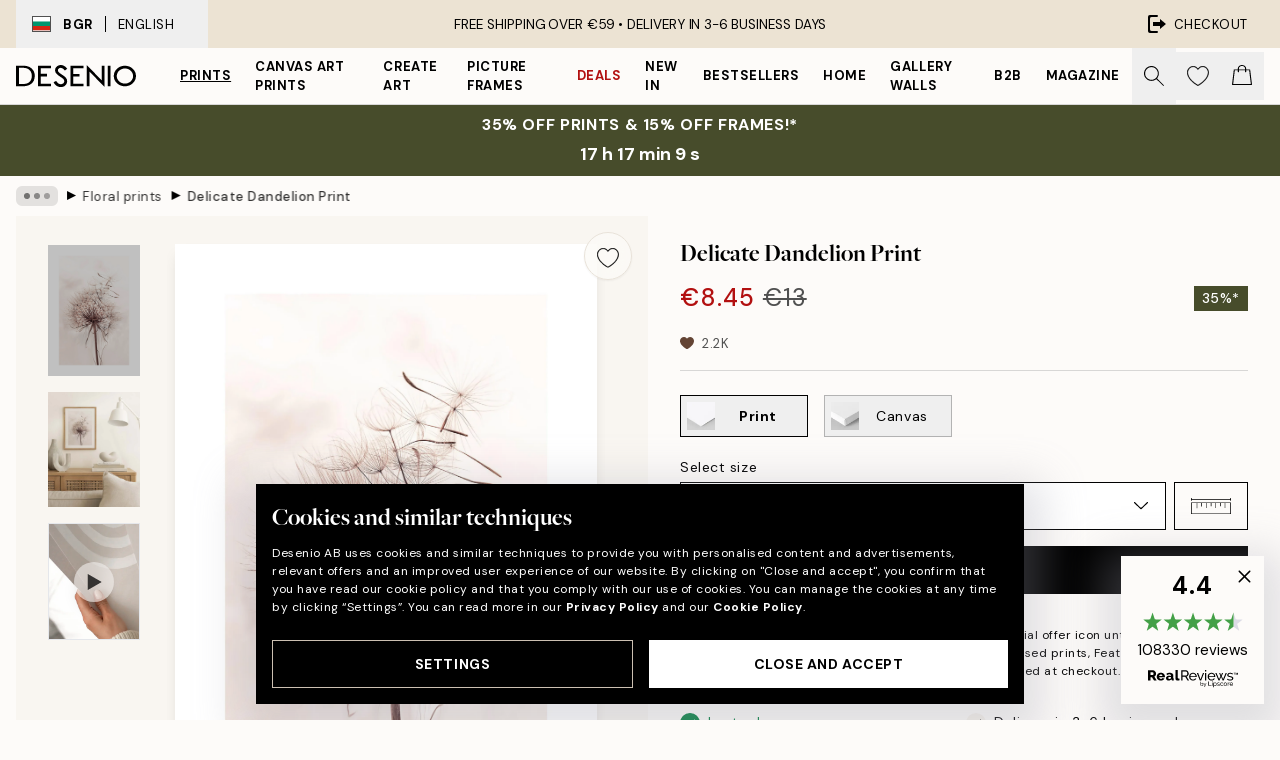

--- FILE ---
content_type: text/html; charset=utf-8
request_url: https://desenio.eu/p/prints/botanical/flowers/delicate-dandelion-print/
body_size: 50969
content:
<!DOCTYPE html><html dir="ltr" lang="en"><head><title>Delicate Dandelion Print - Botanical Nature Poster | Desenio EU</title><meta name="description" content="Posters with Scandinavian Design. We have posters that match well with Scandinavian and Nordic interior. Buy poster online!"/><meta charSet="utf-8"/><meta name="viewport" content="initial-scale=1.0, width=device-width"/><link rel="canonical" href="https://desenio.eu/p/prints/botanical/flowers/delicate-dandelion-print/"/><link rel="alternate" hrefLang="en-gb" href="https://desenio.co.uk/p/posters-prints/botanical/flowers/delicate-dandelion-print/"/><link rel="alternate" hrefLang="da-dk" href="https://desenio.dk/p/plakater-og-posters/botaniske-plakater/blomster/delicate-dandelion-plakat/"/><link rel="alternate" hrefLang="de-de" href="https://desenio.de/p/poster/botanisch/blumen/delicate-dandelion-poster/"/><link rel="alternate" hrefLang="de-at" href="https://desenio.at/p/poster/botanisch/blumen/delicate-dandelion-poster/"/><link rel="alternate" hrefLang="sv-se" href="https://desenio.se/p/posters/botaniska-prints/blommor/delicate-dandelion-poster/"/><link rel="alternate" hrefLang="it-it" href="https://desenio.it/p/poster/fiori-piante/quadri-floreali/delicate-dandelion-poster/"/><link rel="alternate" hrefLang="fi-fi" href="https://desenio.fi/p/julisteet-ja-printit/kasvit/kukat/delicate-dandelion-juliste/"/><link rel="alternate" hrefLang="fr-fr" href="https://desenio.fr/p/affiches/botanique-posters/fleurs/delicate-dandelion-affiche/"/><link rel="alternate" hrefLang="nl-nl" href="https://desenio.nl/p/posters/botanisch-posters/bloemen/delicate-dandelion-poster/"/><link rel="alternate" hrefLang="no-no" href="https://desenio.no/p/posters-og-plakater/botaniske/blomster/delicate-dandelion-plakat/"/><link rel="alternate" hrefLang="en-ie" href="https://desenio.ie/p/posters-prints/botanical/flowers/delicate-dandelion-print/"/><link rel="alternate" hrefLang="pl-pl" href="https://desenio.pl/p/plakaty/botanika/kwiaty/delicate-dandelion-plakat/"/><link rel="alternate" hrefLang="en-hu" href="https://desenio.eu/p/prints/botanical/flowers/delicate-dandelion-print/"/><link rel="alternate" hrefLang="es-es" href="https://desenio.es/p/posters/botanica/flores/delicate-dandelion-poster/"/><link rel="alternate" hrefLang="en-us" href="https://desenio.com/p/posters-prints/botanical/flowers/delicate-dandelion-print/"/><link rel="alternate" hrefLang="en-ca" href="https://desenio.ca/p/posters-prints/botanical/flowers/delicate-dandelion-print/"/><link rel="alternate" hrefLang="en-jp" href="https://desenio.jp/p/posters-prints/botanical/flowers/delicate-dandelion-print/"/><link rel="alternate" hrefLang="ko-kr" href="https://desenio.kr/p/posters-prints/botanical/flowers/delicate-dandelion/"/><link rel="alternate" hrefLang="en-au" href="https://desenio.com.au/p/posters-prints/botanical/flowers/delicate-dandelion-print/"/><link rel="alternate" hrefLang="cs-cz" href="https://desenio.cz/p/plakaty/botanika/kvetiny/delicate-dandelion-plakat/"/><link rel="alternate" hrefLang="el-gr" href="https://desenio.gr/p/poster/votaniki-techni/louloydia/delicate-dandelion-poster/"/><link rel="alternate" hrefLang="pt-pt" href="https://desenio.pt/p/posters/botanico-2/flores/delicate-dandelion-poster/"/><link rel="alternate" hrefLang="sk-sk" href="https://desenio.sk/p/plagaty/rastlinne-motivy/kvety/delicate-dandelion-plagat/"/><link rel="alternate" hrefLang="de-ch" href="https://desenio.ch/de-ch/p/poster/botanisch/blumen/delicate-dandelion-poster/"/><link rel="alternate" hrefLang="fr-ch" href="https://desenio.ch/fr-ch/p/affiches/botanique-posters/fleurs/delicate-dandelion-affiche/"/><link rel="alternate" hrefLang="it-ch" href="https://desenio.ch/it-ch/p/poster/fiori-piante/quadri-floreali/delicate-dandelion-poster/"/><link rel="alternate" hrefLang="de-be" href="https://desenio.be/de-be/p/poster/botanisch/blumen/delicate-dandelion-poster/"/><link rel="alternate" hrefLang="nl-be" href="https://desenio.be/nl-be/p/posters/botanisch-posters/bloemen/delicate-dandelion-poster/"/><link rel="alternate" hrefLang="fr-be" href="https://desenio.be/fr-be/p/affiches/botanique-posters/fleurs/delicate-dandelion-affiche/"/><link rel="alternate" hrefLang="es-us" href="https://desenio.com/es-us/p/posters/botanica/flores/delicate-dandelion-poster/"/><link rel="alternate" hrefLang="fr-ca" href="https://desenio.ca/fr-ca/p/affiches/botanique-posters-0/fleurs/delicate-dandelion-affiche/"/><link rel="alternate" hrefLang="x-default" href="https://desenio.com/p/posters-prints/botanical/flowers/delicate-dandelion-print/"/><meta property="og:description" content="Posters with Scandinavian Design. We have posters that match well with Scandinavian and Nordic interior. Buy poster online!"/><meta property="og:url" content="https://desenio.eu/p/prints/botanical/flowers/delicate-dandelion-print/"/><meta property="og:site_name" content="Desenio"/><link rel="preload" href="/_next/static/media/logo.9c4c515a.svg" as="image" fetchpriority="high"/><link rel="preload" href="/_next/static/media/search.6ab51709.svg" as="image" fetchpriority="high"/><link rel="preload" href="/_next/static/media/heart-outline.390ce03b.svg" as="image" fetchpriority="high"/><link rel="preload" href="/_next/static/media/bag-outline.2ac31710.svg" as="image" fetchpriority="high"/><meta property="og:title" content="Delicate Dandelion Print"/><meta property="og:type" content="product"/><meta property="og:image" content="https://media.desenio.com/site_images/685c84ea8fdef2fa155dd3ec_365396694_17393-8.jpg"/><meta property="og:image" content="https://media.desenio.com/site_images/67f5914be8ff84cc43038d78_1079906612_17393_display_image_DS.jpg"/><link rel="preload" as="image" imageSrcSet="https://media.desenio.com/site_images/685c84e58fdef2fa155dd3eb_795169066_17393-4.jpg?auto=compress%2Cformat&amp;fit=max&amp;w=16 16w, https://media.desenio.com/site_images/685c84e58fdef2fa155dd3eb_795169066_17393-4.jpg?auto=compress%2Cformat&amp;fit=max&amp;w=32 32w, https://media.desenio.com/site_images/685c84e58fdef2fa155dd3eb_795169066_17393-4.jpg?auto=compress%2Cformat&amp;fit=max&amp;w=48 48w, https://media.desenio.com/site_images/685c84e58fdef2fa155dd3eb_795169066_17393-4.jpg?auto=compress%2Cformat&amp;fit=max&amp;w=64 64w, https://media.desenio.com/site_images/685c84e58fdef2fa155dd3eb_795169066_17393-4.jpg?auto=compress%2Cformat&amp;fit=max&amp;w=96 96w, https://media.desenio.com/site_images/685c84e58fdef2fa155dd3eb_795169066_17393-4.jpg?auto=compress%2Cformat&amp;fit=max&amp;w=128 128w, https://media.desenio.com/site_images/685c84e58fdef2fa155dd3eb_795169066_17393-4.jpg?auto=compress%2Cformat&amp;fit=max&amp;w=256 256w, https://media.desenio.com/site_images/685c84e58fdef2fa155dd3eb_795169066_17393-4.jpg?auto=compress%2Cformat&amp;fit=max&amp;w=384 384w, https://media.desenio.com/site_images/685c84e58fdef2fa155dd3eb_795169066_17393-4.jpg?auto=compress%2Cformat&amp;fit=max&amp;w=640 640w, https://media.desenio.com/site_images/685c84e58fdef2fa155dd3eb_795169066_17393-4.jpg?auto=compress%2Cformat&amp;fit=max&amp;w=750 750w, https://media.desenio.com/site_images/685c84e58fdef2fa155dd3eb_795169066_17393-4.jpg?auto=compress%2Cformat&amp;fit=max&amp;w=828 828w, https://media.desenio.com/site_images/685c84e58fdef2fa155dd3eb_795169066_17393-4.jpg?auto=compress%2Cformat&amp;fit=max&amp;w=1080 1080w, https://media.desenio.com/site_images/685c84e58fdef2fa155dd3eb_795169066_17393-4.jpg?auto=compress%2Cformat&amp;fit=max&amp;w=1200 1200w, https://media.desenio.com/site_images/685c84e58fdef2fa155dd3eb_795169066_17393-4.jpg?auto=compress%2Cformat&amp;fit=max&amp;w=1920 1920w, https://media.desenio.com/site_images/685c84e58fdef2fa155dd3eb_795169066_17393-4.jpg?auto=compress%2Cformat&amp;fit=max&amp;w=2048 2048w, https://media.desenio.com/site_images/685c84e58fdef2fa155dd3eb_795169066_17393-4.jpg?auto=compress%2Cformat&amp;fit=max&amp;w=3840 3840w" imageSizes="100%" fetchpriority="high"/><meta name="next-head-count" content="49"/><link rel="shortcut icon" href="/favicon.ico" type="image/x-icon"/><link rel="mask-icon" href="/mask-icon.svg" color="black"/><link rel="apple-touch-icon" href="/touch-icon.png"/><meta name="theme-color" content="#eee" media="(prefers-color-scheme: light)"/><meta name="theme-color" content="#000" media="(prefers-color-scheme: dark)"/><meta name="theme-color" content="#eee"/><meta name="google-site-verification" content="CFIM26RxuLnWP0RxeSLuRq6uhhzA5wxTggEZP4a-ilg"/><meta name="google" content="notranslate"/><link rel="preload" href="/_next/static/css/6d1d0b5db35f020f.css" as="style" crossorigin="anonymous"/><link rel="stylesheet" href="/_next/static/css/6d1d0b5db35f020f.css" crossorigin="anonymous" data-n-g=""/><link rel="preload" href="/_next/static/css/833f48369b64c52b.css" as="style" crossorigin="anonymous"/><link rel="stylesheet" href="/_next/static/css/833f48369b64c52b.css" crossorigin="anonymous" data-n-p=""/><noscript data-n-css=""></noscript><script defer="" crossorigin="anonymous" nomodule="" src="/_next/static/chunks/polyfills-42372ed130431b0a.js"></script><script defer="" src="/_next/static/chunks/5667.b29e61275f8108a4.js" crossorigin="anonymous"></script><script defer="" src="/_next/static/chunks/3444.baac915d921c3c13.js" crossorigin="anonymous"></script><script defer="" src="/_next/static/chunks/1899.af33a333efc43a50.js" crossorigin="anonymous"></script><script src="/_next/static/chunks/webpack-8caf65f1c1ffda67.js" defer="" crossorigin="anonymous"></script><script src="/_next/static/chunks/framework-2e93983b0e889e06.js" defer="" crossorigin="anonymous"></script><script src="/_next/static/chunks/main-b0a0f65d9ac069d8.js" defer="" crossorigin="anonymous"></script><script src="/_next/static/chunks/pages/_app-89757401c67082bb.js" defer="" crossorigin="anonymous"></script><script src="/_next/static/chunks/6577-29b08a669c31dea3.js" defer="" crossorigin="anonymous"></script><script src="/_next/static/chunks/9111-627649a45d346422.js" defer="" crossorigin="anonymous"></script><script src="/_next/static/chunks/2120-aafe4bba91c54a60.js" defer="" crossorigin="anonymous"></script><script src="/_next/static/chunks/9107-dc0f0ec37167899a.js" defer="" crossorigin="anonymous"></script><script src="/_next/static/chunks/7765-30918bd330e8bf56.js" defer="" crossorigin="anonymous"></script><script src="/_next/static/chunks/6411-7332d398cfbc49fa.js" defer="" crossorigin="anonymous"></script><script src="/_next/static/chunks/4477-5e95b94d74f78e74.js" defer="" crossorigin="anonymous"></script><script src="/_next/static/chunks/pages/p/%5B...slug%5D-da5a7617b01d16b8.js" defer="" crossorigin="anonymous"></script><script src="/_next/static/iLkEzSFw0jrG_3CFROOMw/_buildManifest.js" defer="" crossorigin="anonymous"></script><script src="/_next/static/iLkEzSFw0jrG_3CFROOMw/_ssgManifest.js" defer="" crossorigin="anonymous"></script></head><body class="notranslate" lang="en"><noscript><iframe title="Google Tag Manager" src="https://www.googletagmanager.com/ns.html?id=GTM-PMNSHMZ" height="0" width="0" style="display:none;visibility:hidden"></iframe></noscript><div id="__loading-indicator"></div><div id="__next"><script>history.scrollRestoration = "manual"</script><div id="app" data-project="DS" class="__variable_6e5d6a __variable_0d9ce4 font-body flex min-h-full flex-col"><a href="#main" class="visually-hidden">Skip to main content.</a><aside id="status" class="relative z-40 h-8 bg-brand-cream px-4 w-content:h-12 z-40"><noscript class="flex-center absolute left-0 top-0 z-max flex h-full w-full bg-urgent text-tiny font-medium text-white w-content:text-sm">Please enable JavaScript to start shopping!</noscript><div class="relative m-auto flex h-full max-w-header items-center justify-between"><button class="hidden h-full w-48 items-center py-1 w-content:flex"><div class="relative flex h-full items-center px-4 text-xs uppercase hover:bg-brand-ivory-900 hover:bg-opacity-10 ltr:-left-4 rtl:-right-4"><div class="relative me-3 flex border border-brand-900" style="min-height:15.4px;min-width:19px"><img alt="Bulgaria flag icon" aria-hidden="true" loading="lazy" width="640" height="480" decoding="async" data-nimg="1" class="absolute h-full w-full object-cover" style="color:transparent" src="/_next/static/media/bg.700f100c.svg"/></div><div class="flex h-4 items-center"><span class="font-bold" title="Bulgaria">BGR</span><div role="separator" aria-orientation="vertical" class="mx-3 bg-black h-full" style="width:1px"></div>English</div></div></button><span></span><div role="region" aria-label="Announcements" class="w-full h-full flex-1 relative"><ul class="flex w-full flex-center h-full"><li aria-posinset="1" aria-setsize="1" class="transition-opacity absolute w-full overflow-hidden flex flex-center opacity-100" style="transition-duration:500ms"><p class="truncate w-content:scale-90">FREE SHIPPING OVER €59 •    DELIVERY IN 3-6 BUSINESS DAYS</p></li></ul></div><a href="https://checkout.desenio.eu/checkout/" class="hidden h-full w-48 justify-end py-1 w-content:flex"><div class="relative flex items-center px-4 text-xs uppercase hover:bg-brand-ivory-900 hover:bg-opacity-10 ltr:-right-4 rtl:-left-4"><img alt="Checkout icon" aria-hidden="true" loading="lazy" width="18" height="18" decoding="async" data-nimg="1" class="rtl-mirror me-2" style="color:transparent" src="/_next/static/media/exit.97f80cf2.svg"/>Checkout</div></a></div></aside><header role="banner" class="sticky top-0 z-30 border-b border-brand-500/50 bg-brand-white px-2 w-content:px-4" aria-label="Main navigation"><nav class="m-auto flex h-14 max-w-header" role="navigation"><div class="flex flex-1 w-content:hidden"></div><div class="flex min-w-fit items-center justify-center w-content:me-8 w-content:justify-start"><a class="flex items-center transition-opacity duration-300 active:hover:opacity-60 active:hover:transition-none active:hover:delay-0 opacity-100 w-content:delay-600" href="https://desenio.eu/"><img alt="Desenio Logo" fetchpriority="high" width="581" height="116" decoding="async" data-nimg="1" style="color:transparent;height:22.8px;width:120px" src="/_next/static/media/logo.9c4c515a.svg"/></a></div><section id="synapse-popover-group-Rr7b6" aria-label="Site Navigation" class="hide-scrollbar hidden h-full overflow-x-scroll transition-opacity w-content:flex opacity-100 w-content:delay-600"><div class="menu-test-desktop-variant static border-b border-transparent hover:border-black"><a class="popover-button flex-center flex flex-center flex h-full w-full text-nowrap flex items-center justify-center h-full px-3 text-xs font-bold uppercase font-body underline" id="synapse-popover-R6r7b6-button" aria-expanded="false" href="https://desenio.eu/prints/">Prints</a></div><div class="menu-test-desktop-variant static border-b border-transparent hover:border-black"><a class="popover-button flex-center flex flex-center flex h-full w-full text-nowrap flex items-center justify-center h-full px-3 text-xs font-bold uppercase font-body" id="synapse-popover-Rar7b6-button" aria-expanded="false" href="https://desenio.eu/canvas/">Canvas Art Prints</a></div><div class="menu-test-desktop-variant static border-b border-transparent hover:border-black"><a class="popover-button flex-center flex flex-center flex h-full w-full text-nowrap flex items-center justify-center h-full px-3 text-xs font-bold uppercase font-body" id="synapse-popover-Rer7b6-button" aria-expanded="false" href="https://desenio.eu/prints/create-art/">Create Art</a></div><div class="menu-test-desktop-variant static border-b border-transparent hover:border-black"><a class="popover-button flex-center flex flex-center flex h-full w-full text-nowrap flex items-center justify-center h-full px-3 text-xs font-bold uppercase font-body" id="synapse-popover-Rir7b6-button" aria-expanded="false" href="https://desenio.eu/picture-frames/">Picture frames</a></div><div class="menu-test-desktop-variant static border-b border-transparent hover:border-black"><a class="popover-button flex-center flex flex-center flex h-full w-full text-nowrap flex items-center justify-center h-full px-3 text-xs font-bold uppercase font-body text-urgent" id="synapse-popover-Rmr7b6-button" aria-expanded="false" href="https://desenio.eu/sale/">Deals</a></div><div class="menu-test-desktop-variant static border-b border-transparent hover:border-black"><a class="popover-button flex-center flex flex-center flex h-full w-full text-nowrap flex items-center justify-center h-full px-3 text-xs font-bold uppercase font-body" id="synapse-popover-Rqr7b6-button" aria-expanded="false" href="https://desenio.eu/new-in/">New in</a></div><div class="menu-test-desktop-variant static border-b border-transparent hover:border-black"><a class="popover-button flex-center flex flex-center flex h-full w-full text-nowrap flex items-center justify-center h-full px-3 text-xs font-bold uppercase font-body" id="synapse-popover-Rur7b6-button" aria-expanded="false" href="https://desenio.eu/prints/bestsellers/">Bestsellers</a></div><div class="menu-test-desktop-variant static border-b border-transparent hover:border-black"><a class="popover-button flex-center flex flex-center flex h-full w-full text-nowrap flex items-center justify-center h-full px-3 text-xs font-bold uppercase font-body" id="synapse-popover-R12r7b6-button" aria-expanded="false" href="https://desenio.eu/home/">Home</a></div><div class="menu-test-desktop-variant static border-b border-transparent hover:border-black"><a class="popover-button flex-center flex flex-center flex h-full w-full text-nowrap flex items-center justify-center h-full px-3 text-xs font-bold uppercase font-body" id="synapse-popover-R16r7b6-button" aria-expanded="false" href="https://desenio.eu/gallery-walls/">Gallery walls</a></div><div class="menu-test-desktop-variant static border-b border-transparent hover:border-black"><a class="popover-button flex-center flex flex-center flex h-full w-full text-nowrap flex items-center justify-center h-full px-3 text-xs font-bold uppercase font-body" id="synapse-popover-R1ar7b6-button" aria-expanded="false" href="https://desenio.eu/desenio-b2b/">B2B</a></div><div class="menu-test-desktop-variant static border-b border-transparent hover:border-black"><a class="popover-button flex-center flex flex-center flex h-full w-full text-nowrap flex items-center justify-center h-full px-3 text-xs font-bold uppercase font-body" id="synapse-popover-R1er7b6-button" aria-expanded="false" href="https://desenio.eu/design-magazine/">Magazine</a></div></section><div class="flex flex-1"><div class="ms-auto flex items-center transition-opacity duration-300 opacity-100 delay-600"><div class="relative flex h-full items-center"><button class="group hidden h-full w-11 items-center justify-center transition-opacity duration-300 w-content:flex opacity-100 w-content:delay-600" aria-label="Search"><img alt="Search icon" aria-hidden="true" fetchpriority="high" width="20" height="20" decoding="async" data-nimg="1" class="duration-150 xl:group-hover:opacity-75" style="color:transparent" src="/_next/static/media/search.6ab51709.svg"/></button><div class="relative flex h-full items-center" id="synapse-icons-end-R1b7b6-shopping-menu-wrapper"><button class="flex items-center justify-center relative w-11 h-12 animate" tabindex="0" aria-expanded="false" aria-controls="shopping-menu-container__wishlist" aria-label="Show products in Wishlist"><img alt="Icon ends icon" aria-hidden="true" fetchpriority="high" width="144" height="132" decoding="async" data-nimg="1" style="color:transparent;width:22px;height:20px" src="/_next/static/media/heart-outline.390ce03b.svg"/></button><button class="flex items-center justify-center relative w-11 h-12" tabindex="0" aria-expanded="false" aria-controls="shopping-menu-container__cart" aria-label="Show products in Cart"><img alt="Empty cart icon" aria-hidden="true" fetchpriority="high" width="121" height="140" decoding="async" data-nimg="1" style="color:transparent;width:20px;height:20px;position:relative;top:-1px" src="/_next/static/media/bag-outline.2ac31710.svg"/></button></div></div></div></div></nav></header><a href="https://desenio.eu/promotion/sale/"><aside aria-labelledby="synapse-promotional-banner-Rc7b6-title" class="flex flex-col flex-center py-2 px-4 z-20 text-center group" style="background:#474c2b;color:#fff"><div class="max-w-header relative w-full"><div class="flex flex-col px-8"><span id="synapse-promotional-banner-Rc7b6-title" class="uppercase font-bold text-md">35% off prints & 15% off frames!*</span></div><div style="background:#474c2b;color:#fff"><time dateTime="2026-01-22" class="flex pt-1 font-bold flex-center text-[18px]"><span class="mx-1" aria-hidden="true">0 min <!-- -->0 s</span><span class="visually-hidden">Valid until: 2026-01-22</span></time></div></div></aside></a><span></span><main id="main" class="flex-1"><script type="application/ld+json">{
        "@context": "http://schema.org/",
        "@type": "Product",
        "name": "Delicate Dandelion Print",
        "description": "- Print of a dandelion with a cloudy background   &nbsp;Photography of a dandelion on a light cloudy background. Beautiful poster with a calm and relaxing feeling.  The poster is printed with a white margin around the image to frame the design nicely.",
        "sku": "17393",
        "image": "https://media.desenio.com/site_images/685c84ea8fdef2fa155dd3ec_365396694_17393-8.jpg",
        "url": "https://desenio.eu/prints/botanical/flowers/delicate-dandelion-print/",
        "brand": {
          "@type": "Brand",
          "name": "Desenio"
        },
        "offers": [
          {
              "@type": "Offer",
              "sku": "17393-4",
              "name": "Delicate Dandelion Print 21x30 cm",
              "url": "https://desenio.eu/prints/botanical/flowers/delicate-dandelion-print/",
              "priceSpecification": [{"@type":"UnitPriceSpecification","price":8.45,"priceCurrency":"EUR"},{"@type":"UnitPriceSpecification","priceType":"https://schema.org/StrikethroughPrice","price":13,"priceCurrency":"EUR"}],
              "itemCondition": "http://schema.org/NewCondition",
              "availability": "http://schema.org/InStock"
              },{
              "@type": "Offer",
              "sku": "17393-5",
              "name": "Delicate Dandelion Print 30x40 cm",
              "url": "https://desenio.eu/prints/botanical/flowers/delicate-dandelion-print/",
              "priceSpecification": [{"@type":"UnitPriceSpecification","price":12.97,"priceCurrency":"EUR"},{"@type":"UnitPriceSpecification","priceType":"https://schema.org/StrikethroughPrice","price":19.95,"priceCurrency":"EUR"}],
              "itemCondition": "http://schema.org/NewCondition",
              "availability": "http://schema.org/InStock"
              },{
              "@type": "Offer",
              "sku": "17393-8",
              "name": "Delicate Dandelion Print 50x70 cm",
              "url": "https://desenio.eu/prints/botanical/flowers/delicate-dandelion-print/",
              "priceSpecification": [{"@type":"UnitPriceSpecification","price":21.09,"priceCurrency":"EUR"},{"@type":"UnitPriceSpecification","priceType":"https://schema.org/StrikethroughPrice","price":32.45,"priceCurrency":"EUR"}],
              "itemCondition": "http://schema.org/NewCondition",
              "availability": "http://schema.org/InStock"
              }
        ]
      }</script><div class="relative mx-auto mb-12 bg-brand-ivory-300/50 lg:bg-transparent lg:px-4"><div class="mx-auto max-w-header"><nav id="breadcrumbs" class="flex items-center w-full overflow-x-auto hide-scrollbar mask-x-scroll py-2 px-4 lg:-mx-4" aria-label="Breadcrumb" data-ph="breadcrumbs"><div class="sticky start-0 z-10 flex items-center transition-opacity duration-150 shrink-0 opacity-100 delay-150"><div role="presentation" class="flex flex-center h-5 px-2 bg-black/10 rounded-md me-2"><div class="rounded-full bg-black me-1 last:me-0" style="height:6px;width:6px;opacity:calc(0.5 - 0 * 0.1)"></div><div class="rounded-full bg-black me-1 last:me-0" style="height:6px;width:6px;opacity:calc(0.5 - 1 * 0.1)"></div><div class="rounded-full bg-black me-1 last:me-0" style="height:6px;width:6px;opacity:calc(0.5 - 2 * 0.1)"></div></div><div role="separator" aria-orientation="vertical" class="relative font-bold -top-px text-md start-px rtl-mirror">▸</div></div><ol class="flex flex-nowrap ps-1 ms-2" style="transform:translate3d(0px, 0px, 0px)"><li class="flex flex-nowrap mx-1 transition-opacity group duration-300 ltr:first:-ml-3 rtl:first:-mr-3 opacity-0 pointer-events-none"><a class="flex items-center me-2 group-last:me-0 whitespace-nowrap hover:underline truncate text-black/80 text-xs" tabindex="0" style="max-width:15rem" href="https://desenio.eu/">Desenio</a><div role="separator" aria-orientation="vertical" class="relative font-bold -top-px text-md start-px rtl-mirror">▸</div></li><li class="flex flex-nowrap mx-1 transition-opacity group duration-300 ltr:first:-ml-3 rtl:first:-mr-3 opacity-0 pointer-events-none"><a class="flex items-center me-2 group-last:me-0 whitespace-nowrap hover:underline truncate text-black/80 text-xs" tabindex="0" style="max-width:15rem" href="https://desenio.eu/prints/">Prints</a><div role="separator" aria-orientation="vertical" class="relative font-bold -top-px text-md start-px rtl-mirror">▸</div></li><li class="flex flex-nowrap mx-1 transition-opacity group duration-300 ltr:first:-ml-3 rtl:first:-mr-3 opacity-0 pointer-events-none"><a class="flex items-center me-2 group-last:me-0 whitespace-nowrap hover:underline truncate text-black/80 text-xs" tabindex="0" style="max-width:15rem" href="https://desenio.eu/prints/botanical/">Botanical art</a><div role="separator" aria-orientation="vertical" class="relative font-bold -top-px text-md start-px rtl-mirror">▸</div></li><li class="flex flex-nowrap mx-1 transition-opacity group duration-300 ltr:first:-ml-3 rtl:first:-mr-3 opacity-100"><a class="flex items-center me-2 group-last:me-0 whitespace-nowrap hover:underline truncate text-black/80 text-xs" tabindex="0" style="max-width:15rem" href="https://desenio.eu/prints/botanical/flowers/">Floral prints</a><div role="separator" aria-orientation="vertical" class="relative font-bold -top-px text-md start-px rtl-mirror">▸</div></li><li class="flex flex-nowrap mx-1 transition-opacity group duration-300 ltr:first:-ml-3 rtl:first:-mr-3 opacity-100"><a class="flex items-center me-2 group-last:me-0 whitespace-nowrap hover:underline truncate font-medium pe-3 text-black/80 text-xs" aria-current="page" tabindex="0" style="max-width:15rem" href="https://desenio.eu/p/prints/botanical/flowers/delicate-dandelion-print/">Delicate Dandelion Print</a></li></ol></nav></div><div class="relative z-20 m-auto flex h-full max-w-header flex-col items-start lg:flex-row"><div class="h-full w-full min-w-[50%] lg:sticky lg:top-[64px] lg:w-1/2 xl:w-full"><div class="relative hidden h-full bg-brand-ivory-300/50 px-2 py-5 lg:mx-4 lg:ms-0 lg:flex xl:px-8" aria-label="Product images"><div class="absolute right-4 top-0 h-full py-4 xl:right-4"><div class="sticky z-20" style="top:16px"><div class="z-10 me-4 lg:me-0"><button class="flex-center bg-blur group m-auto flex h-12 min-w-[48px] max-w-[48px] flex-1 rounded-full border border-brand-ivory-500 bg-brand-white/80 text-md shadow-sm" aria-label="Remove this product from wishlist"><div class="relative top-0.5 h-5 shrink-0 scale-100 transition duration-300 group-active:scale-90 group-active:duration-0"><img alt="" aria-hidden="true" loading="lazy" width="22" height="20" decoding="async" data-nimg="1" style="color:transparent" src="/_next/static/media/heart-outline.390ce03b.svg"/></div></button></div></div></div><div class="hide-scrollbar me-3 hidden w-24 flex-col overflow-y-auto pe-1 transition-opacity duration-300 ease-in-out xl:py-2 2xl:w-32 xl:flex opacity-0 mask-y-scroll" style="max-height:0"><div class="h-px"></div><button class="relative mb-4 h-0 w-full bg-white last:mb-0" disabled="" aria-label="Show image 1" aria-controls="synapse-product-photoswipe-thumbnail-slider-R9ip9b6-container" aria-owns="synapse-product-photoswipe-thumbnail-slider-R9ip9b6-slide-0" aria-current="true" style="padding-bottom:142.85000000000002%"><img alt="Delicate dandelion seed head with translucent pappus and some seeds floating away on a cloudy background." loading="lazy" decoding="async" data-nimg="fill" style="position:absolute;height:100%;width:100%;left:0;top:0;right:0;bottom:0;color:transparent;max-width:100%;background-size:cover;background-position:50% 50%;background-repeat:no-repeat;background-image:url(&quot;data:image/svg+xml;charset=utf-8,%3Csvg xmlns=&#x27;http://www.w3.org/2000/svg&#x27; %3E%3Cfilter id=&#x27;b&#x27; color-interpolation-filters=&#x27;sRGB&#x27;%3E%3CfeGaussianBlur stdDeviation=&#x27;20&#x27;/%3E%3CfeColorMatrix values=&#x27;1 0 0 0 0 0 1 0 0 0 0 0 1 0 0 0 0 0 100 -1&#x27; result=&#x27;s&#x27;/%3E%3CfeFlood x=&#x27;0&#x27; y=&#x27;0&#x27; width=&#x27;100%25&#x27; height=&#x27;100%25&#x27;/%3E%3CfeComposite operator=&#x27;out&#x27; in=&#x27;s&#x27;/%3E%3CfeComposite in2=&#x27;SourceGraphic&#x27;/%3E%3CfeGaussianBlur stdDeviation=&#x27;20&#x27;/%3E%3C/filter%3E%3Cimage width=&#x27;100%25&#x27; height=&#x27;100%25&#x27; x=&#x27;0&#x27; y=&#x27;0&#x27; preserveAspectRatio=&#x27;none&#x27; style=&#x27;filter: url(%23b);&#x27; href=&#x27;[data-uri]&#x27;/%3E%3C/svg%3E&quot;)" sizes="100%" srcSet="https://media.desenio.com/site_images/685c84e58fdef2fa155dd3eb_795169066_17393-4.jpg?auto=compress%2Cformat&amp;fit=max&amp;w=16 16w, https://media.desenio.com/site_images/685c84e58fdef2fa155dd3eb_795169066_17393-4.jpg?auto=compress%2Cformat&amp;fit=max&amp;w=32 32w, https://media.desenio.com/site_images/685c84e58fdef2fa155dd3eb_795169066_17393-4.jpg?auto=compress%2Cformat&amp;fit=max&amp;w=48 48w, https://media.desenio.com/site_images/685c84e58fdef2fa155dd3eb_795169066_17393-4.jpg?auto=compress%2Cformat&amp;fit=max&amp;w=64 64w, https://media.desenio.com/site_images/685c84e58fdef2fa155dd3eb_795169066_17393-4.jpg?auto=compress%2Cformat&amp;fit=max&amp;w=96 96w, https://media.desenio.com/site_images/685c84e58fdef2fa155dd3eb_795169066_17393-4.jpg?auto=compress%2Cformat&amp;fit=max&amp;w=128 128w, https://media.desenio.com/site_images/685c84e58fdef2fa155dd3eb_795169066_17393-4.jpg?auto=compress%2Cformat&amp;fit=max&amp;w=256 256w, https://media.desenio.com/site_images/685c84e58fdef2fa155dd3eb_795169066_17393-4.jpg?auto=compress%2Cformat&amp;fit=max&amp;w=384 384w, https://media.desenio.com/site_images/685c84e58fdef2fa155dd3eb_795169066_17393-4.jpg?auto=compress%2Cformat&amp;fit=max&amp;w=640 640w, https://media.desenio.com/site_images/685c84e58fdef2fa155dd3eb_795169066_17393-4.jpg?auto=compress%2Cformat&amp;fit=max&amp;w=750 750w, https://media.desenio.com/site_images/685c84e58fdef2fa155dd3eb_795169066_17393-4.jpg?auto=compress%2Cformat&amp;fit=max&amp;w=828 828w, https://media.desenio.com/site_images/685c84e58fdef2fa155dd3eb_795169066_17393-4.jpg?auto=compress%2Cformat&amp;fit=max&amp;w=1080 1080w, https://media.desenio.com/site_images/685c84e58fdef2fa155dd3eb_795169066_17393-4.jpg?auto=compress%2Cformat&amp;fit=max&amp;w=1200 1200w, https://media.desenio.com/site_images/685c84e58fdef2fa155dd3eb_795169066_17393-4.jpg?auto=compress%2Cformat&amp;fit=max&amp;w=1920 1920w, https://media.desenio.com/site_images/685c84e58fdef2fa155dd3eb_795169066_17393-4.jpg?auto=compress%2Cformat&amp;fit=max&amp;w=2048 2048w, https://media.desenio.com/site_images/685c84e58fdef2fa155dd3eb_795169066_17393-4.jpg?auto=compress%2Cformat&amp;fit=max&amp;w=3840 3840w" src="https://media.desenio.com/site_images/685c84e58fdef2fa155dd3eb_795169066_17393-4.jpg?auto=compress%2Cformat&amp;fit=max&amp;w=3840"/><div class="absolute left-0 top-0 h-full w-full bg-black transition-opacity duration-150 opacity-25"></div></button><button class="relative mb-4 h-0 w-full bg-white last:mb-0" aria-label="Show image 2" aria-controls="synapse-product-photoswipe-thumbnail-slider-R9ip9b6-container" aria-owns="synapse-product-photoswipe-thumbnail-slider-R9ip9b6-slide-1" aria-current="false" style="padding-bottom:125%"><img alt="A delicate dandelion print in muted tones, hanging above a natural wood cabinet with decorative vases and books, beside a white " loading="lazy" decoding="async" data-nimg="fill" style="position:absolute;height:100%;width:100%;left:0;top:0;right:0;bottom:0;color:transparent;max-width:100%;background-size:cover;background-position:50% 50%;background-repeat:no-repeat;background-image:url(&quot;data:image/svg+xml;charset=utf-8,%3Csvg xmlns=&#x27;http://www.w3.org/2000/svg&#x27; %3E%3Cfilter id=&#x27;b&#x27; color-interpolation-filters=&#x27;sRGB&#x27;%3E%3CfeGaussianBlur stdDeviation=&#x27;20&#x27;/%3E%3CfeColorMatrix values=&#x27;1 0 0 0 0 0 1 0 0 0 0 0 1 0 0 0 0 0 100 -1&#x27; result=&#x27;s&#x27;/%3E%3CfeFlood x=&#x27;0&#x27; y=&#x27;0&#x27; width=&#x27;100%25&#x27; height=&#x27;100%25&#x27;/%3E%3CfeComposite operator=&#x27;out&#x27; in=&#x27;s&#x27;/%3E%3CfeComposite in2=&#x27;SourceGraphic&#x27;/%3E%3CfeGaussianBlur stdDeviation=&#x27;20&#x27;/%3E%3C/filter%3E%3Cimage width=&#x27;100%25&#x27; height=&#x27;100%25&#x27; x=&#x27;0&#x27; y=&#x27;0&#x27; preserveAspectRatio=&#x27;none&#x27; style=&#x27;filter: url(%23b);&#x27; href=&#x27;[data-uri]&#x27;/%3E%3C/svg%3E&quot;)" sizes="100%" srcSet="https://media.desenio.com/site_images/67f5914be8ff84cc43038d78_1079906612_17393_display_image_DS.jpg?auto=compress%2Cformat&amp;fit=max&amp;w=16 16w, https://media.desenio.com/site_images/67f5914be8ff84cc43038d78_1079906612_17393_display_image_DS.jpg?auto=compress%2Cformat&amp;fit=max&amp;w=32 32w, https://media.desenio.com/site_images/67f5914be8ff84cc43038d78_1079906612_17393_display_image_DS.jpg?auto=compress%2Cformat&amp;fit=max&amp;w=48 48w, https://media.desenio.com/site_images/67f5914be8ff84cc43038d78_1079906612_17393_display_image_DS.jpg?auto=compress%2Cformat&amp;fit=max&amp;w=64 64w, https://media.desenio.com/site_images/67f5914be8ff84cc43038d78_1079906612_17393_display_image_DS.jpg?auto=compress%2Cformat&amp;fit=max&amp;w=96 96w, https://media.desenio.com/site_images/67f5914be8ff84cc43038d78_1079906612_17393_display_image_DS.jpg?auto=compress%2Cformat&amp;fit=max&amp;w=128 128w, https://media.desenio.com/site_images/67f5914be8ff84cc43038d78_1079906612_17393_display_image_DS.jpg?auto=compress%2Cformat&amp;fit=max&amp;w=256 256w, https://media.desenio.com/site_images/67f5914be8ff84cc43038d78_1079906612_17393_display_image_DS.jpg?auto=compress%2Cformat&amp;fit=max&amp;w=384 384w, https://media.desenio.com/site_images/67f5914be8ff84cc43038d78_1079906612_17393_display_image_DS.jpg?auto=compress%2Cformat&amp;fit=max&amp;w=640 640w, https://media.desenio.com/site_images/67f5914be8ff84cc43038d78_1079906612_17393_display_image_DS.jpg?auto=compress%2Cformat&amp;fit=max&amp;w=750 750w, https://media.desenio.com/site_images/67f5914be8ff84cc43038d78_1079906612_17393_display_image_DS.jpg?auto=compress%2Cformat&amp;fit=max&amp;w=828 828w, https://media.desenio.com/site_images/67f5914be8ff84cc43038d78_1079906612_17393_display_image_DS.jpg?auto=compress%2Cformat&amp;fit=max&amp;w=1080 1080w, https://media.desenio.com/site_images/67f5914be8ff84cc43038d78_1079906612_17393_display_image_DS.jpg?auto=compress%2Cformat&amp;fit=max&amp;w=1200 1200w, https://media.desenio.com/site_images/67f5914be8ff84cc43038d78_1079906612_17393_display_image_DS.jpg?auto=compress%2Cformat&amp;fit=max&amp;w=1920 1920w, https://media.desenio.com/site_images/67f5914be8ff84cc43038d78_1079906612_17393_display_image_DS.jpg?auto=compress%2Cformat&amp;fit=max&amp;w=2048 2048w, https://media.desenio.com/site_images/67f5914be8ff84cc43038d78_1079906612_17393_display_image_DS.jpg?auto=compress%2Cformat&amp;fit=max&amp;w=3840 3840w" src="https://media.desenio.com/site_images/67f5914be8ff84cc43038d78_1079906612_17393_display_image_DS.jpg?auto=compress%2Cformat&amp;fit=max&amp;w=3840"/><div class="absolute left-0 top-0 h-full w-full bg-black transition-opacity duration-150 opacity-0"></div></button><button class="relative mb-4 h-0 w-full border last:mb-0" aria-label="Show video 1" aria-controls="synapse-product-photoswipe-thumbnail-slider-R9ip9b6-container" aria-owns="synapse-product-photoswipe-thumbnail-slider-R9ip9b6-video-slide-0" aria-current="false" style="padding-bottom:125%"><img alt="Video thumbnail" loading="lazy" width="600" height="750" decoding="async" data-nimg="1" class="absolute h-full w-full object-cover" style="color:transparent" srcSet="/_next/image/?url=%2F_next%2Fstatic%2Fmedia%2Fvideo-thumbnail-poster.7a42f419.jpg&amp;w=640&amp;q=75 1x, /_next/image/?url=%2F_next%2Fstatic%2Fmedia%2Fvideo-thumbnail-poster.7a42f419.jpg&amp;w=1200&amp;q=75 2x" src="/_next/image/?url=%2F_next%2Fstatic%2Fmedia%2Fvideo-thumbnail-poster.7a42f419.jpg&amp;w=1200&amp;q=75"/><div class="bg-blur absolute overflow-hidden rounded-full bg-white/50 shadow-lg transition duration-300 ease-out" style="height:40px;width:40px;top:50%;left:50%;transform:translate(-50%, -50%)"><div class="flex-center absolute flex h-full w-full" style="transform:scale(.4)"><img alt="Play" loading="lazy" width="500" height="500" decoding="async" data-nimg="1" class="opacity-75" style="color:transparent;object-fit:contain" src="/_next/static/media/play.64f8cf1a.svg"/></div></div><div class="absolute left-0 top-0 h-full w-full bg-black transition-opacity duration-150 opacity-0"></div></button><div class="h-px"></div></div><div id="synapse-product-photoswipe-thumbnail-slider-R9ip9b6-container" class="w-full flex-1 overflow-hidden"><section aria-label="Product images" class="flex flex-col justify-center"><h2 class="w-full px-4 mb-2 text-center h3 visually-hidden">Product images</h2><div class="flex w-full items-center"><button class="flex flex-center group z-10 xl:hidden opacity-0" aria-hidden="true" style="min-height:2rem;min-width:2rem" aria-label="Previous - Slide" aria-controls="synapse-slider-R6pip9b6"><img alt="Left arrow icon" aria-hidden="true" loading="lazy" width="15" height="15" decoding="async" data-nimg="1" class="transition-opacity duration-300 rtl-mirror group-disabled:opacity-25" style="color:transparent;height:15px;width:15px" src="/_next/static/media/arrow-left-thin.12bd2c75.svg"/></button><ul id="synapse-slider-R6pip9b6" class="flex-1 grid hide-scrollbar no-highlight overscroll-x-contain transition-opacity drag-safe-area duration-300 justify-center overflow-x-auto opacity-0 pointer-events-none" style="gap:16px;grid-auto-flow:column;scroll-padding:0;grid-auto-columns:calc(100% - 0px - 0px)"><li id="synapse-slider-R6pip9b6-slide-1" class="scroll-snap-start flex flex-center" role="tabpanel"><div class="flex flex-1 h-full relative flex-center min-w-0"><a id="synapse-product-photoswipe-thumbnail-slider-R9ip9b6-slide-0" class="flex relative flex-center w-full h-full mx-1 p-2 overflow-hidden lg:max-h-screen lg:min-h-[545px!important] xl:min-h-[600px!important] max-w-[320px] md:max-w-[438px] lg:max-w-[981px] min-w-[160px] lg:min-w-[390px] xl:min-w-[438px] pb-3 md:pb-5" style="width:calc(70.00350017500875vh - 0px)" href="https://media.desenio.com/site_images/685c84e58fdef2fa155dd3eb_795169066_17393-4.jpg" data-pswp-width="2000" data-pswp-height="2857" rel="noreferrer" target="_blank" data-photoswipe-item="true"><div class="relative h-0 w-full" style="padding-bottom:142.85000000000002%"><div class="absolute h-full w-full bg-white object-contain shadow-md md:shadow-lg"><img alt="Delicate dandelion seed head with translucent pappus and some seeds floating away on a cloudy background." fetchpriority="high" decoding="async" data-nimg="fill" class="z-10" style="position:absolute;height:100%;width:100%;left:0;top:0;right:0;bottom:0;color:transparent;max-width:100%;background-size:cover;background-position:50% 50%;background-repeat:no-repeat;background-image:url(&quot;data:image/svg+xml;charset=utf-8,%3Csvg xmlns=&#x27;http://www.w3.org/2000/svg&#x27; %3E%3Cfilter id=&#x27;b&#x27; color-interpolation-filters=&#x27;sRGB&#x27;%3E%3CfeGaussianBlur stdDeviation=&#x27;20&#x27;/%3E%3CfeColorMatrix values=&#x27;1 0 0 0 0 0 1 0 0 0 0 0 1 0 0 0 0 0 100 -1&#x27; result=&#x27;s&#x27;/%3E%3CfeFlood x=&#x27;0&#x27; y=&#x27;0&#x27; width=&#x27;100%25&#x27; height=&#x27;100%25&#x27;/%3E%3CfeComposite operator=&#x27;out&#x27; in=&#x27;s&#x27;/%3E%3CfeComposite in2=&#x27;SourceGraphic&#x27;/%3E%3CfeGaussianBlur stdDeviation=&#x27;20&#x27;/%3E%3C/filter%3E%3Cimage width=&#x27;100%25&#x27; height=&#x27;100%25&#x27; x=&#x27;0&#x27; y=&#x27;0&#x27; preserveAspectRatio=&#x27;none&#x27; style=&#x27;filter: url(%23b);&#x27; href=&#x27;[data-uri]&#x27;/%3E%3C/svg%3E&quot;)" sizes="100%" srcSet="https://media.desenio.com/site_images/685c84e58fdef2fa155dd3eb_795169066_17393-4.jpg?auto=compress%2Cformat&amp;fit=max&amp;w=16 16w, https://media.desenio.com/site_images/685c84e58fdef2fa155dd3eb_795169066_17393-4.jpg?auto=compress%2Cformat&amp;fit=max&amp;w=32 32w, https://media.desenio.com/site_images/685c84e58fdef2fa155dd3eb_795169066_17393-4.jpg?auto=compress%2Cformat&amp;fit=max&amp;w=48 48w, https://media.desenio.com/site_images/685c84e58fdef2fa155dd3eb_795169066_17393-4.jpg?auto=compress%2Cformat&amp;fit=max&amp;w=64 64w, https://media.desenio.com/site_images/685c84e58fdef2fa155dd3eb_795169066_17393-4.jpg?auto=compress%2Cformat&amp;fit=max&amp;w=96 96w, https://media.desenio.com/site_images/685c84e58fdef2fa155dd3eb_795169066_17393-4.jpg?auto=compress%2Cformat&amp;fit=max&amp;w=128 128w, https://media.desenio.com/site_images/685c84e58fdef2fa155dd3eb_795169066_17393-4.jpg?auto=compress%2Cformat&amp;fit=max&amp;w=256 256w, https://media.desenio.com/site_images/685c84e58fdef2fa155dd3eb_795169066_17393-4.jpg?auto=compress%2Cformat&amp;fit=max&amp;w=384 384w, https://media.desenio.com/site_images/685c84e58fdef2fa155dd3eb_795169066_17393-4.jpg?auto=compress%2Cformat&amp;fit=max&amp;w=640 640w, https://media.desenio.com/site_images/685c84e58fdef2fa155dd3eb_795169066_17393-4.jpg?auto=compress%2Cformat&amp;fit=max&amp;w=750 750w, https://media.desenio.com/site_images/685c84e58fdef2fa155dd3eb_795169066_17393-4.jpg?auto=compress%2Cformat&amp;fit=max&amp;w=828 828w, https://media.desenio.com/site_images/685c84e58fdef2fa155dd3eb_795169066_17393-4.jpg?auto=compress%2Cformat&amp;fit=max&amp;w=1080 1080w, https://media.desenio.com/site_images/685c84e58fdef2fa155dd3eb_795169066_17393-4.jpg?auto=compress%2Cformat&amp;fit=max&amp;w=1200 1200w, https://media.desenio.com/site_images/685c84e58fdef2fa155dd3eb_795169066_17393-4.jpg?auto=compress%2Cformat&amp;fit=max&amp;w=1920 1920w, https://media.desenio.com/site_images/685c84e58fdef2fa155dd3eb_795169066_17393-4.jpg?auto=compress%2Cformat&amp;fit=max&amp;w=2048 2048w, https://media.desenio.com/site_images/685c84e58fdef2fa155dd3eb_795169066_17393-4.jpg?auto=compress%2Cformat&amp;fit=max&amp;w=3840 3840w" src="https://media.desenio.com/site_images/685c84e58fdef2fa155dd3eb_795169066_17393-4.jpg?auto=compress%2Cformat&amp;fit=max&amp;w=3840"/></div></div></a></div></li><li id="synapse-slider-R6pip9b6-slide-2" class="scroll-snap-start flex flex-center relative" role="tabpanel"><a id="synapse-product-photoswipe-thumbnail-slider-R9ip9b6-slide-1" class="flex relative flex-center w-full h-full mx-1 p-2 overflow-hidden lg:max-h-screen lg:min-h-[545px!important] xl:min-h-[600px!important] max-w-[320px] md:max-w-[438px] lg:max-w-[981px] min-w-[160px] lg:min-w-[390px] xl:min-w-[438px]" style="width:calc(80vh - 0px)" href="https://media.desenio.com/site_images/67f5914be8ff84cc43038d78_1079906612_17393_display_image_DS.jpg" data-pswp-width="1000" data-pswp-height="1250" rel="noreferrer" target="_blank" data-photoswipe-item="true"><div class="relative h-0 w-full" style="padding-bottom:125%"><div class="absolute h-full w-full bg-white object-contain"><img alt="A delicate dandelion print in muted tones, hanging above a natural wood cabinet with decorative vases and books, beside a white " loading="lazy" decoding="async" data-nimg="fill" class="z-10" style="position:absolute;height:100%;width:100%;left:0;top:0;right:0;bottom:0;color:transparent;max-width:100%;background-size:cover;background-position:50% 50%;background-repeat:no-repeat;background-image:url(&quot;data:image/svg+xml;charset=utf-8,%3Csvg xmlns=&#x27;http://www.w3.org/2000/svg&#x27; %3E%3Cfilter id=&#x27;b&#x27; color-interpolation-filters=&#x27;sRGB&#x27;%3E%3CfeGaussianBlur stdDeviation=&#x27;20&#x27;/%3E%3CfeColorMatrix values=&#x27;1 0 0 0 0 0 1 0 0 0 0 0 1 0 0 0 0 0 100 -1&#x27; result=&#x27;s&#x27;/%3E%3CfeFlood x=&#x27;0&#x27; y=&#x27;0&#x27; width=&#x27;100%25&#x27; height=&#x27;100%25&#x27;/%3E%3CfeComposite operator=&#x27;out&#x27; in=&#x27;s&#x27;/%3E%3CfeComposite in2=&#x27;SourceGraphic&#x27;/%3E%3CfeGaussianBlur stdDeviation=&#x27;20&#x27;/%3E%3C/filter%3E%3Cimage width=&#x27;100%25&#x27; height=&#x27;100%25&#x27; x=&#x27;0&#x27; y=&#x27;0&#x27; preserveAspectRatio=&#x27;none&#x27; style=&#x27;filter: url(%23b);&#x27; href=&#x27;[data-uri]&#x27;/%3E%3C/svg%3E&quot;)" sizes="100%" srcSet="https://media.desenio.com/site_images/67f5914be8ff84cc43038d78_1079906612_17393_display_image_DS.jpg?auto=compress%2Cformat&amp;fit=max&amp;w=16 16w, https://media.desenio.com/site_images/67f5914be8ff84cc43038d78_1079906612_17393_display_image_DS.jpg?auto=compress%2Cformat&amp;fit=max&amp;w=32 32w, https://media.desenio.com/site_images/67f5914be8ff84cc43038d78_1079906612_17393_display_image_DS.jpg?auto=compress%2Cformat&amp;fit=max&amp;w=48 48w, https://media.desenio.com/site_images/67f5914be8ff84cc43038d78_1079906612_17393_display_image_DS.jpg?auto=compress%2Cformat&amp;fit=max&amp;w=64 64w, https://media.desenio.com/site_images/67f5914be8ff84cc43038d78_1079906612_17393_display_image_DS.jpg?auto=compress%2Cformat&amp;fit=max&amp;w=96 96w, https://media.desenio.com/site_images/67f5914be8ff84cc43038d78_1079906612_17393_display_image_DS.jpg?auto=compress%2Cformat&amp;fit=max&amp;w=128 128w, https://media.desenio.com/site_images/67f5914be8ff84cc43038d78_1079906612_17393_display_image_DS.jpg?auto=compress%2Cformat&amp;fit=max&amp;w=256 256w, https://media.desenio.com/site_images/67f5914be8ff84cc43038d78_1079906612_17393_display_image_DS.jpg?auto=compress%2Cformat&amp;fit=max&amp;w=384 384w, https://media.desenio.com/site_images/67f5914be8ff84cc43038d78_1079906612_17393_display_image_DS.jpg?auto=compress%2Cformat&amp;fit=max&amp;w=640 640w, https://media.desenio.com/site_images/67f5914be8ff84cc43038d78_1079906612_17393_display_image_DS.jpg?auto=compress%2Cformat&amp;fit=max&amp;w=750 750w, https://media.desenio.com/site_images/67f5914be8ff84cc43038d78_1079906612_17393_display_image_DS.jpg?auto=compress%2Cformat&amp;fit=max&amp;w=828 828w, https://media.desenio.com/site_images/67f5914be8ff84cc43038d78_1079906612_17393_display_image_DS.jpg?auto=compress%2Cformat&amp;fit=max&amp;w=1080 1080w, https://media.desenio.com/site_images/67f5914be8ff84cc43038d78_1079906612_17393_display_image_DS.jpg?auto=compress%2Cformat&amp;fit=max&amp;w=1200 1200w, https://media.desenio.com/site_images/67f5914be8ff84cc43038d78_1079906612_17393_display_image_DS.jpg?auto=compress%2Cformat&amp;fit=max&amp;w=1920 1920w, https://media.desenio.com/site_images/67f5914be8ff84cc43038d78_1079906612_17393_display_image_DS.jpg?auto=compress%2Cformat&amp;fit=max&amp;w=2048 2048w, https://media.desenio.com/site_images/67f5914be8ff84cc43038d78_1079906612_17393_display_image_DS.jpg?auto=compress%2Cformat&amp;fit=max&amp;w=3840 3840w" src="https://media.desenio.com/site_images/67f5914be8ff84cc43038d78_1079906612_17393_display_image_DS.jpg?auto=compress%2Cformat&amp;fit=max&amp;w=3840"/></div></div></a></li><li id="synapse-slider-R6pip9b6-slide-3" class="scroll-snap-start flex flex-center" role="tabpanel"><div class="flex flex-1 h-full relative flex-center min-w-0"><div class="flex relative flex-center w-full h-full mx-1 p-2 overflow-hidden lg:max-h-screen lg:min-h-[545px!important] xl:min-h-[600px!important] max-w-[320px] md:max-w-[438px] lg:max-w-[981px] min-w-[160px] lg:min-w-[390px] xl:min-w-[438px]"><div class="relative h-full w-full"><img alt="Video thumbnail" loading="lazy" decoding="async" data-nimg="fill" class="absolute object-contain" style="position:absolute;height:100%;width:100%;left:0;top:0;right:0;bottom:0;color:transparent" sizes="100%" srcSet="/_next/image/?url=%2F_next%2Fstatic%2Fmedia%2Fvideo-thumbnail-poster.7a42f419.jpg&amp;w=16&amp;q=75 16w, /_next/image/?url=%2F_next%2Fstatic%2Fmedia%2Fvideo-thumbnail-poster.7a42f419.jpg&amp;w=32&amp;q=75 32w, /_next/image/?url=%2F_next%2Fstatic%2Fmedia%2Fvideo-thumbnail-poster.7a42f419.jpg&amp;w=48&amp;q=75 48w, /_next/image/?url=%2F_next%2Fstatic%2Fmedia%2Fvideo-thumbnail-poster.7a42f419.jpg&amp;w=64&amp;q=75 64w, /_next/image/?url=%2F_next%2Fstatic%2Fmedia%2Fvideo-thumbnail-poster.7a42f419.jpg&amp;w=96&amp;q=75 96w, /_next/image/?url=%2F_next%2Fstatic%2Fmedia%2Fvideo-thumbnail-poster.7a42f419.jpg&amp;w=128&amp;q=75 128w, /_next/image/?url=%2F_next%2Fstatic%2Fmedia%2Fvideo-thumbnail-poster.7a42f419.jpg&amp;w=256&amp;q=75 256w, /_next/image/?url=%2F_next%2Fstatic%2Fmedia%2Fvideo-thumbnail-poster.7a42f419.jpg&amp;w=384&amp;q=75 384w, /_next/image/?url=%2F_next%2Fstatic%2Fmedia%2Fvideo-thumbnail-poster.7a42f419.jpg&amp;w=640&amp;q=75 640w, /_next/image/?url=%2F_next%2Fstatic%2Fmedia%2Fvideo-thumbnail-poster.7a42f419.jpg&amp;w=750&amp;q=75 750w, /_next/image/?url=%2F_next%2Fstatic%2Fmedia%2Fvideo-thumbnail-poster.7a42f419.jpg&amp;w=828&amp;q=75 828w, /_next/image/?url=%2F_next%2Fstatic%2Fmedia%2Fvideo-thumbnail-poster.7a42f419.jpg&amp;w=1080&amp;q=75 1080w, /_next/image/?url=%2F_next%2Fstatic%2Fmedia%2Fvideo-thumbnail-poster.7a42f419.jpg&amp;w=1200&amp;q=75 1200w, /_next/image/?url=%2F_next%2Fstatic%2Fmedia%2Fvideo-thumbnail-poster.7a42f419.jpg&amp;w=1920&amp;q=75 1920w, /_next/image/?url=%2F_next%2Fstatic%2Fmedia%2Fvideo-thumbnail-poster.7a42f419.jpg&amp;w=2048&amp;q=75 2048w, /_next/image/?url=%2F_next%2Fstatic%2Fmedia%2Fvideo-thumbnail-poster.7a42f419.jpg&amp;w=3840&amp;q=75 3840w" src="/_next/image/?url=%2F_next%2Fstatic%2Fmedia%2Fvideo-thumbnail-poster.7a42f419.jpg&amp;w=3840&amp;q=75"/></div><button class="absolute flex flex-center bg-opacity-0 border-none z-10 m-auto w-max h-max"><div class="rounded-full bg-blur transition duration-300 ease-out relative overflow-hidden shadow-lg bg-white/50 hover:bg-white/75" style="height:80px;width:80px"><div class="absolute flex w-full h-full flex-center" style="transform:scale(.4)"><img alt="Play" loading="lazy" width="500" height="500" decoding="async" data-nimg="1" class="object-contain opacity-75" style="color:transparent" src="/_next/static/media/play.64f8cf1a.svg"/></div></div></button></div></div></li></ul><button class="flex flex-center group z-10 xl:hidden opacity-0 -scale-x-100" aria-hidden="true" style="min-height:2rem;min-width:2rem" aria-label="Next - Slide" aria-controls="synapse-slider-R6pip9b6"><img alt="Left arrow icon" aria-hidden="true" loading="lazy" width="15" height="15" decoding="async" data-nimg="1" class="transition-opacity duration-300 rtl-mirror group-disabled:opacity-25" style="color:transparent;height:15px;width:15px" src="/_next/static/media/arrow-left-thin.12bd2c75.svg"/></button></div><div class="absolute left-0 flex  w-full h-4 bottom-0 items-end"><div role="tablist" aria-label="Pagination" class="flex w-full h-full" aria-controls="synapse-slider-R6pip9b6"></div></div></section></div></div></div><section class="relative z-10 flex h-full w-full flex-col bg-brand-white px-4 pt-3 lg:sticky lg:w-1/2 xl:min-w-[600px]" aria-labelledby="synapse-product-R19b6-title" aria-describedby="synapse-product-R19b6-price"><div class="-mx-4 -mt-3 bg-brand-ivory-300/50 lg:hidden"><div class="relative"><div class="absolute right-0 h-full pb-4"><div class="sticky z-20" style="top:16px"><div class="z-10 me-4 lg:me-0"><button class="flex-center bg-blur group m-auto flex h-12 min-w-[48px] max-w-[48px] flex-1 rounded-full border border-brand-ivory-500 bg-brand-white/80 text-md shadow-sm" aria-label="Remove this product from wishlist"><div class="relative top-0.5 h-5 shrink-0 scale-100 transition duration-300 group-active:scale-90 group-active:duration-0"><img alt="" aria-hidden="true" loading="lazy" width="22" height="20" decoding="async" data-nimg="1" style="color:transparent" src="/_next/static/media/heart-outline.390ce03b.svg"/></div></button></div></div></div><div class="px-2 pb-6 pt-2"><div class="hide-scrollbar me-3 hidden w-24 flex-col overflow-y-auto pe-1 transition-opacity duration-300 ease-in-out xl:py-2 2xl:w-32 xl:flex opacity-0 mask-y-scroll" style="max-height:0"><div class="h-px"></div><button class="relative mb-4 h-0 w-full bg-white last:mb-0" disabled="" aria-label="Show image 1" aria-controls="synapse-product-photoswipe-thumbnail-slider-R46ip9b6-container" aria-owns="synapse-product-photoswipe-thumbnail-slider-R46ip9b6-slide-0" aria-current="true" style="padding-bottom:142.85000000000002%"><img alt="Delicate dandelion seed head with translucent pappus and some seeds floating away on a cloudy background." loading="lazy" decoding="async" data-nimg="fill" style="position:absolute;height:100%;width:100%;left:0;top:0;right:0;bottom:0;color:transparent;max-width:100%;background-size:cover;background-position:50% 50%;background-repeat:no-repeat;background-image:url(&quot;data:image/svg+xml;charset=utf-8,%3Csvg xmlns=&#x27;http://www.w3.org/2000/svg&#x27; %3E%3Cfilter id=&#x27;b&#x27; color-interpolation-filters=&#x27;sRGB&#x27;%3E%3CfeGaussianBlur stdDeviation=&#x27;20&#x27;/%3E%3CfeColorMatrix values=&#x27;1 0 0 0 0 0 1 0 0 0 0 0 1 0 0 0 0 0 100 -1&#x27; result=&#x27;s&#x27;/%3E%3CfeFlood x=&#x27;0&#x27; y=&#x27;0&#x27; width=&#x27;100%25&#x27; height=&#x27;100%25&#x27;/%3E%3CfeComposite operator=&#x27;out&#x27; in=&#x27;s&#x27;/%3E%3CfeComposite in2=&#x27;SourceGraphic&#x27;/%3E%3CfeGaussianBlur stdDeviation=&#x27;20&#x27;/%3E%3C/filter%3E%3Cimage width=&#x27;100%25&#x27; height=&#x27;100%25&#x27; x=&#x27;0&#x27; y=&#x27;0&#x27; preserveAspectRatio=&#x27;none&#x27; style=&#x27;filter: url(%23b);&#x27; href=&#x27;[data-uri]&#x27;/%3E%3C/svg%3E&quot;)" sizes="100%" srcSet="https://media.desenio.com/site_images/685c84e58fdef2fa155dd3eb_795169066_17393-4.jpg?auto=compress%2Cformat&amp;fit=max&amp;w=16 16w, https://media.desenio.com/site_images/685c84e58fdef2fa155dd3eb_795169066_17393-4.jpg?auto=compress%2Cformat&amp;fit=max&amp;w=32 32w, https://media.desenio.com/site_images/685c84e58fdef2fa155dd3eb_795169066_17393-4.jpg?auto=compress%2Cformat&amp;fit=max&amp;w=48 48w, https://media.desenio.com/site_images/685c84e58fdef2fa155dd3eb_795169066_17393-4.jpg?auto=compress%2Cformat&amp;fit=max&amp;w=64 64w, https://media.desenio.com/site_images/685c84e58fdef2fa155dd3eb_795169066_17393-4.jpg?auto=compress%2Cformat&amp;fit=max&amp;w=96 96w, https://media.desenio.com/site_images/685c84e58fdef2fa155dd3eb_795169066_17393-4.jpg?auto=compress%2Cformat&amp;fit=max&amp;w=128 128w, https://media.desenio.com/site_images/685c84e58fdef2fa155dd3eb_795169066_17393-4.jpg?auto=compress%2Cformat&amp;fit=max&amp;w=256 256w, https://media.desenio.com/site_images/685c84e58fdef2fa155dd3eb_795169066_17393-4.jpg?auto=compress%2Cformat&amp;fit=max&amp;w=384 384w, https://media.desenio.com/site_images/685c84e58fdef2fa155dd3eb_795169066_17393-4.jpg?auto=compress%2Cformat&amp;fit=max&amp;w=640 640w, https://media.desenio.com/site_images/685c84e58fdef2fa155dd3eb_795169066_17393-4.jpg?auto=compress%2Cformat&amp;fit=max&amp;w=750 750w, https://media.desenio.com/site_images/685c84e58fdef2fa155dd3eb_795169066_17393-4.jpg?auto=compress%2Cformat&amp;fit=max&amp;w=828 828w, https://media.desenio.com/site_images/685c84e58fdef2fa155dd3eb_795169066_17393-4.jpg?auto=compress%2Cformat&amp;fit=max&amp;w=1080 1080w, https://media.desenio.com/site_images/685c84e58fdef2fa155dd3eb_795169066_17393-4.jpg?auto=compress%2Cformat&amp;fit=max&amp;w=1200 1200w, https://media.desenio.com/site_images/685c84e58fdef2fa155dd3eb_795169066_17393-4.jpg?auto=compress%2Cformat&amp;fit=max&amp;w=1920 1920w, https://media.desenio.com/site_images/685c84e58fdef2fa155dd3eb_795169066_17393-4.jpg?auto=compress%2Cformat&amp;fit=max&amp;w=2048 2048w, https://media.desenio.com/site_images/685c84e58fdef2fa155dd3eb_795169066_17393-4.jpg?auto=compress%2Cformat&amp;fit=max&amp;w=3840 3840w" src="https://media.desenio.com/site_images/685c84e58fdef2fa155dd3eb_795169066_17393-4.jpg?auto=compress%2Cformat&amp;fit=max&amp;w=3840"/><div class="absolute left-0 top-0 h-full w-full bg-black transition-opacity duration-150 opacity-25"></div></button><button class="relative mb-4 h-0 w-full bg-white last:mb-0" aria-label="Show image 2" aria-controls="synapse-product-photoswipe-thumbnail-slider-R46ip9b6-container" aria-owns="synapse-product-photoswipe-thumbnail-slider-R46ip9b6-slide-1" aria-current="false" style="padding-bottom:125%"><img alt="A delicate dandelion print in muted tones, hanging above a natural wood cabinet with decorative vases and books, beside a white " loading="lazy" decoding="async" data-nimg="fill" style="position:absolute;height:100%;width:100%;left:0;top:0;right:0;bottom:0;color:transparent;max-width:100%;background-size:cover;background-position:50% 50%;background-repeat:no-repeat;background-image:url(&quot;data:image/svg+xml;charset=utf-8,%3Csvg xmlns=&#x27;http://www.w3.org/2000/svg&#x27; %3E%3Cfilter id=&#x27;b&#x27; color-interpolation-filters=&#x27;sRGB&#x27;%3E%3CfeGaussianBlur stdDeviation=&#x27;20&#x27;/%3E%3CfeColorMatrix values=&#x27;1 0 0 0 0 0 1 0 0 0 0 0 1 0 0 0 0 0 100 -1&#x27; result=&#x27;s&#x27;/%3E%3CfeFlood x=&#x27;0&#x27; y=&#x27;0&#x27; width=&#x27;100%25&#x27; height=&#x27;100%25&#x27;/%3E%3CfeComposite operator=&#x27;out&#x27; in=&#x27;s&#x27;/%3E%3CfeComposite in2=&#x27;SourceGraphic&#x27;/%3E%3CfeGaussianBlur stdDeviation=&#x27;20&#x27;/%3E%3C/filter%3E%3Cimage width=&#x27;100%25&#x27; height=&#x27;100%25&#x27; x=&#x27;0&#x27; y=&#x27;0&#x27; preserveAspectRatio=&#x27;none&#x27; style=&#x27;filter: url(%23b);&#x27; href=&#x27;[data-uri]&#x27;/%3E%3C/svg%3E&quot;)" sizes="100%" srcSet="https://media.desenio.com/site_images/67f5914be8ff84cc43038d78_1079906612_17393_display_image_DS.jpg?auto=compress%2Cformat&amp;fit=max&amp;w=16 16w, https://media.desenio.com/site_images/67f5914be8ff84cc43038d78_1079906612_17393_display_image_DS.jpg?auto=compress%2Cformat&amp;fit=max&amp;w=32 32w, https://media.desenio.com/site_images/67f5914be8ff84cc43038d78_1079906612_17393_display_image_DS.jpg?auto=compress%2Cformat&amp;fit=max&amp;w=48 48w, https://media.desenio.com/site_images/67f5914be8ff84cc43038d78_1079906612_17393_display_image_DS.jpg?auto=compress%2Cformat&amp;fit=max&amp;w=64 64w, https://media.desenio.com/site_images/67f5914be8ff84cc43038d78_1079906612_17393_display_image_DS.jpg?auto=compress%2Cformat&amp;fit=max&amp;w=96 96w, https://media.desenio.com/site_images/67f5914be8ff84cc43038d78_1079906612_17393_display_image_DS.jpg?auto=compress%2Cformat&amp;fit=max&amp;w=128 128w, https://media.desenio.com/site_images/67f5914be8ff84cc43038d78_1079906612_17393_display_image_DS.jpg?auto=compress%2Cformat&amp;fit=max&amp;w=256 256w, https://media.desenio.com/site_images/67f5914be8ff84cc43038d78_1079906612_17393_display_image_DS.jpg?auto=compress%2Cformat&amp;fit=max&amp;w=384 384w, https://media.desenio.com/site_images/67f5914be8ff84cc43038d78_1079906612_17393_display_image_DS.jpg?auto=compress%2Cformat&amp;fit=max&amp;w=640 640w, https://media.desenio.com/site_images/67f5914be8ff84cc43038d78_1079906612_17393_display_image_DS.jpg?auto=compress%2Cformat&amp;fit=max&amp;w=750 750w, https://media.desenio.com/site_images/67f5914be8ff84cc43038d78_1079906612_17393_display_image_DS.jpg?auto=compress%2Cformat&amp;fit=max&amp;w=828 828w, https://media.desenio.com/site_images/67f5914be8ff84cc43038d78_1079906612_17393_display_image_DS.jpg?auto=compress%2Cformat&amp;fit=max&amp;w=1080 1080w, https://media.desenio.com/site_images/67f5914be8ff84cc43038d78_1079906612_17393_display_image_DS.jpg?auto=compress%2Cformat&amp;fit=max&amp;w=1200 1200w, https://media.desenio.com/site_images/67f5914be8ff84cc43038d78_1079906612_17393_display_image_DS.jpg?auto=compress%2Cformat&amp;fit=max&amp;w=1920 1920w, https://media.desenio.com/site_images/67f5914be8ff84cc43038d78_1079906612_17393_display_image_DS.jpg?auto=compress%2Cformat&amp;fit=max&amp;w=2048 2048w, https://media.desenio.com/site_images/67f5914be8ff84cc43038d78_1079906612_17393_display_image_DS.jpg?auto=compress%2Cformat&amp;fit=max&amp;w=3840 3840w" src="https://media.desenio.com/site_images/67f5914be8ff84cc43038d78_1079906612_17393_display_image_DS.jpg?auto=compress%2Cformat&amp;fit=max&amp;w=3840"/><div class="absolute left-0 top-0 h-full w-full bg-black transition-opacity duration-150 opacity-0"></div></button><button class="relative mb-4 h-0 w-full border last:mb-0" aria-label="Show video 1" aria-controls="synapse-product-photoswipe-thumbnail-slider-R46ip9b6-container" aria-owns="synapse-product-photoswipe-thumbnail-slider-R46ip9b6-video-slide-0" aria-current="false" style="padding-bottom:125%"><img alt="Video thumbnail" loading="lazy" width="600" height="750" decoding="async" data-nimg="1" class="absolute h-full w-full object-cover" style="color:transparent" srcSet="/_next/image/?url=%2F_next%2Fstatic%2Fmedia%2Fvideo-thumbnail-poster.7a42f419.jpg&amp;w=640&amp;q=75 1x, /_next/image/?url=%2F_next%2Fstatic%2Fmedia%2Fvideo-thumbnail-poster.7a42f419.jpg&amp;w=1200&amp;q=75 2x" src="/_next/image/?url=%2F_next%2Fstatic%2Fmedia%2Fvideo-thumbnail-poster.7a42f419.jpg&amp;w=1200&amp;q=75"/><div class="bg-blur absolute overflow-hidden rounded-full bg-white/50 shadow-lg transition duration-300 ease-out" style="height:40px;width:40px;top:50%;left:50%;transform:translate(-50%, -50%)"><div class="flex-center absolute flex h-full w-full" style="transform:scale(.4)"><img alt="Play" loading="lazy" width="500" height="500" decoding="async" data-nimg="1" class="opacity-75" style="color:transparent;object-fit:contain" src="/_next/static/media/play.64f8cf1a.svg"/></div></div><div class="absolute left-0 top-0 h-full w-full bg-black transition-opacity duration-150 opacity-0"></div></button><div class="h-px"></div></div><div id="synapse-product-photoswipe-thumbnail-slider-R46ip9b6-container" class="w-full flex-1 overflow-hidden"><section aria-label="Product images" class="flex flex-col justify-center"><h2 class="w-full px-4 mb-2 text-center h3 visually-hidden">Product images</h2><div class="flex w-full items-center"><button class="flex flex-center group z-10 xl:hidden opacity-0" aria-hidden="true" style="min-height:2rem;min-width:2rem" aria-label="Previous - Slide" aria-controls="synapse-slider-R3c6ip9b6"><img alt="Left arrow icon" aria-hidden="true" loading="lazy" width="15" height="15" decoding="async" data-nimg="1" class="transition-opacity duration-300 rtl-mirror group-disabled:opacity-25" style="color:transparent;height:15px;width:15px" src="/_next/static/media/arrow-left-thin.12bd2c75.svg"/></button><ul id="synapse-slider-R3c6ip9b6" class="flex-1 grid hide-scrollbar no-highlight overscroll-x-contain transition-opacity drag-safe-area duration-300 justify-center overflow-x-auto opacity-0 pointer-events-none" style="gap:16px;grid-auto-flow:column;scroll-padding:0;grid-auto-columns:calc(100% - 0px - 0px)"><li id="synapse-slider-R3c6ip9b6-slide-1" class="scroll-snap-start flex flex-center" role="tabpanel"><div class="flex flex-1 h-full relative flex-center min-w-0"><a id="synapse-product-photoswipe-thumbnail-slider-R46ip9b6-slide-0" class="flex relative flex-center w-full h-full mx-1 p-2 overflow-hidden lg:max-h-screen lg:min-h-[545px!important] xl:min-h-[600px!important] max-w-[320px] md:max-w-[438px] lg:max-w-[981px] min-w-[160px] lg:min-w-[390px] xl:min-w-[438px] pb-3 md:pb-5" style="width:calc(70.00350017500875vh - 0px)" href="https://media.desenio.com/site_images/685c84e58fdef2fa155dd3eb_795169066_17393-4.jpg" data-pswp-width="2000" data-pswp-height="2857" rel="noreferrer" target="_blank" data-photoswipe-item="true"><div class="relative h-0 w-full" style="padding-bottom:142.85000000000002%"><div class="absolute h-full w-full bg-white object-contain shadow-md md:shadow-lg"><img alt="Delicate dandelion seed head with translucent pappus and some seeds floating away on a cloudy background." fetchpriority="high" decoding="async" data-nimg="fill" class="z-10" style="position:absolute;height:100%;width:100%;left:0;top:0;right:0;bottom:0;color:transparent;max-width:100%;background-size:cover;background-position:50% 50%;background-repeat:no-repeat;background-image:url(&quot;data:image/svg+xml;charset=utf-8,%3Csvg xmlns=&#x27;http://www.w3.org/2000/svg&#x27; %3E%3Cfilter id=&#x27;b&#x27; color-interpolation-filters=&#x27;sRGB&#x27;%3E%3CfeGaussianBlur stdDeviation=&#x27;20&#x27;/%3E%3CfeColorMatrix values=&#x27;1 0 0 0 0 0 1 0 0 0 0 0 1 0 0 0 0 0 100 -1&#x27; result=&#x27;s&#x27;/%3E%3CfeFlood x=&#x27;0&#x27; y=&#x27;0&#x27; width=&#x27;100%25&#x27; height=&#x27;100%25&#x27;/%3E%3CfeComposite operator=&#x27;out&#x27; in=&#x27;s&#x27;/%3E%3CfeComposite in2=&#x27;SourceGraphic&#x27;/%3E%3CfeGaussianBlur stdDeviation=&#x27;20&#x27;/%3E%3C/filter%3E%3Cimage width=&#x27;100%25&#x27; height=&#x27;100%25&#x27; x=&#x27;0&#x27; y=&#x27;0&#x27; preserveAspectRatio=&#x27;none&#x27; style=&#x27;filter: url(%23b);&#x27; href=&#x27;[data-uri]&#x27;/%3E%3C/svg%3E&quot;)" sizes="100%" srcSet="https://media.desenio.com/site_images/685c84e58fdef2fa155dd3eb_795169066_17393-4.jpg?auto=compress%2Cformat&amp;fit=max&amp;w=16 16w, https://media.desenio.com/site_images/685c84e58fdef2fa155dd3eb_795169066_17393-4.jpg?auto=compress%2Cformat&amp;fit=max&amp;w=32 32w, https://media.desenio.com/site_images/685c84e58fdef2fa155dd3eb_795169066_17393-4.jpg?auto=compress%2Cformat&amp;fit=max&amp;w=48 48w, https://media.desenio.com/site_images/685c84e58fdef2fa155dd3eb_795169066_17393-4.jpg?auto=compress%2Cformat&amp;fit=max&amp;w=64 64w, https://media.desenio.com/site_images/685c84e58fdef2fa155dd3eb_795169066_17393-4.jpg?auto=compress%2Cformat&amp;fit=max&amp;w=96 96w, https://media.desenio.com/site_images/685c84e58fdef2fa155dd3eb_795169066_17393-4.jpg?auto=compress%2Cformat&amp;fit=max&amp;w=128 128w, https://media.desenio.com/site_images/685c84e58fdef2fa155dd3eb_795169066_17393-4.jpg?auto=compress%2Cformat&amp;fit=max&amp;w=256 256w, https://media.desenio.com/site_images/685c84e58fdef2fa155dd3eb_795169066_17393-4.jpg?auto=compress%2Cformat&amp;fit=max&amp;w=384 384w, https://media.desenio.com/site_images/685c84e58fdef2fa155dd3eb_795169066_17393-4.jpg?auto=compress%2Cformat&amp;fit=max&amp;w=640 640w, https://media.desenio.com/site_images/685c84e58fdef2fa155dd3eb_795169066_17393-4.jpg?auto=compress%2Cformat&amp;fit=max&amp;w=750 750w, https://media.desenio.com/site_images/685c84e58fdef2fa155dd3eb_795169066_17393-4.jpg?auto=compress%2Cformat&amp;fit=max&amp;w=828 828w, https://media.desenio.com/site_images/685c84e58fdef2fa155dd3eb_795169066_17393-4.jpg?auto=compress%2Cformat&amp;fit=max&amp;w=1080 1080w, https://media.desenio.com/site_images/685c84e58fdef2fa155dd3eb_795169066_17393-4.jpg?auto=compress%2Cformat&amp;fit=max&amp;w=1200 1200w, https://media.desenio.com/site_images/685c84e58fdef2fa155dd3eb_795169066_17393-4.jpg?auto=compress%2Cformat&amp;fit=max&amp;w=1920 1920w, https://media.desenio.com/site_images/685c84e58fdef2fa155dd3eb_795169066_17393-4.jpg?auto=compress%2Cformat&amp;fit=max&amp;w=2048 2048w, https://media.desenio.com/site_images/685c84e58fdef2fa155dd3eb_795169066_17393-4.jpg?auto=compress%2Cformat&amp;fit=max&amp;w=3840 3840w" src="https://media.desenio.com/site_images/685c84e58fdef2fa155dd3eb_795169066_17393-4.jpg?auto=compress%2Cformat&amp;fit=max&amp;w=3840"/></div></div></a></div></li><li id="synapse-slider-R3c6ip9b6-slide-2" class="scroll-snap-start flex flex-center relative" role="tabpanel"><a id="synapse-product-photoswipe-thumbnail-slider-R46ip9b6-slide-1" class="flex relative flex-center w-full h-full mx-1 p-2 overflow-hidden lg:max-h-screen lg:min-h-[545px!important] xl:min-h-[600px!important] max-w-[320px] md:max-w-[438px] lg:max-w-[981px] min-w-[160px] lg:min-w-[390px] xl:min-w-[438px]" style="width:calc(80vh - 0px)" href="https://media.desenio.com/site_images/67f5914be8ff84cc43038d78_1079906612_17393_display_image_DS.jpg" data-pswp-width="1000" data-pswp-height="1250" rel="noreferrer" target="_blank" data-photoswipe-item="true"><div class="relative h-0 w-full" style="padding-bottom:125%"><div class="absolute h-full w-full bg-white object-contain"><img alt="A delicate dandelion print in muted tones, hanging above a natural wood cabinet with decorative vases and books, beside a white " loading="lazy" decoding="async" data-nimg="fill" class="z-10" style="position:absolute;height:100%;width:100%;left:0;top:0;right:0;bottom:0;color:transparent;max-width:100%;background-size:cover;background-position:50% 50%;background-repeat:no-repeat;background-image:url(&quot;data:image/svg+xml;charset=utf-8,%3Csvg xmlns=&#x27;http://www.w3.org/2000/svg&#x27; %3E%3Cfilter id=&#x27;b&#x27; color-interpolation-filters=&#x27;sRGB&#x27;%3E%3CfeGaussianBlur stdDeviation=&#x27;20&#x27;/%3E%3CfeColorMatrix values=&#x27;1 0 0 0 0 0 1 0 0 0 0 0 1 0 0 0 0 0 100 -1&#x27; result=&#x27;s&#x27;/%3E%3CfeFlood x=&#x27;0&#x27; y=&#x27;0&#x27; width=&#x27;100%25&#x27; height=&#x27;100%25&#x27;/%3E%3CfeComposite operator=&#x27;out&#x27; in=&#x27;s&#x27;/%3E%3CfeComposite in2=&#x27;SourceGraphic&#x27;/%3E%3CfeGaussianBlur stdDeviation=&#x27;20&#x27;/%3E%3C/filter%3E%3Cimage width=&#x27;100%25&#x27; height=&#x27;100%25&#x27; x=&#x27;0&#x27; y=&#x27;0&#x27; preserveAspectRatio=&#x27;none&#x27; style=&#x27;filter: url(%23b);&#x27; href=&#x27;[data-uri]&#x27;/%3E%3C/svg%3E&quot;)" sizes="100%" srcSet="https://media.desenio.com/site_images/67f5914be8ff84cc43038d78_1079906612_17393_display_image_DS.jpg?auto=compress%2Cformat&amp;fit=max&amp;w=16 16w, https://media.desenio.com/site_images/67f5914be8ff84cc43038d78_1079906612_17393_display_image_DS.jpg?auto=compress%2Cformat&amp;fit=max&amp;w=32 32w, https://media.desenio.com/site_images/67f5914be8ff84cc43038d78_1079906612_17393_display_image_DS.jpg?auto=compress%2Cformat&amp;fit=max&amp;w=48 48w, https://media.desenio.com/site_images/67f5914be8ff84cc43038d78_1079906612_17393_display_image_DS.jpg?auto=compress%2Cformat&amp;fit=max&amp;w=64 64w, https://media.desenio.com/site_images/67f5914be8ff84cc43038d78_1079906612_17393_display_image_DS.jpg?auto=compress%2Cformat&amp;fit=max&amp;w=96 96w, https://media.desenio.com/site_images/67f5914be8ff84cc43038d78_1079906612_17393_display_image_DS.jpg?auto=compress%2Cformat&amp;fit=max&amp;w=128 128w, https://media.desenio.com/site_images/67f5914be8ff84cc43038d78_1079906612_17393_display_image_DS.jpg?auto=compress%2Cformat&amp;fit=max&amp;w=256 256w, https://media.desenio.com/site_images/67f5914be8ff84cc43038d78_1079906612_17393_display_image_DS.jpg?auto=compress%2Cformat&amp;fit=max&amp;w=384 384w, https://media.desenio.com/site_images/67f5914be8ff84cc43038d78_1079906612_17393_display_image_DS.jpg?auto=compress%2Cformat&amp;fit=max&amp;w=640 640w, https://media.desenio.com/site_images/67f5914be8ff84cc43038d78_1079906612_17393_display_image_DS.jpg?auto=compress%2Cformat&amp;fit=max&amp;w=750 750w, https://media.desenio.com/site_images/67f5914be8ff84cc43038d78_1079906612_17393_display_image_DS.jpg?auto=compress%2Cformat&amp;fit=max&amp;w=828 828w, https://media.desenio.com/site_images/67f5914be8ff84cc43038d78_1079906612_17393_display_image_DS.jpg?auto=compress%2Cformat&amp;fit=max&amp;w=1080 1080w, https://media.desenio.com/site_images/67f5914be8ff84cc43038d78_1079906612_17393_display_image_DS.jpg?auto=compress%2Cformat&amp;fit=max&amp;w=1200 1200w, https://media.desenio.com/site_images/67f5914be8ff84cc43038d78_1079906612_17393_display_image_DS.jpg?auto=compress%2Cformat&amp;fit=max&amp;w=1920 1920w, https://media.desenio.com/site_images/67f5914be8ff84cc43038d78_1079906612_17393_display_image_DS.jpg?auto=compress%2Cformat&amp;fit=max&amp;w=2048 2048w, https://media.desenio.com/site_images/67f5914be8ff84cc43038d78_1079906612_17393_display_image_DS.jpg?auto=compress%2Cformat&amp;fit=max&amp;w=3840 3840w" src="https://media.desenio.com/site_images/67f5914be8ff84cc43038d78_1079906612_17393_display_image_DS.jpg?auto=compress%2Cformat&amp;fit=max&amp;w=3840"/></div></div></a></li><li id="synapse-slider-R3c6ip9b6-slide-3" class="scroll-snap-start flex flex-center" role="tabpanel"><div class="flex flex-1 h-full relative flex-center min-w-0"><div class="flex relative flex-center w-full h-full mx-1 p-2 overflow-hidden lg:max-h-screen lg:min-h-[545px!important] xl:min-h-[600px!important] max-w-[320px] md:max-w-[438px] lg:max-w-[981px] min-w-[160px] lg:min-w-[390px] xl:min-w-[438px]"><div class="relative h-full w-full"><img alt="Video thumbnail" loading="lazy" decoding="async" data-nimg="fill" class="absolute object-contain" style="position:absolute;height:100%;width:100%;left:0;top:0;right:0;bottom:0;color:transparent" sizes="100%" srcSet="/_next/image/?url=%2F_next%2Fstatic%2Fmedia%2Fvideo-thumbnail-poster.7a42f419.jpg&amp;w=16&amp;q=75 16w, /_next/image/?url=%2F_next%2Fstatic%2Fmedia%2Fvideo-thumbnail-poster.7a42f419.jpg&amp;w=32&amp;q=75 32w, /_next/image/?url=%2F_next%2Fstatic%2Fmedia%2Fvideo-thumbnail-poster.7a42f419.jpg&amp;w=48&amp;q=75 48w, /_next/image/?url=%2F_next%2Fstatic%2Fmedia%2Fvideo-thumbnail-poster.7a42f419.jpg&amp;w=64&amp;q=75 64w, /_next/image/?url=%2F_next%2Fstatic%2Fmedia%2Fvideo-thumbnail-poster.7a42f419.jpg&amp;w=96&amp;q=75 96w, /_next/image/?url=%2F_next%2Fstatic%2Fmedia%2Fvideo-thumbnail-poster.7a42f419.jpg&amp;w=128&amp;q=75 128w, /_next/image/?url=%2F_next%2Fstatic%2Fmedia%2Fvideo-thumbnail-poster.7a42f419.jpg&amp;w=256&amp;q=75 256w, /_next/image/?url=%2F_next%2Fstatic%2Fmedia%2Fvideo-thumbnail-poster.7a42f419.jpg&amp;w=384&amp;q=75 384w, /_next/image/?url=%2F_next%2Fstatic%2Fmedia%2Fvideo-thumbnail-poster.7a42f419.jpg&amp;w=640&amp;q=75 640w, /_next/image/?url=%2F_next%2Fstatic%2Fmedia%2Fvideo-thumbnail-poster.7a42f419.jpg&amp;w=750&amp;q=75 750w, /_next/image/?url=%2F_next%2Fstatic%2Fmedia%2Fvideo-thumbnail-poster.7a42f419.jpg&amp;w=828&amp;q=75 828w, /_next/image/?url=%2F_next%2Fstatic%2Fmedia%2Fvideo-thumbnail-poster.7a42f419.jpg&amp;w=1080&amp;q=75 1080w, /_next/image/?url=%2F_next%2Fstatic%2Fmedia%2Fvideo-thumbnail-poster.7a42f419.jpg&amp;w=1200&amp;q=75 1200w, /_next/image/?url=%2F_next%2Fstatic%2Fmedia%2Fvideo-thumbnail-poster.7a42f419.jpg&amp;w=1920&amp;q=75 1920w, /_next/image/?url=%2F_next%2Fstatic%2Fmedia%2Fvideo-thumbnail-poster.7a42f419.jpg&amp;w=2048&amp;q=75 2048w, /_next/image/?url=%2F_next%2Fstatic%2Fmedia%2Fvideo-thumbnail-poster.7a42f419.jpg&amp;w=3840&amp;q=75 3840w" src="/_next/image/?url=%2F_next%2Fstatic%2Fmedia%2Fvideo-thumbnail-poster.7a42f419.jpg&amp;w=3840&amp;q=75"/></div><button class="absolute flex flex-center bg-opacity-0 border-none z-10 m-auto w-max h-max"><div class="rounded-full bg-blur transition duration-300 ease-out relative overflow-hidden shadow-lg bg-white/50 hover:bg-white/75" style="height:80px;width:80px"><div class="absolute flex w-full h-full flex-center" style="transform:scale(.4)"><img alt="Play" loading="lazy" width="500" height="500" decoding="async" data-nimg="1" class="object-contain opacity-75" style="color:transparent" src="/_next/static/media/play.64f8cf1a.svg"/></div></div></button></div></div></li></ul><button class="flex flex-center group z-10 xl:hidden opacity-0 -scale-x-100" aria-hidden="true" style="min-height:2rem;min-width:2rem" aria-label="Next - Slide" aria-controls="synapse-slider-R3c6ip9b6"><img alt="Left arrow icon" aria-hidden="true" loading="lazy" width="15" height="15" decoding="async" data-nimg="1" class="transition-opacity duration-300 rtl-mirror group-disabled:opacity-25" style="color:transparent;height:15px;width:15px" src="/_next/static/media/arrow-left-thin.12bd2c75.svg"/></button></div><div class="absolute left-0 flex  w-full h-4 bottom-0 items-end"><div role="tablist" aria-label="Pagination" class="flex w-full h-full" aria-controls="synapse-slider-R3c6ip9b6"></div></div></section></div></div></div></div><div class="relative pt-3 lg:-mt-3 lg:pt-2"><h1 id="synapse-product-R19b6-title" class="mb-2 font-display text-lg font-bold capitalize sm:text-xl mt-1 w-content:mt-3">Delicate Dandelion Print</h1></div><div class="mb-4 border-b border-brand-500/50"><div class="mb-2"><div class="flex items-center justify-between"><span id="synapse-product-R19b6-price" class="font-medium text-xs whitespace-nowrap"><ins class="sm:text-xl text-lg font-medium text-urgent font-body me-2" aria-label="Sale price: €8.45">€8.45</ins><del class="sm:text-xl text-lg text-brand-900 font-body font-normal" aria-label="Original price: €13">€13</del></span><div class="flex flex-wrap items-baseline gap-2"><span class="text-center font-medium text-sm py-0.5 px-2" style="background-color:#474c2b;color:#fff">35%*</span></div></div></div><div class="my-4 flex flex-row items-center gap-4"><div class="mt-0.5 flex flex-row"><div class="flex-center -mt-px flex h-5"><img alt="Heart icon" aria-hidden="true" loading="lazy" width="14" height="13" decoding="async" data-nimg="1" style="color:transparent" src="/_next/static/media/heart.a367ca44.svg"/></div><div class="ms-2 h-5 text-xs text-brand-900">0</div></div></div></div><div class="mb-2 mt-2 flex text-center sm:mb-3" aria-label="Select a type for Delicate Dandelion Print"><button aria-label="Select Print" class="relative flex min-h-[42px] min-w-[128px] items-center border p-1.5 text-sm capitalize pointer-events-none border-black font-semibold me-4"><div class="left-1.5 h-7 min-w-[28px] max-w-[28px] bg-brand-300"><img alt="Print thumbnail" loading="lazy" width="141" height="100" decoding="async" data-nimg="1" class="h-full w-full object-cover" style="color:transparent" srcSet="/_next/image/?url=%2F_next%2Fstatic%2Fmedia%2Fproduct-type-poster.78ca675d.jpg&amp;w=256&amp;q=75 1x, /_next/image/?url=%2F_next%2Fstatic%2Fmedia%2Fproduct-type-poster.78ca675d.jpg&amp;w=384&amp;q=75 2x" src="/_next/image/?url=%2F_next%2Fstatic%2Fmedia%2Fproduct-type-poster.78ca675d.jpg&amp;w=384&amp;q=75"/></div><div class="flex-center flex w-full"><span class="mx-4">Print</span></div></button><button aria-label="Select Canvas" class="relative flex min-h-[42px] min-w-[128px] items-center border p-1.5 text-sm capitalize border-brand-500 me-0"><div class="left-1.5 h-7 min-w-[28px] max-w-[28px] bg-brand-300"><img alt="Canvas thumbnail" loading="lazy" width="141" height="100" decoding="async" data-nimg="1" class="h-full w-full object-cover" style="color:transparent" srcSet="/_next/image/?url=%2F_next%2Fstatic%2Fmedia%2Fproduct-type-canvas.bae4a0af.jpg&amp;w=256&amp;q=75 1x, /_next/image/?url=%2F_next%2Fstatic%2Fmedia%2Fproduct-type-canvas.bae4a0af.jpg&amp;w=384&amp;q=75 2x" src="/_next/image/?url=%2F_next%2Fstatic%2Fmedia%2Fproduct-type-canvas.bae4a0af.jpg&amp;w=384&amp;q=75"/></div><div class="flex-center flex w-full"><span class="mx-4">Canvas</span></div></button></div><div class="mt-2 flex flex-col sm:flex-row"><div class="relative flex flex-1 flex-col"><div class="relative flex flex-col w-full relative flex flex-col w-full mb-4 last:mb-0"><label id="synapse-select-R5imip9b6-label" class="text-sm w-max mb-1" for="synapse-select-R5imip9b6-expander">Select size</label><div class="relative"><button type="button" id="synapse-select-R5imip9b6-expander" class="hide-price text-md h-12 w-full bg-white ps-4 disabled:border-gray-400 flex items-center border z-20 border-black" aria-haspopup="listbox" aria-expanded="false" aria-labelledby="synapse-select-R5imip9b6-label"><div class="flex items-center justify-between flex-1 w-full min-w-0 overflow-hidden text-start"><span id="synapse-select-R5imip9b6-placeholder" class="me-2 text-gray-500">Select an option...</span></div><div class="flex h-full flex-center w-12"><img alt="Down arrow icon" aria-hidden="true" loading="lazy" width="1000" height="535" decoding="async" data-nimg="1" style="color:transparent;height:calc(14 / 1.67);width:14px" src="/_next/static/media/arrow-down-thin.1cbf503a.svg"/></div></button><ul id="synapse-select-R5imip9b6" role="listbox" tabindex="-1" aria-labelledby="synapse-select-R5imip9b6-label" aria-describedby="synapse-select-R5imip9b6-value" aria-hidden="true" class="flex flex-col min-w-full sm:absolute !opacity-0" style="top:calc(100% - 1px)"><li id="synapse-select-R5imip9b6-option-1" role="option" aria-labelledby="synapse-select-R5imip9b6-option-1-value" aria-selected="true" aria-posinset="1" aria-setsize="3" aria-hidden="true" class="border-b border-brand-ivory-300/50 sm:border-none last:mb-8 sm:last:mb-0 last:border-none flex items-center"><button type="button" class="flex items-center justify-between min-w-0 text-start font-bold bg-brand-ivory-300 disabled:hover:bg-transparent hover:bg-brand-ivory-300/25 text-black text-md sm:h-10 active:bg-brand-ivory-300/50 disabled:active:bg-transparent min-h-[3rem] gap-2 flex-1 px-4" disabled="">21x30 cm<div class="selected-option-price flex"><span class="text-md flex flex-col font-normal"><ins class="-mb-1 text-urgent text-end" aria-label="Sale price: €8.45">€8.45</ins><del class="text-gray-600 ms-1 text-tiny text-end" aria-label="Original price: €13">€13</del></span></div></button><div class="absolute flex border pointer-events-none flex-center border-black hidden" style="margin-inline-end:2px"><div class="" style="background-color:black"></div></div></li><li id="synapse-select-R5imip9b6-option-2" role="option" aria-labelledby="synapse-select-R5imip9b6-option-2-value" aria-selected="false" aria-posinset="2" aria-setsize="3" aria-hidden="true" class="border-b border-brand-ivory-300/50 sm:border-none last:mb-8 sm:last:mb-0 last:border-none flex items-center"><button type="button" class="flex items-center justify-between min-w-0 text-start disabled:hover:bg-transparent hover:bg-brand-ivory-300/25 text-black text-md sm:h-10 active:bg-brand-ivory-300/50 disabled:active:bg-transparent min-h-[3rem] gap-2 flex-1 px-4" disabled="">30x40 cm<div class="selected-option-price flex"><span class="text-md flex flex-col font-normal"><ins class="-mb-1 text-urgent text-end" aria-label="Sale price: €12.97">€12.97</ins><del class="text-gray-600 ms-1 text-tiny text-end" aria-label="Original price: €19.95">€19.95</del></span></div></button><div class="absolute flex border pointer-events-none flex-center border-black hidden" style="margin-inline-end:2px"></div></li><li id="synapse-select-R5imip9b6-option-3" role="option" aria-labelledby="synapse-select-R5imip9b6-option-3-value" aria-selected="false" aria-posinset="3" aria-setsize="3" aria-hidden="true" class="border-b border-brand-ivory-300/50 sm:border-none last:mb-8 sm:last:mb-0 last:border-none flex items-center"><button type="button" class="flex items-center justify-between min-w-0 text-start disabled:hover:bg-transparent hover:bg-brand-ivory-300/25 text-black text-md sm:h-10 active:bg-brand-ivory-300/50 disabled:active:bg-transparent min-h-[3rem] gap-2 flex-1 px-4" disabled="">50x70 cm<div class="selected-option-price flex"><span class="text-md flex flex-col font-normal"><ins class="-mb-1 text-urgent text-end" aria-label="Sale price: €21.09">€21.09</ins><del class="text-gray-600 ms-1 text-tiny text-end" aria-label="Original price: €32.45">€32.45</del></span></div></button><div class="absolute flex border pointer-events-none flex-center border-black hidden" style="margin-inline-end:2px"></div></li></ul></div></div></div><span></span><button class="relative mt-4 mb-safe button button-primary hidden" id="add-basket">Add to<img alt="Bag icon" loading="lazy" width="121" height="140" decoding="async" data-nimg="1" class="-mt-0.5 ms-3 invert" style="color:transparent;height:16px;width:16px" src="/_next/static/media/bag-outline.2ac31710.svg"/></button><div class="hidden items-end sm:flex"><div role="button" aria-hidden="true" class="cursor-pointer modal-close flex-center group ms-2 flex h-12 border border-black px-4"><img alt="Ruler icon" aria-hidden="true" loading="lazy" width="40" height="16" decoding="async" data-nimg="1" class="min-w-[40px]" style="color:transparent" src="/_next/static/media/ruler.8bee80a3.svg"/></div></div></div><div class="sticky bottom-0 left-0 z-10 -mx-4 px-4 pb-4 lg:static lg:z-auto lg:mx-0 lg:w-full lg:px-0 h-xs:static"><button class="relative mt-4 mb-safe button button-primary" id="add-basket">Add to<img alt="Bag icon" loading="lazy" width="121" height="140" decoding="async" data-nimg="1" class="-mt-0.5 ms-3 invert" style="color:transparent;height:16px;width:16px" src="/_next/static/media/bag-outline.2ac31710.svg"/></button><span></span></div><div class="mt-compensate-safe"><div role="progressbar" class="overflow-hidden rounded-full h-auto w-full rounded-none relative flex mb-4" aria-valuemin="0" aria-valuenow="0" aria-valuemax="9999" style="background-color:rgba(71, 76, 43, 0.7)"><div class="h-full max-w-full -z-10 absolute ease-in-out" style="width:0%;transition-property:width;transition-duration:750ms;background-color:#474c2b"></div></div><p class="mb-2 text-tiny">*Offer valid for prints and frames marked with the special offer icon until 22 January at 11:59 pm or as long as stocks last. Not valid for Personalised prints, Featured Artists, Poster packs or other accessories. The discount will be deducted at checkout. Cannot be combined with other offers or discounts.</p><div class="pointer-events-none z-10 grid grid-cols-1 gap-1 border-brand-500/50 pb-4 sm:grid-cols-2"><div class="my-1.5 flex items-center text-sm text-confirm"><span class="flex-center me-2 flex h-5 w-5 rounded-full bg-confirm"><img alt="Check icon" aria-hidden="true" loading="lazy" width="10" height="10" decoding="async" data-nimg="1" class="invert" style="color:transparent" src="/_next/static/media/check.1b437f68.svg"/></span>In stock</div><div class="my-1.5 flex items-center text-sm"><span class="flex-center me-2 flex h-5 w-5 rounded-full bg-brand-ivory-300"><img alt="Check icon" aria-hidden="true" loading="lazy" width="10" height="10" decoding="async" data-nimg="1" style="color:transparent" src="/_next/static/media/check.1b437f68.svg"/></span>Delivery in 3-6 business days</div><div class="my-1.5 flex items-center text-sm"><span class="flex-center me-2 flex h-5 w-5 rounded-full bg-brand-ivory-300"><img alt="Check icon" aria-hidden="true" loading="lazy" width="10" height="10" decoding="async" data-nimg="1" style="color:transparent" src="/_next/static/media/check.1b437f68.svg"/></span>Free delivery over €59</div><div class="my-1.5 flex items-center text-sm"><span class="flex-center me-2 flex h-5 w-5 rounded-full bg-brand-ivory-300"><img alt="Check icon" aria-hidden="true" loading="lazy" width="10" height="10" decoding="async" data-nimg="1" style="color:transparent" src="/_next/static/media/check.1b437f68.svg"/></span>Return policy 90 days</div></div></div><div><div role="separator" aria-orientation="horizontal" class="mb-2 bg-brand-500/50 w-full" style="height:1px"></div><div class="product-description"><strong class="mb-3 block text-sm uppercase w-content:hidden">Product description</strong><h2 class="mb-2 text-sm font-medium text-brand-900">Beige dandelion</h2><div><p><span> Print of a dandelion with a cloudy background</span></p><p>&nbsp;Photography of a dandelion on a light cloudy background. Beautiful poster with a calm and relaxing feeling.<br><br>The poster is printed with a white margin around the image to frame the design nicely.</p></div><small>17393-4</small><div class="mt-2"><button class="font-body text-xs underline hover:text-black" aria-controls="synapse-price-history-R1laip9b6">Price history</button><small id="synapse-price-history-R1laip9b6" hidden="">The lowest selling price for this product in the last 30 days was €7.80</small></div></div><div class="my-4 mt-auto flex flex-col justify-between text-xs sm:flex-row"><a class="mb-3 underline last:mb-0 last:me-0 sm:mb-0 sm:me-3" href="https://desenio.eu/info/about-our-products/">Learn more about our products</a></div></div></section></div></div><div class="mx-auto mb-12 flex flex-col px-4"><div class="mx-auto w-full max-w-header"><section class="mb-2 bg-brand-ivory-300/50 py-3 last:mb-0" aria-label="Product features"><ul class="flex flex-col justify-center px-4 w-content:flex-row w-content:justify-around w-content:px-0"><li class="flex flex-1 items-center py-1 w-content:justify-center w-content:py-0"><img alt="Checkmark" loading="lazy" width="15" height="15" decoding="async" data-nimg="1" class="me-4" style="color:transparent" src="/_next/static/media/check.1b437f68.svg"/>Matte premium paper</li><li class="flex flex-1 items-center py-1 w-content:justify-center w-content:py-0"><img alt="Checkmark" loading="lazy" width="15" height="15" decoding="async" data-nimg="1" class="me-4" style="color:transparent" src="/_next/static/media/check.1b437f68.svg"/>Produced in Sweden</li><li class="flex flex-1 items-center py-1 w-content:justify-center w-content:py-0"><img alt="Checkmark" loading="lazy" width="15" height="15" decoding="async" data-nimg="1" class="me-4" style="color:transparent" src="/_next/static/media/check.1b437f68.svg"/>Age-resistant paper</li></ul></section></div></div><aside class="mb-12 flex justify-center px-4"><a href="https://gwt.desenio.eu" class="button button-primary me-6 hidden w-96 lg:flex">GALLERY WALL TOOL</a><a class="button button-secondary w-96 lg:ms-6" href="https://desenio.eu/picture-frames/">GO TO FRAMES</a></aside><section aria-label="Others also bought" class="relative mb-12 mx-auto w-content:w-[calc(100%-4rem)] max-w-header"><h2 class="w-full px-4 mb-2 text-center h3">Others also bought</h2><div class="flex w-full items-center"><button class="flex flex-center group z-10 absolute bg-brand-white/90 bg-blur w-12 h-12 shadow-sm border border-brand-ivory-500 ltr:-left-6 rtl:-right-6 opacity-0" aria-hidden="true" style="min-height:2rem;min-width:2rem" aria-label="Previous - Slide" aria-controls="synapse-slider-Rd99b6"><img alt="Left arrow icon" aria-hidden="true" loading="lazy" width="20" height="20" decoding="async" data-nimg="1" class="transition-opacity duration-300 rtl-mirror group-disabled:opacity-25" style="color:transparent;height:20px;width:20px" src="/_next/static/media/arrow-left-thin.12bd2c75.svg"/></button><ul id="synapse-slider-Rd99b6" class="flex-1 grid hide-scrollbar no-highlight overscroll-x-contain transition-opacity drag-safe-area duration-300 items-start transition-opacity duration-150 pt-1 opacity-0 justify-center overflow-x-auto opacity-0 pointer-events-none" style="gap:16px;grid-auto-flow:column;scroll-padding:16px;grid-auto-columns:calc(100% - 0px - 0px)"><li id="synapse-slider-Rd99b6-slide-1" class="scroll-snap-start flex flex-center"><div class="flex flex-1 h-full relative flex-center min-w-0"><article id="synapse-product-card-R134t99b6" aria-labelledby="synapse-product-card-R134t99b6-title" aria-describedby="synapse-product-card-R134t99b6-price" class="w-full"><a class="block pinterest-enabled flex h-full flex-1 flex-col" href="https://desenio.eu/p/prints/botanical/cottongrass-print/"><div class="relative overflow-hidden"><div class="group relative h-0 w-full bg-brand-ivory-300" style="padding-bottom:132%"><div class="absolute w-full transition-opacity transform-center px-[20%] sm:px-[17%] opacity-100"><img alt="Cottongrass with fluffy white flowers on slender stems, against a soft, blurry beige background in a natural botanical print." loading="lazy" width="154" height="215.6" decoding="async" data-nimg="1" class="h-full w-full shadow-md md:shadow-lg" style="color:transparent;max-width:100%;background-size:cover;background-position:50% 50%;background-repeat:no-repeat;background-image:url(&quot;data:image/svg+xml;charset=utf-8,%3Csvg xmlns=&#x27;http://www.w3.org/2000/svg&#x27; viewBox=&#x27;0 0 154 215.6&#x27;%3E%3Cfilter id=&#x27;b&#x27; color-interpolation-filters=&#x27;sRGB&#x27;%3E%3CfeGaussianBlur stdDeviation=&#x27;20&#x27;/%3E%3CfeColorMatrix values=&#x27;1 0 0 0 0 0 1 0 0 0 0 0 1 0 0 0 0 0 100 -1&#x27; result=&#x27;s&#x27;/%3E%3CfeFlood x=&#x27;0&#x27; y=&#x27;0&#x27; width=&#x27;100%25&#x27; height=&#x27;100%25&#x27;/%3E%3CfeComposite operator=&#x27;out&#x27; in=&#x27;s&#x27;/%3E%3CfeComposite in2=&#x27;SourceGraphic&#x27;/%3E%3CfeGaussianBlur stdDeviation=&#x27;20&#x27;/%3E%3C/filter%3E%3Cimage width=&#x27;100%25&#x27; height=&#x27;100%25&#x27; x=&#x27;0&#x27; y=&#x27;0&#x27; preserveAspectRatio=&#x27;none&#x27; style=&#x27;filter: url(%23b);&#x27; href=&#x27;[data-uri]&#x27;/%3E%3C/svg%3E&quot;)" sizes="25vw" srcSet="https://media.desenio.com/site_images/685c4aa65bc2e6c81f1cc1ce_1765737685_16313-8.jpg?auto=compress%2Cformat&amp;fit=max&amp;w=256 256w, https://media.desenio.com/site_images/685c4aa65bc2e6c81f1cc1ce_1765737685_16313-8.jpg?auto=compress%2Cformat&amp;fit=max&amp;w=384 384w, https://media.desenio.com/site_images/685c4aa65bc2e6c81f1cc1ce_1765737685_16313-8.jpg?auto=compress%2Cformat&amp;fit=max&amp;w=640 640w, https://media.desenio.com/site_images/685c4aa65bc2e6c81f1cc1ce_1765737685_16313-8.jpg?auto=compress%2Cformat&amp;fit=max&amp;w=750 750w, https://media.desenio.com/site_images/685c4aa65bc2e6c81f1cc1ce_1765737685_16313-8.jpg?auto=compress%2Cformat&amp;fit=max&amp;w=828 828w, https://media.desenio.com/site_images/685c4aa65bc2e6c81f1cc1ce_1765737685_16313-8.jpg?auto=compress%2Cformat&amp;fit=max&amp;w=1080 1080w, https://media.desenio.com/site_images/685c4aa65bc2e6c81f1cc1ce_1765737685_16313-8.jpg?auto=compress%2Cformat&amp;fit=max&amp;w=1200 1200w, https://media.desenio.com/site_images/685c4aa65bc2e6c81f1cc1ce_1765737685_16313-8.jpg?auto=compress%2Cformat&amp;fit=max&amp;w=1920 1920w, https://media.desenio.com/site_images/685c4aa65bc2e6c81f1cc1ce_1765737685_16313-8.jpg?auto=compress%2Cformat&amp;fit=max&amp;w=2048 2048w, https://media.desenio.com/site_images/685c4aa65bc2e6c81f1cc1ce_1765737685_16313-8.jpg?auto=compress%2Cformat&amp;fit=max&amp;w=3840 3840w" src="https://media.desenio.com/site_images/685c4aa65bc2e6c81f1cc1ce_1765737685_16313-8.jpg?auto=compress%2Cformat&amp;fit=max&amp;w=3840"/></div></div><div class="flex flex-wrap items-baseline gap-2 absolute top-2 start-2 md:top-3 md:start-3"><span class="text-center font-medium py-1 px-2 text-tiny" style="background-color:#474c2b;color:#fff">35%*</span></div><button aria-label="Remove this product from wishlist" class="absolute p-3 md:p-4 end-0 bottom-0 transition duration-300 active:duration-0 active:scale-90 scale-100" style="min-height:20px;min-width:20px"><img alt="Heart icon" aria-hidden="true" loading="lazy" width="22" height="20" decoding="async" data-nimg="1" style="color:transparent;width:22px;height:20px" src="/_next/static/media/heart-outline.390ce03b.svg"/></button></div><span class="mt-2 block truncate text-tiny uppercase text-brand-900"> </span><div class="relative flex h-full flex-1 items-start"><section class="flex h-full flex-1 flex-col overflow-hidden"><p id="synapse-product-card-R134t99b6-title" class="truncate font-display text-md font-medium lg:text-lg">Cottongrass Print</p><span id="synapse-product-card-R134t99b6-price" class="mb-1 font-medium lg:text-md text-sm whitespace-nowrap"><ins class="text-urgent" aria-label="Sale price: From €8.45">From €8.45</ins><del class="text-gray-600 ms-1" aria-label="Original price: €13">€13</del></span></section></div></a></article></div></li><li id="synapse-slider-Rd99b6-slide-2" class="scroll-snap-start flex flex-center relative"><article id="synapse-product-card-R454t99b6" aria-labelledby="synapse-product-card-R454t99b6-title" aria-describedby="synapse-product-card-R454t99b6-price" class="w-full"><a class="block pinterest-enabled flex h-full flex-1 flex-col" href="https://desenio.eu/p/prints/botanical/flowers/cotton-grass-print/"><div class="relative overflow-hidden"><div class="group relative h-0 w-full bg-brand-ivory-300" style="padding-bottom:132%"><div class="absolute w-full transition-opacity transform-center px-[20%] sm:px-[17%] opacity-100"><img alt="White cotton grass with fluffy bolls, sunlit against a blurred background, creating a soft, ethereal nature photography print." loading="lazy" width="154" height="215.6" decoding="async" data-nimg="1" class="h-full w-full shadow-md md:shadow-lg" style="color:transparent;max-width:100%;background-size:cover;background-position:50% 50%;background-repeat:no-repeat;background-image:url(&quot;data:image/svg+xml;charset=utf-8,%3Csvg xmlns=&#x27;http://www.w3.org/2000/svg&#x27; viewBox=&#x27;0 0 154 215.6&#x27;%3E%3Cfilter id=&#x27;b&#x27; color-interpolation-filters=&#x27;sRGB&#x27;%3E%3CfeGaussianBlur stdDeviation=&#x27;20&#x27;/%3E%3CfeColorMatrix values=&#x27;1 0 0 0 0 0 1 0 0 0 0 0 1 0 0 0 0 0 100 -1&#x27; result=&#x27;s&#x27;/%3E%3CfeFlood x=&#x27;0&#x27; y=&#x27;0&#x27; width=&#x27;100%25&#x27; height=&#x27;100%25&#x27;/%3E%3CfeComposite operator=&#x27;out&#x27; in=&#x27;s&#x27;/%3E%3CfeComposite in2=&#x27;SourceGraphic&#x27;/%3E%3CfeGaussianBlur stdDeviation=&#x27;20&#x27;/%3E%3C/filter%3E%3Cimage width=&#x27;100%25&#x27; height=&#x27;100%25&#x27; x=&#x27;0&#x27; y=&#x27;0&#x27; preserveAspectRatio=&#x27;none&#x27; style=&#x27;filter: url(%23b);&#x27; href=&#x27;[data-uri]&#x27;/%3E%3C/svg%3E&quot;)" sizes="25vw" srcSet="https://media.desenio.com/site_images/685c925c8b7ca77dcb8ab283_507627839_17727-8.jpg?auto=compress%2Cformat&amp;fit=max&amp;w=256 256w, https://media.desenio.com/site_images/685c925c8b7ca77dcb8ab283_507627839_17727-8.jpg?auto=compress%2Cformat&amp;fit=max&amp;w=384 384w, https://media.desenio.com/site_images/685c925c8b7ca77dcb8ab283_507627839_17727-8.jpg?auto=compress%2Cformat&amp;fit=max&amp;w=640 640w, https://media.desenio.com/site_images/685c925c8b7ca77dcb8ab283_507627839_17727-8.jpg?auto=compress%2Cformat&amp;fit=max&amp;w=750 750w, https://media.desenio.com/site_images/685c925c8b7ca77dcb8ab283_507627839_17727-8.jpg?auto=compress%2Cformat&amp;fit=max&amp;w=828 828w, https://media.desenio.com/site_images/685c925c8b7ca77dcb8ab283_507627839_17727-8.jpg?auto=compress%2Cformat&amp;fit=max&amp;w=1080 1080w, https://media.desenio.com/site_images/685c925c8b7ca77dcb8ab283_507627839_17727-8.jpg?auto=compress%2Cformat&amp;fit=max&amp;w=1200 1200w, https://media.desenio.com/site_images/685c925c8b7ca77dcb8ab283_507627839_17727-8.jpg?auto=compress%2Cformat&amp;fit=max&amp;w=1920 1920w, https://media.desenio.com/site_images/685c925c8b7ca77dcb8ab283_507627839_17727-8.jpg?auto=compress%2Cformat&amp;fit=max&amp;w=2048 2048w, https://media.desenio.com/site_images/685c925c8b7ca77dcb8ab283_507627839_17727-8.jpg?auto=compress%2Cformat&amp;fit=max&amp;w=3840 3840w" src="https://media.desenio.com/site_images/685c925c8b7ca77dcb8ab283_507627839_17727-8.jpg?auto=compress%2Cformat&amp;fit=max&amp;w=3840"/></div></div><div class="flex flex-wrap items-baseline gap-2 absolute top-2 start-2 md:top-3 md:start-3"><span class="text-center font-medium py-1 px-2 text-tiny" style="background-color:#474c2b;color:#fff">35%*</span></div><button aria-label="Remove this product from wishlist" class="absolute p-3 md:p-4 end-0 bottom-0 transition duration-300 active:duration-0 active:scale-90 scale-100" style="min-height:20px;min-width:20px"><img alt="Heart icon" aria-hidden="true" loading="lazy" width="22" height="20" decoding="async" data-nimg="1" style="color:transparent;width:22px;height:20px" src="/_next/static/media/heart-outline.390ce03b.svg"/></button></div><span class="mt-2 block truncate text-tiny uppercase text-brand-900"> </span><div class="relative flex h-full flex-1 items-start"><section class="flex h-full flex-1 flex-col overflow-hidden"><p id="synapse-product-card-R454t99b6-title" class="truncate font-display text-md font-medium lg:text-lg">Cotton Grass Print</p><span id="synapse-product-card-R454t99b6-price" class="mb-1 font-medium lg:text-md text-sm whitespace-nowrap"><ins class="text-urgent" aria-label="Sale price: From €8.45">From €8.45</ins><del class="text-gray-600 ms-1" aria-label="Original price: €13">€13</del></span></section></div></a></article></li><li id="synapse-slider-Rd99b6-slide-3" class="scroll-snap-start flex flex-center relative"><article id="synapse-product-card-R474t99b6" aria-labelledby="synapse-product-card-R474t99b6-title" aria-describedby="synapse-product-card-R474t99b6-price" class="w-full"><a class="block pinterest-enabled flex h-full flex-1 flex-col" href="https://desenio.eu/p/prints/beige-grass-by-the-sea-print/"><div class="relative overflow-hidden"><div class="group relative h-0 w-full bg-brand-ivory-300" style="padding-bottom:132%"><div class="absolute w-full transition-opacity transform-center px-[20%] sm:px-[17%] opacity-100"><img alt="Close-up of beige fluffy grass stems against a light background, evoking a peaceful nature scene." loading="lazy" width="154" height="215.6" decoding="async" data-nimg="1" class="h-full w-full shadow-md md:shadow-lg" style="color:transparent;max-width:100%;background-size:cover;background-position:50% 50%;background-repeat:no-repeat;background-image:url(&quot;data:image/svg+xml;charset=utf-8,%3Csvg xmlns=&#x27;http://www.w3.org/2000/svg&#x27; viewBox=&#x27;0 0 154 215.6&#x27;%3E%3Cfilter id=&#x27;b&#x27; color-interpolation-filters=&#x27;sRGB&#x27;%3E%3CfeGaussianBlur stdDeviation=&#x27;20&#x27;/%3E%3CfeColorMatrix values=&#x27;1 0 0 0 0 0 1 0 0 0 0 0 1 0 0 0 0 0 100 -1&#x27; result=&#x27;s&#x27;/%3E%3CfeFlood x=&#x27;0&#x27; y=&#x27;0&#x27; width=&#x27;100%25&#x27; height=&#x27;100%25&#x27;/%3E%3CfeComposite operator=&#x27;out&#x27; in=&#x27;s&#x27;/%3E%3CfeComposite in2=&#x27;SourceGraphic&#x27;/%3E%3CfeGaussianBlur stdDeviation=&#x27;20&#x27;/%3E%3C/filter%3E%3Cimage width=&#x27;100%25&#x27; height=&#x27;100%25&#x27; x=&#x27;0&#x27; y=&#x27;0&#x27; preserveAspectRatio=&#x27;none&#x27; style=&#x27;filter: url(%23b);&#x27; href=&#x27;[data-uri]&#x27;/%3E%3C/svg%3E&quot;)" sizes="25vw" srcSet="https://media.desenio.com/site_images/685c8a2667fd6077b6f2ad05_1292198906_17560-8.jpg?auto=compress%2Cformat&amp;fit=max&amp;w=256 256w, https://media.desenio.com/site_images/685c8a2667fd6077b6f2ad05_1292198906_17560-8.jpg?auto=compress%2Cformat&amp;fit=max&amp;w=384 384w, https://media.desenio.com/site_images/685c8a2667fd6077b6f2ad05_1292198906_17560-8.jpg?auto=compress%2Cformat&amp;fit=max&amp;w=640 640w, https://media.desenio.com/site_images/685c8a2667fd6077b6f2ad05_1292198906_17560-8.jpg?auto=compress%2Cformat&amp;fit=max&amp;w=750 750w, https://media.desenio.com/site_images/685c8a2667fd6077b6f2ad05_1292198906_17560-8.jpg?auto=compress%2Cformat&amp;fit=max&amp;w=828 828w, https://media.desenio.com/site_images/685c8a2667fd6077b6f2ad05_1292198906_17560-8.jpg?auto=compress%2Cformat&amp;fit=max&amp;w=1080 1080w, https://media.desenio.com/site_images/685c8a2667fd6077b6f2ad05_1292198906_17560-8.jpg?auto=compress%2Cformat&amp;fit=max&amp;w=1200 1200w, https://media.desenio.com/site_images/685c8a2667fd6077b6f2ad05_1292198906_17560-8.jpg?auto=compress%2Cformat&amp;fit=max&amp;w=1920 1920w, https://media.desenio.com/site_images/685c8a2667fd6077b6f2ad05_1292198906_17560-8.jpg?auto=compress%2Cformat&amp;fit=max&amp;w=2048 2048w, https://media.desenio.com/site_images/685c8a2667fd6077b6f2ad05_1292198906_17560-8.jpg?auto=compress%2Cformat&amp;fit=max&amp;w=3840 3840w" src="https://media.desenio.com/site_images/685c8a2667fd6077b6f2ad05_1292198906_17560-8.jpg?auto=compress%2Cformat&amp;fit=max&amp;w=3840"/></div></div><div class="flex flex-wrap items-baseline gap-2 absolute top-2 start-2 md:top-3 md:start-3"><span class="text-center font-medium py-1 px-2 text-tiny" style="background-color:#474c2b;color:#fff">35%*</span></div><button aria-label="Remove this product from wishlist" class="absolute p-3 md:p-4 end-0 bottom-0 transition duration-300 active:duration-0 active:scale-90 scale-100" style="min-height:20px;min-width:20px"><img alt="Heart icon" aria-hidden="true" loading="lazy" width="22" height="20" decoding="async" data-nimg="1" style="color:transparent;width:22px;height:20px" src="/_next/static/media/heart-outline.390ce03b.svg"/></button></div><span class="mt-2 block truncate text-tiny uppercase text-brand-900"> </span><div class="relative flex h-full flex-1 items-start"><section class="flex h-full flex-1 flex-col overflow-hidden"><p id="synapse-product-card-R474t99b6-title" class="truncate font-display text-md font-medium lg:text-lg">Beige Grass by the Sea Print</p><span id="synapse-product-card-R474t99b6-price" class="mb-1 font-medium lg:text-md text-sm whitespace-nowrap"><ins class="text-urgent" aria-label="Sale price: From €8.45">From €8.45</ins><del class="text-gray-600 ms-1" aria-label="Original price: €13">€13</del></span></section></div></a></article></li><li id="synapse-slider-Rd99b6-slide-4" class="scroll-snap-start flex flex-center relative"><article id="synapse-product-card-R494t99b6" aria-labelledby="synapse-product-card-R494t99b6-title" aria-describedby="synapse-product-card-R494t99b6-price" class="w-full"><a class="block pinterest-enabled flex h-full flex-1 flex-col" href="https://desenio.eu/p/prints/text-posters/the-letter-print/"><div class="relative overflow-hidden"><div class="group relative h-0 w-full bg-brand-ivory-300" style="padding-bottom:132%"><div class="absolute w-full transition-opacity transform-center px-[20%] sm:px-[17%] opacity-100"><img alt="Handwritten text poster featuring a black script letter on a light background, reminding us to smile and love." loading="lazy" width="154" height="215.6" decoding="async" data-nimg="1" class="h-full w-full shadow-md md:shadow-lg" style="color:transparent;max-width:100%;background-size:cover;background-position:50% 50%;background-repeat:no-repeat;background-image:url(&quot;data:image/svg+xml;charset=utf-8,%3Csvg xmlns=&#x27;http://www.w3.org/2000/svg&#x27; viewBox=&#x27;0 0 154 215.6&#x27;%3E%3Cfilter id=&#x27;b&#x27; color-interpolation-filters=&#x27;sRGB&#x27;%3E%3CfeGaussianBlur stdDeviation=&#x27;20&#x27;/%3E%3CfeColorMatrix values=&#x27;1 0 0 0 0 0 1 0 0 0 0 0 1 0 0 0 0 0 100 -1&#x27; result=&#x27;s&#x27;/%3E%3CfeFlood x=&#x27;0&#x27; y=&#x27;0&#x27; width=&#x27;100%25&#x27; height=&#x27;100%25&#x27;/%3E%3CfeComposite operator=&#x27;out&#x27; in=&#x27;s&#x27;/%3E%3CfeComposite in2=&#x27;SourceGraphic&#x27;/%3E%3CfeGaussianBlur stdDeviation=&#x27;20&#x27;/%3E%3C/filter%3E%3Cimage width=&#x27;100%25&#x27; height=&#x27;100%25&#x27; x=&#x27;0&#x27; y=&#x27;0&#x27; preserveAspectRatio=&#x27;none&#x27; style=&#x27;filter: url(%23b);&#x27; href=&#x27;[data-uri]&#x27;/%3E%3C/svg%3E&quot;)" sizes="25vw" srcSet="https://media.desenio.com/site_images/68597c4bc307ab98cee8c272_2033459777_10999-8.jpg?auto=compress%2Cformat&amp;fit=max&amp;w=256 256w, https://media.desenio.com/site_images/68597c4bc307ab98cee8c272_2033459777_10999-8.jpg?auto=compress%2Cformat&amp;fit=max&amp;w=384 384w, https://media.desenio.com/site_images/68597c4bc307ab98cee8c272_2033459777_10999-8.jpg?auto=compress%2Cformat&amp;fit=max&amp;w=640 640w, https://media.desenio.com/site_images/68597c4bc307ab98cee8c272_2033459777_10999-8.jpg?auto=compress%2Cformat&amp;fit=max&amp;w=750 750w, https://media.desenio.com/site_images/68597c4bc307ab98cee8c272_2033459777_10999-8.jpg?auto=compress%2Cformat&amp;fit=max&amp;w=828 828w, https://media.desenio.com/site_images/68597c4bc307ab98cee8c272_2033459777_10999-8.jpg?auto=compress%2Cformat&amp;fit=max&amp;w=1080 1080w, https://media.desenio.com/site_images/68597c4bc307ab98cee8c272_2033459777_10999-8.jpg?auto=compress%2Cformat&amp;fit=max&amp;w=1200 1200w, https://media.desenio.com/site_images/68597c4bc307ab98cee8c272_2033459777_10999-8.jpg?auto=compress%2Cformat&amp;fit=max&amp;w=1920 1920w, https://media.desenio.com/site_images/68597c4bc307ab98cee8c272_2033459777_10999-8.jpg?auto=compress%2Cformat&amp;fit=max&amp;w=2048 2048w, https://media.desenio.com/site_images/68597c4bc307ab98cee8c272_2033459777_10999-8.jpg?auto=compress%2Cformat&amp;fit=max&amp;w=3840 3840w" src="https://media.desenio.com/site_images/68597c4bc307ab98cee8c272_2033459777_10999-8.jpg?auto=compress%2Cformat&amp;fit=max&amp;w=3840"/></div></div><div class="flex flex-wrap items-baseline gap-2 absolute top-2 start-2 md:top-3 md:start-3"><span class="text-center font-medium py-1 px-2 text-tiny" style="background-color:#474c2b;color:#fff">35%*</span></div><button aria-label="Remove this product from wishlist" class="absolute p-3 md:p-4 end-0 bottom-0 transition duration-300 active:duration-0 active:scale-90 scale-100" style="min-height:20px;min-width:20px"><img alt="Heart icon" aria-hidden="true" loading="lazy" width="22" height="20" decoding="async" data-nimg="1" style="color:transparent;width:22px;height:20px" src="/_next/static/media/heart-outline.390ce03b.svg"/></button></div><span class="mt-2 block truncate text-tiny uppercase text-brand-900"> </span><div class="relative flex h-full flex-1 items-start"><section class="flex h-full flex-1 flex-col overflow-hidden"><p id="synapse-product-card-R494t99b6-title" class="truncate font-display text-md font-medium lg:text-lg">The Letter Print</p><span id="synapse-product-card-R494t99b6-price" class="mb-1 font-medium lg:text-md text-sm whitespace-nowrap"><ins class="text-urgent" aria-label="Sale price: From €8.45">From €8.45</ins><del class="text-gray-600 ms-1" aria-label="Original price: €13">€13</del></span></section></div></a></article></li><li id="synapse-slider-Rd99b6-slide-5" class="scroll-snap-start flex flex-center relative"><article id="synapse-product-card-R4b4t99b6" aria-labelledby="synapse-product-card-R4b4t99b6-title" aria-describedby="synapse-product-card-R4b4t99b6-price" class="w-full"><a class="block pinterest-enabled flex h-full flex-1 flex-col" href="https://desenio.eu/p/prints/art-prints/paintings/soft-couple-print/"><div class="relative overflow-hidden"><div class="group relative h-0 w-full bg-brand-ivory-300" style="padding-bottom:132%"><div class="absolute w-full transition-opacity transform-center px-[20%] sm:px-[17%] opacity-100"><img alt="Abstract art of two figures embracing in soft beige and white hues, depicting intimacy and affection." loading="lazy" width="154" height="215.6" decoding="async" data-nimg="1" class="h-full w-full shadow-md md:shadow-lg" style="color:transparent;max-width:100%;background-size:cover;background-position:50% 50%;background-repeat:no-repeat;background-image:url(&quot;data:image/svg+xml;charset=utf-8,%3Csvg xmlns=&#x27;http://www.w3.org/2000/svg&#x27; viewBox=&#x27;0 0 154 215.6&#x27;%3E%3Cfilter id=&#x27;b&#x27; color-interpolation-filters=&#x27;sRGB&#x27;%3E%3CfeGaussianBlur stdDeviation=&#x27;20&#x27;/%3E%3CfeColorMatrix values=&#x27;1 0 0 0 0 0 1 0 0 0 0 0 1 0 0 0 0 0 100 -1&#x27; result=&#x27;s&#x27;/%3E%3CfeFlood x=&#x27;0&#x27; y=&#x27;0&#x27; width=&#x27;100%25&#x27; height=&#x27;100%25&#x27;/%3E%3CfeComposite operator=&#x27;out&#x27; in=&#x27;s&#x27;/%3E%3CfeComposite in2=&#x27;SourceGraphic&#x27;/%3E%3CfeGaussianBlur stdDeviation=&#x27;20&#x27;/%3E%3C/filter%3E%3Cimage width=&#x27;100%25&#x27; height=&#x27;100%25&#x27; x=&#x27;0&#x27; y=&#x27;0&#x27; preserveAspectRatio=&#x27;none&#x27; style=&#x27;filter: url(%23b);&#x27; href=&#x27;[data-uri]&#x27;/%3E%3C/svg%3E&quot;)" sizes="25vw" srcSet="https://media.desenio.com/site_images/685d86a367fd6077b6f2e4a9_848219614_18726-8.jpg?auto=compress%2Cformat&amp;fit=max&amp;w=256 256w, https://media.desenio.com/site_images/685d86a367fd6077b6f2e4a9_848219614_18726-8.jpg?auto=compress%2Cformat&amp;fit=max&amp;w=384 384w, https://media.desenio.com/site_images/685d86a367fd6077b6f2e4a9_848219614_18726-8.jpg?auto=compress%2Cformat&amp;fit=max&amp;w=640 640w, https://media.desenio.com/site_images/685d86a367fd6077b6f2e4a9_848219614_18726-8.jpg?auto=compress%2Cformat&amp;fit=max&amp;w=750 750w, https://media.desenio.com/site_images/685d86a367fd6077b6f2e4a9_848219614_18726-8.jpg?auto=compress%2Cformat&amp;fit=max&amp;w=828 828w, https://media.desenio.com/site_images/685d86a367fd6077b6f2e4a9_848219614_18726-8.jpg?auto=compress%2Cformat&amp;fit=max&amp;w=1080 1080w, https://media.desenio.com/site_images/685d86a367fd6077b6f2e4a9_848219614_18726-8.jpg?auto=compress%2Cformat&amp;fit=max&amp;w=1200 1200w, https://media.desenio.com/site_images/685d86a367fd6077b6f2e4a9_848219614_18726-8.jpg?auto=compress%2Cformat&amp;fit=max&amp;w=1920 1920w, https://media.desenio.com/site_images/685d86a367fd6077b6f2e4a9_848219614_18726-8.jpg?auto=compress%2Cformat&amp;fit=max&amp;w=2048 2048w, https://media.desenio.com/site_images/685d86a367fd6077b6f2e4a9_848219614_18726-8.jpg?auto=compress%2Cformat&amp;fit=max&amp;w=3840 3840w" src="https://media.desenio.com/site_images/685d86a367fd6077b6f2e4a9_848219614_18726-8.jpg?auto=compress%2Cformat&amp;fit=max&amp;w=3840"/></div></div><div class="flex flex-wrap items-baseline gap-2 absolute top-2 start-2 md:top-3 md:start-3"><span class="text-center font-medium py-1 px-2 text-tiny" style="background-color:#474c2b;color:#fff">35%*</span></div><button aria-label="Remove this product from wishlist" class="absolute p-3 md:p-4 end-0 bottom-0 transition duration-300 active:duration-0 active:scale-90 scale-100" style="min-height:20px;min-width:20px"><img alt="Heart icon" aria-hidden="true" loading="lazy" width="22" height="20" decoding="async" data-nimg="1" style="color:transparent;width:22px;height:20px" src="/_next/static/media/heart-outline.390ce03b.svg"/></button></div><span class="mt-2 block truncate text-tiny uppercase text-brand-900"> </span><div class="relative flex h-full flex-1 items-start"><section class="flex h-full flex-1 flex-col overflow-hidden"><p id="synapse-product-card-R4b4t99b6-title" class="truncate font-display text-md font-medium lg:text-lg">Soft Couple Print</p><span id="synapse-product-card-R4b4t99b6-price" class="mb-1 font-medium lg:text-md text-sm whitespace-nowrap"><ins class="text-urgent" aria-label="Sale price: From €9.75">From €9.75</ins><del class="text-gray-600 ms-1" aria-label="Original price: €15">€15</del></span></section></div></a></article></li><li id="synapse-slider-Rd99b6-slide-6" class="scroll-snap-start flex flex-center relative"><article id="synapse-product-card-R4d4t99b6" aria-labelledby="synapse-product-card-R4d4t99b6-title" aria-describedby="synapse-product-card-R4d4t99b6-price" class="w-full"><a class="block pinterest-enabled flex h-full flex-1 flex-col" href="https://desenio.eu/p/prints/dried-grass-on-field-no4-print/"><div class="relative overflow-hidden"><div class="group relative h-0 w-full bg-brand-ivory-300" style="padding-bottom:132%"><div class="absolute w-full transition-opacity transform-center px-[20%] sm:px-[17%] opacity-100"><img alt="Photographic poster of light, dried grass in a beige field, evoking a serene, natural atmosphere." loading="lazy" width="154" height="215.6" decoding="async" data-nimg="1" class="h-full w-full shadow-md md:shadow-lg" style="color:transparent;max-width:100%;background-size:cover;background-position:50% 50%;background-repeat:no-repeat;background-image:url(&quot;data:image/svg+xml;charset=utf-8,%3Csvg xmlns=&#x27;http://www.w3.org/2000/svg&#x27; viewBox=&#x27;0 0 154 215.6&#x27;%3E%3Cfilter id=&#x27;b&#x27; color-interpolation-filters=&#x27;sRGB&#x27;%3E%3CfeGaussianBlur stdDeviation=&#x27;20&#x27;/%3E%3CfeColorMatrix values=&#x27;1 0 0 0 0 0 1 0 0 0 0 0 1 0 0 0 0 0 100 -1&#x27; result=&#x27;s&#x27;/%3E%3CfeFlood x=&#x27;0&#x27; y=&#x27;0&#x27; width=&#x27;100%25&#x27; height=&#x27;100%25&#x27;/%3E%3CfeComposite operator=&#x27;out&#x27; in=&#x27;s&#x27;/%3E%3CfeComposite in2=&#x27;SourceGraphic&#x27;/%3E%3CfeGaussianBlur stdDeviation=&#x27;20&#x27;/%3E%3C/filter%3E%3Cimage width=&#x27;100%25&#x27; height=&#x27;100%25&#x27; x=&#x27;0&#x27; y=&#x27;0&#x27; preserveAspectRatio=&#x27;none&#x27; style=&#x27;filter: url(%23b);&#x27; href=&#x27;[data-uri]&#x27;/%3E%3C/svg%3E&quot;)" sizes="25vw" srcSet="https://media.desenio.com/site_images/685c6076cfde1217aabdbccb_27360015_16692-8.jpg?auto=compress%2Cformat&amp;fit=max&amp;w=256 256w, https://media.desenio.com/site_images/685c6076cfde1217aabdbccb_27360015_16692-8.jpg?auto=compress%2Cformat&amp;fit=max&amp;w=384 384w, https://media.desenio.com/site_images/685c6076cfde1217aabdbccb_27360015_16692-8.jpg?auto=compress%2Cformat&amp;fit=max&amp;w=640 640w, https://media.desenio.com/site_images/685c6076cfde1217aabdbccb_27360015_16692-8.jpg?auto=compress%2Cformat&amp;fit=max&amp;w=750 750w, https://media.desenio.com/site_images/685c6076cfde1217aabdbccb_27360015_16692-8.jpg?auto=compress%2Cformat&amp;fit=max&amp;w=828 828w, https://media.desenio.com/site_images/685c6076cfde1217aabdbccb_27360015_16692-8.jpg?auto=compress%2Cformat&amp;fit=max&amp;w=1080 1080w, https://media.desenio.com/site_images/685c6076cfde1217aabdbccb_27360015_16692-8.jpg?auto=compress%2Cformat&amp;fit=max&amp;w=1200 1200w, https://media.desenio.com/site_images/685c6076cfde1217aabdbccb_27360015_16692-8.jpg?auto=compress%2Cformat&amp;fit=max&amp;w=1920 1920w, https://media.desenio.com/site_images/685c6076cfde1217aabdbccb_27360015_16692-8.jpg?auto=compress%2Cformat&amp;fit=max&amp;w=2048 2048w, https://media.desenio.com/site_images/685c6076cfde1217aabdbccb_27360015_16692-8.jpg?auto=compress%2Cformat&amp;fit=max&amp;w=3840 3840w" src="https://media.desenio.com/site_images/685c6076cfde1217aabdbccb_27360015_16692-8.jpg?auto=compress%2Cformat&amp;fit=max&amp;w=3840"/></div></div><div class="flex flex-wrap items-baseline gap-2 absolute top-2 start-2 md:top-3 md:start-3"><span class="text-center font-medium py-1 px-2 text-tiny" style="background-color:#474c2b;color:#fff">35%*</span></div><button aria-label="Remove this product from wishlist" class="absolute p-3 md:p-4 end-0 bottom-0 transition duration-300 active:duration-0 active:scale-90 scale-100" style="min-height:20px;min-width:20px"><img alt="Heart icon" aria-hidden="true" loading="lazy" width="22" height="20" decoding="async" data-nimg="1" style="color:transparent;width:22px;height:20px" src="/_next/static/media/heart-outline.390ce03b.svg"/></button></div><span class="mt-2 block truncate text-tiny uppercase text-brand-900"> </span><div class="relative flex h-full flex-1 items-start"><section class="flex h-full flex-1 flex-col overflow-hidden"><p id="synapse-product-card-R4d4t99b6-title" class="truncate font-display text-md font-medium lg:text-lg">Dried Grass on Field No4 Print</p><span id="synapse-product-card-R4d4t99b6-price" class="mb-1 font-medium lg:text-md text-sm whitespace-nowrap"><ins class="text-urgent" aria-label="Sale price: From €8.45">From €8.45</ins><del class="text-gray-600 ms-1" aria-label="Original price: €13">€13</del></span></section></div></a></article></li><li id="synapse-slider-Rd99b6-slide-7" class="scroll-snap-start flex flex-center relative"><article id="synapse-product-card-R4f4t99b6" aria-labelledby="synapse-product-card-R4f4t99b6-title" aria-describedby="synapse-product-card-R4f4t99b6-price" class="w-full"><a class="block pinterest-enabled flex h-full flex-1 flex-col" href="https://desenio.eu/p/prints/kids-wall-art/famous-characters/astrid-lindgren/pippi-longstocking-eats-spaghetti-print/"><div class="relative overflow-hidden"><div class="group relative h-0 w-full bg-brand-ivory-300" style="padding-bottom:132%"><div class="absolute w-full transition-opacity transform-center px-[20%] sm:px-[17%] opacity-100"><img alt="Pippi Longstocking with red pigtails and blue eyes, cutting spaghetti with scissors in a playful scene." loading="lazy" width="154" height="215.6" decoding="async" data-nimg="1" class="h-full w-full shadow-md md:shadow-lg" style="color:transparent;max-width:100%;background-size:cover;background-position:50% 50%;background-repeat:no-repeat;background-image:url(&quot;data:image/svg+xml;charset=utf-8,%3Csvg xmlns=&#x27;http://www.w3.org/2000/svg&#x27; viewBox=&#x27;0 0 154 215.6&#x27;%3E%3Cfilter id=&#x27;b&#x27; color-interpolation-filters=&#x27;sRGB&#x27;%3E%3CfeGaussianBlur stdDeviation=&#x27;20&#x27;/%3E%3CfeColorMatrix values=&#x27;1 0 0 0 0 0 1 0 0 0 0 0 1 0 0 0 0 0 100 -1&#x27; result=&#x27;s&#x27;/%3E%3CfeFlood x=&#x27;0&#x27; y=&#x27;0&#x27; width=&#x27;100%25&#x27; height=&#x27;100%25&#x27;/%3E%3CfeComposite operator=&#x27;out&#x27; in=&#x27;s&#x27;/%3E%3CfeComposite in2=&#x27;SourceGraphic&#x27;/%3E%3CfeGaussianBlur stdDeviation=&#x27;20&#x27;/%3E%3C/filter%3E%3Cimage width=&#x27;100%25&#x27; height=&#x27;100%25&#x27; x=&#x27;0&#x27; y=&#x27;0&#x27; preserveAspectRatio=&#x27;none&#x27; style=&#x27;filter: url(%23b);&#x27; href=&#x27;[data-uri]&#x27;/%3E%3C/svg%3E&quot;)" sizes="25vw" srcSet="https://media.desenio.com/site_images/686305cd25436f8361d762c3_1950092918_PS52990-8.jpg?auto=compress%2Cformat&amp;fit=max&amp;w=256 256w, https://media.desenio.com/site_images/686305cd25436f8361d762c3_1950092918_PS52990-8.jpg?auto=compress%2Cformat&amp;fit=max&amp;w=384 384w, https://media.desenio.com/site_images/686305cd25436f8361d762c3_1950092918_PS52990-8.jpg?auto=compress%2Cformat&amp;fit=max&amp;w=640 640w, https://media.desenio.com/site_images/686305cd25436f8361d762c3_1950092918_PS52990-8.jpg?auto=compress%2Cformat&amp;fit=max&amp;w=750 750w, https://media.desenio.com/site_images/686305cd25436f8361d762c3_1950092918_PS52990-8.jpg?auto=compress%2Cformat&amp;fit=max&amp;w=828 828w, https://media.desenio.com/site_images/686305cd25436f8361d762c3_1950092918_PS52990-8.jpg?auto=compress%2Cformat&amp;fit=max&amp;w=1080 1080w, https://media.desenio.com/site_images/686305cd25436f8361d762c3_1950092918_PS52990-8.jpg?auto=compress%2Cformat&amp;fit=max&amp;w=1200 1200w, https://media.desenio.com/site_images/686305cd25436f8361d762c3_1950092918_PS52990-8.jpg?auto=compress%2Cformat&amp;fit=max&amp;w=1920 1920w, https://media.desenio.com/site_images/686305cd25436f8361d762c3_1950092918_PS52990-8.jpg?auto=compress%2Cformat&amp;fit=max&amp;w=2048 2048w, https://media.desenio.com/site_images/686305cd25436f8361d762c3_1950092918_PS52990-8.jpg?auto=compress%2Cformat&amp;fit=max&amp;w=3840 3840w" src="https://media.desenio.com/site_images/686305cd25436f8361d762c3_1950092918_PS52990-8.jpg?auto=compress%2Cformat&amp;fit=max&amp;w=3840"/></div></div><div class="flex flex-wrap items-baseline gap-2 absolute top-2 start-2 md:top-3 md:start-3"><span class="text-center font-medium py-1 px-2 text-tiny" style="background-color:#474c2b;color:#fff">35%*</span></div><button aria-label="Remove this product from wishlist" class="absolute p-3 md:p-4 end-0 bottom-0 transition duration-300 active:duration-0 active:scale-90 scale-100" style="min-height:20px;min-width:20px"><img alt="Heart icon" aria-hidden="true" loading="lazy" width="22" height="20" decoding="async" data-nimg="1" style="color:transparent;width:22px;height:20px" src="/_next/static/media/heart-outline.390ce03b.svg"/></button></div><span class="mt-2 block truncate text-tiny uppercase text-brand-900">ASTRID LINDGREN<!-- --> </span><div class="relative flex h-full flex-1 items-start"><section class="flex h-full flex-1 flex-col overflow-hidden"><p id="synapse-product-card-R4f4t99b6-title" class="truncate font-display text-md font-medium lg:text-lg">Pippi Longstocking Eats Spaghetti Print</p><span id="synapse-product-card-R4f4t99b6-price" class="mb-1 font-medium lg:text-md text-sm whitespace-nowrap"><ins class="text-urgent" aria-label="Sale price: From €8.45">From €8.45</ins><del class="text-gray-600 ms-1" aria-label="Original price: €13">€13</del></span></section></div></a></article></li><li id="synapse-slider-Rd99b6-slide-8" class="scroll-snap-start flex flex-center relative"><article id="synapse-product-card-R4h4t99b6" aria-labelledby="synapse-product-card-R4h4t99b6-title" aria-describedby="synapse-product-card-R4h4t99b6-price" class="w-full"><a class="block pinterest-enabled flex h-full flex-1 flex-col" href="https://desenio.eu/p/prints/fashion/iconic-print/"><div class="relative overflow-hidden"><div class="group relative h-0 w-full bg-brand-ivory-300" style="padding-bottom:132%"><div class="absolute w-full transition-opacity transform-center px-[20%] sm:px-[17%] opacity-100"><img alt="Iconic Print 0" loading="lazy" width="154" height="215.6" decoding="async" data-nimg="1" class="h-full w-full shadow-md md:shadow-lg" style="color:transparent;max-width:100%;background-size:cover;background-position:50% 50%;background-repeat:no-repeat;background-image:url(&quot;data:image/svg+xml;charset=utf-8,%3Csvg xmlns=&#x27;http://www.w3.org/2000/svg&#x27; viewBox=&#x27;0 0 154 215.6&#x27;%3E%3Cfilter id=&#x27;b&#x27; color-interpolation-filters=&#x27;sRGB&#x27;%3E%3CfeGaussianBlur stdDeviation=&#x27;20&#x27;/%3E%3CfeColorMatrix values=&#x27;1 0 0 0 0 0 1 0 0 0 0 0 1 0 0 0 0 0 100 -1&#x27; result=&#x27;s&#x27;/%3E%3CfeFlood x=&#x27;0&#x27; y=&#x27;0&#x27; width=&#x27;100%25&#x27; height=&#x27;100%25&#x27;/%3E%3CfeComposite operator=&#x27;out&#x27; in=&#x27;s&#x27;/%3E%3CfeComposite in2=&#x27;SourceGraphic&#x27;/%3E%3CfeGaussianBlur stdDeviation=&#x27;20&#x27;/%3E%3C/filter%3E%3Cimage width=&#x27;100%25&#x27; height=&#x27;100%25&#x27; x=&#x27;0&#x27; y=&#x27;0&#x27; preserveAspectRatio=&#x27;none&#x27; style=&#x27;filter: url(%23b);&#x27; href=&#x27;[data-uri]&#x27;/%3E%3C/svg%3E&quot;)" sizes="25vw" srcSet="https://media.desenio.com/site_images/68e3c13abe9cd3f5ad41db31_1736159135_19901-8.jpg?auto=compress%2Cformat&amp;fit=max&amp;w=256 256w, https://media.desenio.com/site_images/68e3c13abe9cd3f5ad41db31_1736159135_19901-8.jpg?auto=compress%2Cformat&amp;fit=max&amp;w=384 384w, https://media.desenio.com/site_images/68e3c13abe9cd3f5ad41db31_1736159135_19901-8.jpg?auto=compress%2Cformat&amp;fit=max&amp;w=640 640w, https://media.desenio.com/site_images/68e3c13abe9cd3f5ad41db31_1736159135_19901-8.jpg?auto=compress%2Cformat&amp;fit=max&amp;w=750 750w, https://media.desenio.com/site_images/68e3c13abe9cd3f5ad41db31_1736159135_19901-8.jpg?auto=compress%2Cformat&amp;fit=max&amp;w=828 828w, https://media.desenio.com/site_images/68e3c13abe9cd3f5ad41db31_1736159135_19901-8.jpg?auto=compress%2Cformat&amp;fit=max&amp;w=1080 1080w, https://media.desenio.com/site_images/68e3c13abe9cd3f5ad41db31_1736159135_19901-8.jpg?auto=compress%2Cformat&amp;fit=max&amp;w=1200 1200w, https://media.desenio.com/site_images/68e3c13abe9cd3f5ad41db31_1736159135_19901-8.jpg?auto=compress%2Cformat&amp;fit=max&amp;w=1920 1920w, https://media.desenio.com/site_images/68e3c13abe9cd3f5ad41db31_1736159135_19901-8.jpg?auto=compress%2Cformat&amp;fit=max&amp;w=2048 2048w, https://media.desenio.com/site_images/68e3c13abe9cd3f5ad41db31_1736159135_19901-8.jpg?auto=compress%2Cformat&amp;fit=max&amp;w=3840 3840w" src="https://media.desenio.com/site_images/68e3c13abe9cd3f5ad41db31_1736159135_19901-8.jpg?auto=compress%2Cformat&amp;fit=max&amp;w=3840"/></div></div><div class="flex flex-wrap items-baseline gap-2 absolute top-2 start-2 md:top-3 md:start-3"><span class="text-center font-medium py-1 px-2 text-tiny" style="background-color:#474c2b;color:#fff">35%*</span></div><button aria-label="Remove this product from wishlist" class="absolute p-3 md:p-4 end-0 bottom-0 transition duration-300 active:duration-0 active:scale-90 scale-100" style="min-height:20px;min-width:20px"><img alt="Heart icon" aria-hidden="true" loading="lazy" width="22" height="20" decoding="async" data-nimg="1" style="color:transparent;width:22px;height:20px" src="/_next/static/media/heart-outline.390ce03b.svg"/></button></div><span class="mt-2 block truncate text-tiny uppercase text-brand-900"> </span><div class="relative flex h-full flex-1 items-start"><section class="flex h-full flex-1 flex-col overflow-hidden"><p id="synapse-product-card-R4h4t99b6-title" class="truncate font-display text-md font-medium lg:text-lg">Iconic Print</p><span id="synapse-product-card-R4h4t99b6-price" class="mb-1 font-medium lg:text-md text-sm whitespace-nowrap"><ins class="text-urgent" aria-label="Sale price: From €12.97">From €12.97</ins><del class="text-gray-600 ms-1" aria-label="Original price: €19.95">€19.95</del></span></section></div></a></article></li><li id="synapse-slider-Rd99b6-slide-9" class="scroll-snap-start flex flex-center relative"><article id="synapse-product-card-R4j4t99b6" aria-labelledby="synapse-product-card-R4j4t99b6-title" aria-describedby="synapse-product-card-R4j4t99b6-price" class="w-full"><a class="block pinterest-enabled flex h-full flex-1 flex-col" href="https://desenio.eu/p/prints/animals/illustrated-animals/just-a-taste-print/"><div class="relative overflow-hidden"><div class="group relative h-0 w-full bg-brand-ivory-300" style="padding-bottom:132%"><div class="absolute w-full transition-opacity transform-center px-[20%] sm:px-[17%] opacity-100"><img alt="A playful print of a cream-colored dog licking its lips at a chocolate cupcake with pink frosting and a cherry on a blue table." loading="lazy" width="154" height="215.6" decoding="async" data-nimg="1" class="h-full w-full shadow-md md:shadow-lg" style="color:transparent;max-width:100%;background-size:cover;background-position:50% 50%;background-repeat:no-repeat;background-image:url(&quot;data:image/svg+xml;charset=utf-8,%3Csvg xmlns=&#x27;http://www.w3.org/2000/svg&#x27; viewBox=&#x27;0 0 154 215.6&#x27;%3E%3Cfilter id=&#x27;b&#x27; color-interpolation-filters=&#x27;sRGB&#x27;%3E%3CfeGaussianBlur stdDeviation=&#x27;20&#x27;/%3E%3CfeColorMatrix values=&#x27;1 0 0 0 0 0 1 0 0 0 0 0 1 0 0 0 0 0 100 -1&#x27; result=&#x27;s&#x27;/%3E%3CfeFlood x=&#x27;0&#x27; y=&#x27;0&#x27; width=&#x27;100%25&#x27; height=&#x27;100%25&#x27;/%3E%3CfeComposite operator=&#x27;out&#x27; in=&#x27;s&#x27;/%3E%3CfeComposite in2=&#x27;SourceGraphic&#x27;/%3E%3CfeGaussianBlur stdDeviation=&#x27;20&#x27;/%3E%3C/filter%3E%3Cimage width=&#x27;100%25&#x27; height=&#x27;100%25&#x27; x=&#x27;0&#x27; y=&#x27;0&#x27; preserveAspectRatio=&#x27;none&#x27; style=&#x27;filter: url(%23b);&#x27; href=&#x27;[data-uri]&#x27;/%3E%3C/svg%3E&quot;)" sizes="25vw" srcSet="https://media.desenio.com/site_images/685d9d1267fd6077b6f2eb97_813056085_19411-8.jpg?auto=compress%2Cformat&amp;fit=max&amp;w=256 256w, https://media.desenio.com/site_images/685d9d1267fd6077b6f2eb97_813056085_19411-8.jpg?auto=compress%2Cformat&amp;fit=max&amp;w=384 384w, https://media.desenio.com/site_images/685d9d1267fd6077b6f2eb97_813056085_19411-8.jpg?auto=compress%2Cformat&amp;fit=max&amp;w=640 640w, https://media.desenio.com/site_images/685d9d1267fd6077b6f2eb97_813056085_19411-8.jpg?auto=compress%2Cformat&amp;fit=max&amp;w=750 750w, https://media.desenio.com/site_images/685d9d1267fd6077b6f2eb97_813056085_19411-8.jpg?auto=compress%2Cformat&amp;fit=max&amp;w=828 828w, https://media.desenio.com/site_images/685d9d1267fd6077b6f2eb97_813056085_19411-8.jpg?auto=compress%2Cformat&amp;fit=max&amp;w=1080 1080w, https://media.desenio.com/site_images/685d9d1267fd6077b6f2eb97_813056085_19411-8.jpg?auto=compress%2Cformat&amp;fit=max&amp;w=1200 1200w, https://media.desenio.com/site_images/685d9d1267fd6077b6f2eb97_813056085_19411-8.jpg?auto=compress%2Cformat&amp;fit=max&amp;w=1920 1920w, https://media.desenio.com/site_images/685d9d1267fd6077b6f2eb97_813056085_19411-8.jpg?auto=compress%2Cformat&amp;fit=max&amp;w=2048 2048w, https://media.desenio.com/site_images/685d9d1267fd6077b6f2eb97_813056085_19411-8.jpg?auto=compress%2Cformat&amp;fit=max&amp;w=3840 3840w" src="https://media.desenio.com/site_images/685d9d1267fd6077b6f2eb97_813056085_19411-8.jpg?auto=compress%2Cformat&amp;fit=max&amp;w=3840"/></div></div><div class="flex flex-wrap items-baseline gap-2 absolute top-2 start-2 md:top-3 md:start-3"><span class="text-center font-medium py-1 px-2 text-tiny" style="background-color:#474c2b;color:#fff">35%*</span></div><button aria-label="Remove this product from wishlist" class="absolute p-3 md:p-4 end-0 bottom-0 transition duration-300 active:duration-0 active:scale-90 scale-100" style="min-height:20px;min-width:20px"><img alt="Heart icon" aria-hidden="true" loading="lazy" width="22" height="20" decoding="async" data-nimg="1" style="color:transparent;width:22px;height:20px" src="/_next/static/media/heart-outline.390ce03b.svg"/></button></div><span class="mt-2 block truncate text-tiny uppercase text-brand-900"> </span><div class="relative flex h-full flex-1 items-start"><section class="flex h-full flex-1 flex-col overflow-hidden"><p id="synapse-product-card-R4j4t99b6-title" class="truncate font-display text-md font-medium lg:text-lg">Just a Taste Print</p><span id="synapse-product-card-R4j4t99b6-price" class="mb-1 font-medium lg:text-md text-sm whitespace-nowrap"><ins class="text-urgent" aria-label="Sale price: From €9.75">From €9.75</ins><del class="text-gray-600 ms-1" aria-label="Original price: €15">€15</del></span></section></div></a></article></li><li id="synapse-slider-Rd99b6-slide-10" class="scroll-snap-start flex flex-center relative"><article id="synapse-product-card-R4l4t99b6" aria-labelledby="synapse-product-card-R4l4t99b6-title" aria-describedby="synapse-product-card-R4l4t99b6-price" class="w-full"><a class="block pinterest-enabled flex h-full flex-1 flex-col" href="https://desenio.eu/p/prints/botanical/flowers/close-up-blossom-print/"><div class="relative overflow-hidden"><div class="group relative h-0 w-full bg-brand-ivory-300" style="padding-bottom:132%"><div class="absolute w-full transition-opacity transform-center px-[20%] sm:px-[17%] opacity-100"><img alt="Close-up photograph of a white flower with delicate petals and a soft, creamy tone" loading="lazy" width="154" height="215.6" decoding="async" data-nimg="1" class="h-full w-full shadow-md md:shadow-lg" style="color:transparent;max-width:100%;background-size:cover;background-position:50% 50%;background-repeat:no-repeat;background-image:url(&quot;data:image/svg+xml;charset=utf-8,%3Csvg xmlns=&#x27;http://www.w3.org/2000/svg&#x27; viewBox=&#x27;0 0 154 215.6&#x27;%3E%3Cfilter id=&#x27;b&#x27; color-interpolation-filters=&#x27;sRGB&#x27;%3E%3CfeGaussianBlur stdDeviation=&#x27;20&#x27;/%3E%3CfeColorMatrix values=&#x27;1 0 0 0 0 0 1 0 0 0 0 0 1 0 0 0 0 0 100 -1&#x27; result=&#x27;s&#x27;/%3E%3CfeFlood x=&#x27;0&#x27; y=&#x27;0&#x27; width=&#x27;100%25&#x27; height=&#x27;100%25&#x27;/%3E%3CfeComposite operator=&#x27;out&#x27; in=&#x27;s&#x27;/%3E%3CfeComposite in2=&#x27;SourceGraphic&#x27;/%3E%3CfeGaussianBlur stdDeviation=&#x27;20&#x27;/%3E%3C/filter%3E%3Cimage width=&#x27;100%25&#x27; height=&#x27;100%25&#x27; x=&#x27;0&#x27; y=&#x27;0&#x27; preserveAspectRatio=&#x27;none&#x27; style=&#x27;filter: url(%23b);&#x27; href=&#x27;[data-uri]&#x27;/%3E%3C/svg%3E&quot;)" sizes="25vw" srcSet="https://media.desenio.com/site_images/685c50ac9ba509224c947ff4_1791003530_16471-8.jpg?auto=compress%2Cformat&amp;fit=max&amp;w=256 256w, https://media.desenio.com/site_images/685c50ac9ba509224c947ff4_1791003530_16471-8.jpg?auto=compress%2Cformat&amp;fit=max&amp;w=384 384w, https://media.desenio.com/site_images/685c50ac9ba509224c947ff4_1791003530_16471-8.jpg?auto=compress%2Cformat&amp;fit=max&amp;w=640 640w, https://media.desenio.com/site_images/685c50ac9ba509224c947ff4_1791003530_16471-8.jpg?auto=compress%2Cformat&amp;fit=max&amp;w=750 750w, https://media.desenio.com/site_images/685c50ac9ba509224c947ff4_1791003530_16471-8.jpg?auto=compress%2Cformat&amp;fit=max&amp;w=828 828w, https://media.desenio.com/site_images/685c50ac9ba509224c947ff4_1791003530_16471-8.jpg?auto=compress%2Cformat&amp;fit=max&amp;w=1080 1080w, https://media.desenio.com/site_images/685c50ac9ba509224c947ff4_1791003530_16471-8.jpg?auto=compress%2Cformat&amp;fit=max&amp;w=1200 1200w, https://media.desenio.com/site_images/685c50ac9ba509224c947ff4_1791003530_16471-8.jpg?auto=compress%2Cformat&amp;fit=max&amp;w=1920 1920w, https://media.desenio.com/site_images/685c50ac9ba509224c947ff4_1791003530_16471-8.jpg?auto=compress%2Cformat&amp;fit=max&amp;w=2048 2048w, https://media.desenio.com/site_images/685c50ac9ba509224c947ff4_1791003530_16471-8.jpg?auto=compress%2Cformat&amp;fit=max&amp;w=3840 3840w" src="https://media.desenio.com/site_images/685c50ac9ba509224c947ff4_1791003530_16471-8.jpg?auto=compress%2Cformat&amp;fit=max&amp;w=3840"/></div></div><div class="flex flex-wrap items-baseline gap-2 absolute top-2 start-2 md:top-3 md:start-3"><span class="text-center font-medium py-1 px-2 text-tiny" style="background-color:#474c2b;color:#fff">35%*</span></div><button aria-label="Remove this product from wishlist" class="absolute p-3 md:p-4 end-0 bottom-0 transition duration-300 active:duration-0 active:scale-90 scale-100" style="min-height:20px;min-width:20px"><img alt="Heart icon" aria-hidden="true" loading="lazy" width="22" height="20" decoding="async" data-nimg="1" style="color:transparent;width:22px;height:20px" src="/_next/static/media/heart-outline.390ce03b.svg"/></button></div><span class="mt-2 block truncate text-tiny uppercase text-brand-900"> </span><div class="relative flex h-full flex-1 items-start"><section class="flex h-full flex-1 flex-col overflow-hidden"><p id="synapse-product-card-R4l4t99b6-title" class="truncate font-display text-md font-medium lg:text-lg">Close Up Blossom Print</p><span id="synapse-product-card-R4l4t99b6-price" class="mb-1 font-medium lg:text-md text-sm whitespace-nowrap"><ins class="text-urgent" aria-label="Sale price: From €8.45">From €8.45</ins><del class="text-gray-600 ms-1" aria-label="Original price: €13">€13</del></span></section></div></a></article></li><li id="synapse-slider-Rd99b6-slide-11" class="scroll-snap-start flex flex-center relative"><article id="synapse-product-card-R4n4t99b6" aria-labelledby="synapse-product-card-R4n4t99b6-title" aria-describedby="synapse-product-card-R4n4t99b6-price" class="w-full"><a class="block pinterest-enabled flex h-full flex-1 flex-col" href="https://desenio.eu/p/prints/nature-prints/calming-lake-print/"><div class="relative overflow-hidden"><div class="group relative h-0 w-full bg-brand-ivory-300" style="padding-bottom:132%"><div class="absolute w-full transition-opacity transform-center px-[20%] sm:px-[17%] opacity-100"><img alt="Photograph of a still lake with a wooden boat, snow-covered mountains, and pine trees under a cloudy sky." loading="lazy" width="154" height="215.6" decoding="async" data-nimg="1" class="h-full w-full shadow-md md:shadow-lg" style="color:transparent;max-width:100%;background-size:cover;background-position:50% 50%;background-repeat:no-repeat;background-image:url(&quot;data:image/svg+xml;charset=utf-8,%3Csvg xmlns=&#x27;http://www.w3.org/2000/svg&#x27; viewBox=&#x27;0 0 154 215.6&#x27;%3E%3Cfilter id=&#x27;b&#x27; color-interpolation-filters=&#x27;sRGB&#x27;%3E%3CfeGaussianBlur stdDeviation=&#x27;20&#x27;/%3E%3CfeColorMatrix values=&#x27;1 0 0 0 0 0 1 0 0 0 0 0 1 0 0 0 0 0 100 -1&#x27; result=&#x27;s&#x27;/%3E%3CfeFlood x=&#x27;0&#x27; y=&#x27;0&#x27; width=&#x27;100%25&#x27; height=&#x27;100%25&#x27;/%3E%3CfeComposite operator=&#x27;out&#x27; in=&#x27;s&#x27;/%3E%3CfeComposite in2=&#x27;SourceGraphic&#x27;/%3E%3CfeGaussianBlur stdDeviation=&#x27;20&#x27;/%3E%3C/filter%3E%3Cimage width=&#x27;100%25&#x27; height=&#x27;100%25&#x27; x=&#x27;0&#x27; y=&#x27;0&#x27; preserveAspectRatio=&#x27;none&#x27; style=&#x27;filter: url(%23b);&#x27; href=&#x27;[data-uri]&#x27;/%3E%3C/svg%3E&quot;)" sizes="25vw" srcSet="https://media.desenio.com/site_images/685c5a309ba509224c948281_458098931_16529-8.jpg?auto=compress%2Cformat&amp;fit=max&amp;w=256 256w, https://media.desenio.com/site_images/685c5a309ba509224c948281_458098931_16529-8.jpg?auto=compress%2Cformat&amp;fit=max&amp;w=384 384w, https://media.desenio.com/site_images/685c5a309ba509224c948281_458098931_16529-8.jpg?auto=compress%2Cformat&amp;fit=max&amp;w=640 640w, https://media.desenio.com/site_images/685c5a309ba509224c948281_458098931_16529-8.jpg?auto=compress%2Cformat&amp;fit=max&amp;w=750 750w, https://media.desenio.com/site_images/685c5a309ba509224c948281_458098931_16529-8.jpg?auto=compress%2Cformat&amp;fit=max&amp;w=828 828w, https://media.desenio.com/site_images/685c5a309ba509224c948281_458098931_16529-8.jpg?auto=compress%2Cformat&amp;fit=max&amp;w=1080 1080w, https://media.desenio.com/site_images/685c5a309ba509224c948281_458098931_16529-8.jpg?auto=compress%2Cformat&amp;fit=max&amp;w=1200 1200w, https://media.desenio.com/site_images/685c5a309ba509224c948281_458098931_16529-8.jpg?auto=compress%2Cformat&amp;fit=max&amp;w=1920 1920w, https://media.desenio.com/site_images/685c5a309ba509224c948281_458098931_16529-8.jpg?auto=compress%2Cformat&amp;fit=max&amp;w=2048 2048w, https://media.desenio.com/site_images/685c5a309ba509224c948281_458098931_16529-8.jpg?auto=compress%2Cformat&amp;fit=max&amp;w=3840 3840w" src="https://media.desenio.com/site_images/685c5a309ba509224c948281_458098931_16529-8.jpg?auto=compress%2Cformat&amp;fit=max&amp;w=3840"/></div></div><div class="flex flex-wrap items-baseline gap-2 absolute top-2 start-2 md:top-3 md:start-3"><span class="text-center font-medium py-1 px-2 text-tiny" style="background-color:#474c2b;color:#fff">35%*</span></div><button aria-label="Remove this product from wishlist" class="absolute p-3 md:p-4 end-0 bottom-0 transition duration-300 active:duration-0 active:scale-90 scale-100" style="min-height:20px;min-width:20px"><img alt="Heart icon" aria-hidden="true" loading="lazy" width="22" height="20" decoding="async" data-nimg="1" style="color:transparent;width:22px;height:20px" src="/_next/static/media/heart-outline.390ce03b.svg"/></button></div><span class="mt-2 block truncate text-tiny uppercase text-brand-900"> </span><div class="relative flex h-full flex-1 items-start"><section class="flex h-full flex-1 flex-col overflow-hidden"><p id="synapse-product-card-R4n4t99b6-title" class="truncate font-display text-md font-medium lg:text-lg">Calming Lake Print</p><span id="synapse-product-card-R4n4t99b6-price" class="mb-1 font-medium lg:text-md text-sm whitespace-nowrap"><ins class="text-urgent" aria-label="Sale price: From €8.45">From €8.45</ins><del class="text-gray-600 ms-1" aria-label="Original price: €13">€13</del></span></section></div></a></article></li><li id="synapse-slider-Rd99b6-slide-12" class="scroll-snap-start flex flex-center"><div class="flex flex-1 h-full relative flex-center min-w-0"><article id="synapse-product-card-R2p4t99b6" aria-labelledby="synapse-product-card-R2p4t99b6-title" aria-describedby="synapse-product-card-R2p4t99b6-price" class="w-full"><a class="block pinterest-enabled flex h-full flex-1 flex-col" href="https://desenio.eu/p/prints/dried-flowers-art-no1-print/"><div class="relative overflow-hidden"><div class="group relative h-0 w-full bg-brand-ivory-300" style="padding-bottom:132%"><div class="absolute w-full transition-opacity transform-center px-[20%] sm:px-[17%] opacity-100"><img alt="Dried flowers art print with delicate beige and brown botanical silhouettes on a textured cream background." loading="lazy" width="154" height="110.033" decoding="async" data-nimg="1" class="h-full w-full shadow-md md:shadow-lg" style="color:transparent;max-width:100%;background-size:cover;background-position:50% 50%;background-repeat:no-repeat;background-image:url(&quot;data:image/svg+xml;charset=utf-8,%3Csvg xmlns=&#x27;http://www.w3.org/2000/svg&#x27; viewBox=&#x27;0 0 154 110.033&#x27;%3E%3Cfilter id=&#x27;b&#x27; color-interpolation-filters=&#x27;sRGB&#x27;%3E%3CfeGaussianBlur stdDeviation=&#x27;20&#x27;/%3E%3CfeColorMatrix values=&#x27;1 0 0 0 0 0 1 0 0 0 0 0 1 0 0 0 0 0 100 -1&#x27; result=&#x27;s&#x27;/%3E%3CfeFlood x=&#x27;0&#x27; y=&#x27;0&#x27; width=&#x27;100%25&#x27; height=&#x27;100%25&#x27;/%3E%3CfeComposite operator=&#x27;out&#x27; in=&#x27;s&#x27;/%3E%3CfeComposite in2=&#x27;SourceGraphic&#x27;/%3E%3CfeGaussianBlur stdDeviation=&#x27;20&#x27;/%3E%3C/filter%3E%3Cimage width=&#x27;100%25&#x27; height=&#x27;100%25&#x27; x=&#x27;0&#x27; y=&#x27;0&#x27; preserveAspectRatio=&#x27;none&#x27; style=&#x27;filter: url(%23b);&#x27; href=&#x27;[data-uri]&#x27;/%3E%3C/svg%3E&quot;)" sizes="25vw" srcSet="https://media.desenio.com/site_images/685d66c297bfddc5cb9da3cf_1284137840_17915-8.jpg?auto=compress%2Cformat&amp;fit=max&amp;w=256 256w, https://media.desenio.com/site_images/685d66c297bfddc5cb9da3cf_1284137840_17915-8.jpg?auto=compress%2Cformat&amp;fit=max&amp;w=384 384w, https://media.desenio.com/site_images/685d66c297bfddc5cb9da3cf_1284137840_17915-8.jpg?auto=compress%2Cformat&amp;fit=max&amp;w=640 640w, https://media.desenio.com/site_images/685d66c297bfddc5cb9da3cf_1284137840_17915-8.jpg?auto=compress%2Cformat&amp;fit=max&amp;w=750 750w, https://media.desenio.com/site_images/685d66c297bfddc5cb9da3cf_1284137840_17915-8.jpg?auto=compress%2Cformat&amp;fit=max&amp;w=828 828w, https://media.desenio.com/site_images/685d66c297bfddc5cb9da3cf_1284137840_17915-8.jpg?auto=compress%2Cformat&amp;fit=max&amp;w=1080 1080w, https://media.desenio.com/site_images/685d66c297bfddc5cb9da3cf_1284137840_17915-8.jpg?auto=compress%2Cformat&amp;fit=max&amp;w=1200 1200w, https://media.desenio.com/site_images/685d66c297bfddc5cb9da3cf_1284137840_17915-8.jpg?auto=compress%2Cformat&amp;fit=max&amp;w=1920 1920w, https://media.desenio.com/site_images/685d66c297bfddc5cb9da3cf_1284137840_17915-8.jpg?auto=compress%2Cformat&amp;fit=max&amp;w=2048 2048w, https://media.desenio.com/site_images/685d66c297bfddc5cb9da3cf_1284137840_17915-8.jpg?auto=compress%2Cformat&amp;fit=max&amp;w=3840 3840w" src="https://media.desenio.com/site_images/685d66c297bfddc5cb9da3cf_1284137840_17915-8.jpg?auto=compress%2Cformat&amp;fit=max&amp;w=3840"/></div></div><div class="flex flex-wrap items-baseline gap-2 absolute top-2 start-2 md:top-3 md:start-3"><span class="text-center font-medium py-1 px-2 text-tiny" style="background-color:#474c2b;color:#fff">35%*</span></div><button aria-label="Remove this product from wishlist" class="absolute p-3 md:p-4 end-0 bottom-0 transition duration-300 active:duration-0 active:scale-90 scale-100" style="min-height:20px;min-width:20px"><img alt="Heart icon" aria-hidden="true" loading="lazy" width="22" height="20" decoding="async" data-nimg="1" style="color:transparent;width:22px;height:20px" src="/_next/static/media/heart-outline.390ce03b.svg"/></button></div><span class="mt-2 block truncate text-tiny uppercase text-brand-900"> </span><div class="relative flex h-full flex-1 items-start"><section class="flex h-full flex-1 flex-col overflow-hidden"><p id="synapse-product-card-R2p4t99b6-title" class="truncate font-display text-md font-medium lg:text-lg">Dried Flowers Art No1 Print</p><span id="synapse-product-card-R2p4t99b6-price" class="mb-1 font-medium lg:text-md text-sm whitespace-nowrap"><ins class="text-urgent" aria-label="Sale price: From €8.45">From €8.45</ins><del class="text-gray-600 ms-1" aria-label="Original price: €13">€13</del></span></section></div></a></article></div></li></ul><button class="flex flex-center group z-10 absolute bg-brand-white/90 bg-blur w-12 h-12 shadow-sm border border-brand-ivory-500 ltr:-right-6 rtl:-left-6 opacity-0 -scale-x-100" aria-hidden="true" style="min-height:2rem;min-width:2rem" aria-label="Next - Slide" aria-controls="synapse-slider-Rd99b6"><img alt="Left arrow icon" aria-hidden="true" loading="lazy" width="20" height="20" decoding="async" data-nimg="1" class="transition-opacity duration-300 rtl-mirror group-disabled:opacity-25" style="color:transparent;height:20px;width:20px" src="/_next/static/media/arrow-left-thin.12bd2c75.svg"/></button></div></section><div class="mx-auto max-w-header w-content:w-[calc(100%-4rem)]"><section aria-label="Gallery wall inspiration" class="mb-12 relative"><h2 class="w-full px-4 mb-2 text-center h3">Gallery wall inspiration</h2><div class="flex w-full items-center"><button class="flex flex-center group z-10 absolute bg-brand-white/90 bg-blur w-12 h-12 shadow-sm border border-brand-ivory-500 ltr:-left-6 rtl:-right-6 opacity-0" aria-hidden="true" style="min-height:2rem;min-width:2rem" aria-label="Previous - Slide" aria-controls="synapse-slider-Rtp9b6"><img alt="Left arrow icon" aria-hidden="true" loading="lazy" width="20" height="20" decoding="async" data-nimg="1" class="transition-opacity duration-300 rtl-mirror group-disabled:opacity-25" style="color:transparent;height:20px;width:20px" src="/_next/static/media/arrow-left-thin.12bd2c75.svg"/></button><ul id="synapse-slider-Rtp9b6" class="flex-1 grid hide-scrollbar no-highlight overscroll-x-contain transition-opacity drag-safe-area duration-300 items-start transition-opacity duration-150 opacity-0 justify-center overflow-x-auto opacity-0 pointer-events-none" style="gap:16px;grid-auto-flow:column;scroll-padding:16px;grid-auto-columns:calc(100% - 0px - 0px)"><li id="synapse-slider-Rtp9b6-slide-1" class="scroll-snap-start flex flex-center"><div class="flex flex-1 h-full relative flex-center min-w-0"><article title="Inviting Atmosphere gallery wall" id="synapse-product-image-slider-Rdp9b6-0" class="w-full"><a class="block pinterest-enabled relative flex flex-col h-full" title="Inviting Atmosphere gallery wall" href="https://desenio.eu/g/p/gallery-walls/inviting-atmosphere-gallery-wall/"><div class="group relative h-0 w-full" style="padding-bottom:100%"><img alt="A curated gallery wall featuring various framed art prints creating an inviting atmosphere" aria-hidden="true" loading="lazy" decoding="async" data-nimg="fill" class="object-center object-cover max-h-full" style="position:absolute;height:100%;width:100%;left:0;top:0;right:0;bottom:0;color:transparent;max-width:100%;background-size:cover;background-position:50% 50%;background-repeat:no-repeat;background-image:url(&quot;data:image/svg+xml;charset=utf-8,%3Csvg xmlns=&#x27;http://www.w3.org/2000/svg&#x27; %3E%3Cfilter id=&#x27;b&#x27; color-interpolation-filters=&#x27;sRGB&#x27;%3E%3CfeGaussianBlur stdDeviation=&#x27;20&#x27;/%3E%3CfeColorMatrix values=&#x27;1 0 0 0 0 0 1 0 0 0 0 0 1 0 0 0 0 0 100 -1&#x27; result=&#x27;s&#x27;/%3E%3CfeFlood x=&#x27;0&#x27; y=&#x27;0&#x27; width=&#x27;100%25&#x27; height=&#x27;100%25&#x27;/%3E%3CfeComposite operator=&#x27;out&#x27; in=&#x27;s&#x27;/%3E%3CfeComposite in2=&#x27;SourceGraphic&#x27;/%3E%3CfeGaussianBlur stdDeviation=&#x27;20&#x27;/%3E%3C/filter%3E%3Cimage width=&#x27;100%25&#x27; height=&#x27;100%25&#x27; x=&#x27;0&#x27; y=&#x27;0&#x27; preserveAspectRatio=&#x27;none&#x27; style=&#x27;filter: url(%23b);&#x27; href=&#x27;[data-uri]&#x27;/%3E%3C/svg%3E&quot;)" sizes="100%" srcSet="https://media.desenio.com/site_images/67f86a185d339427fa9a95bf_819393847_INSP11146_main_image_DS.jpg?auto=compress%2Cformat&amp;fit=max&amp;w=16 16w, https://media.desenio.com/site_images/67f86a185d339427fa9a95bf_819393847_INSP11146_main_image_DS.jpg?auto=compress%2Cformat&amp;fit=max&amp;w=32 32w, https://media.desenio.com/site_images/67f86a185d339427fa9a95bf_819393847_INSP11146_main_image_DS.jpg?auto=compress%2Cformat&amp;fit=max&amp;w=48 48w, https://media.desenio.com/site_images/67f86a185d339427fa9a95bf_819393847_INSP11146_main_image_DS.jpg?auto=compress%2Cformat&amp;fit=max&amp;w=64 64w, https://media.desenio.com/site_images/67f86a185d339427fa9a95bf_819393847_INSP11146_main_image_DS.jpg?auto=compress%2Cformat&amp;fit=max&amp;w=96 96w, https://media.desenio.com/site_images/67f86a185d339427fa9a95bf_819393847_INSP11146_main_image_DS.jpg?auto=compress%2Cformat&amp;fit=max&amp;w=128 128w, https://media.desenio.com/site_images/67f86a185d339427fa9a95bf_819393847_INSP11146_main_image_DS.jpg?auto=compress%2Cformat&amp;fit=max&amp;w=256 256w, https://media.desenio.com/site_images/67f86a185d339427fa9a95bf_819393847_INSP11146_main_image_DS.jpg?auto=compress%2Cformat&amp;fit=max&amp;w=384 384w, https://media.desenio.com/site_images/67f86a185d339427fa9a95bf_819393847_INSP11146_main_image_DS.jpg?auto=compress%2Cformat&amp;fit=max&amp;w=640 640w, https://media.desenio.com/site_images/67f86a185d339427fa9a95bf_819393847_INSP11146_main_image_DS.jpg?auto=compress%2Cformat&amp;fit=max&amp;w=750 750w, https://media.desenio.com/site_images/67f86a185d339427fa9a95bf_819393847_INSP11146_main_image_DS.jpg?auto=compress%2Cformat&amp;fit=max&amp;w=828 828w, https://media.desenio.com/site_images/67f86a185d339427fa9a95bf_819393847_INSP11146_main_image_DS.jpg?auto=compress%2Cformat&amp;fit=max&amp;w=1080 1080w, https://media.desenio.com/site_images/67f86a185d339427fa9a95bf_819393847_INSP11146_main_image_DS.jpg?auto=compress%2Cformat&amp;fit=max&amp;w=1200 1200w, https://media.desenio.com/site_images/67f86a185d339427fa9a95bf_819393847_INSP11146_main_image_DS.jpg?auto=compress%2Cformat&amp;fit=max&amp;w=1920 1920w, https://media.desenio.com/site_images/67f86a185d339427fa9a95bf_819393847_INSP11146_main_image_DS.jpg?auto=compress%2Cformat&amp;fit=max&amp;w=2048 2048w, https://media.desenio.com/site_images/67f86a185d339427fa9a95bf_819393847_INSP11146_main_image_DS.jpg?auto=compress%2Cformat&amp;fit=max&amp;w=3840 3840w" src="https://media.desenio.com/site_images/67f86a185d339427fa9a95bf_819393847_INSP11146_main_image_DS.jpg?auto=compress%2Cformat&amp;fit=max&amp;w=3840"/></div></a></article></div></li><li id="synapse-slider-Rtp9b6-slide-2" class="scroll-snap-start flex flex-center relative"><article title="Minimalist gallery wall" id="synapse-product-image-slider-Rdp9b6-1" class="w-full"><a class="block pinterest-enabled relative flex flex-col h-full" title="Minimalist gallery wall" href="https://desenio.eu/g/p/gallery-walls/minimalist-gallery-wall/"><div class="group relative h-0 w-full" style="padding-bottom:100%"><img alt="A gallery wall featuring abstract prints with organic shapes in muted green, beige, and white tones, alongside line art." aria-hidden="true" loading="lazy" decoding="async" data-nimg="fill" class="object-center object-cover max-h-full" style="position:absolute;height:100%;width:100%;left:0;top:0;right:0;bottom:0;color:transparent;max-width:100%;background-size:cover;background-position:50% 50%;background-repeat:no-repeat;background-image:url(&quot;data:image/svg+xml;charset=utf-8,%3Csvg xmlns=&#x27;http://www.w3.org/2000/svg&#x27; %3E%3Cfilter id=&#x27;b&#x27; color-interpolation-filters=&#x27;sRGB&#x27;%3E%3CfeGaussianBlur stdDeviation=&#x27;20&#x27;/%3E%3CfeColorMatrix values=&#x27;1 0 0 0 0 0 1 0 0 0 0 0 1 0 0 0 0 0 100 -1&#x27; result=&#x27;s&#x27;/%3E%3CfeFlood x=&#x27;0&#x27; y=&#x27;0&#x27; width=&#x27;100%25&#x27; height=&#x27;100%25&#x27;/%3E%3CfeComposite operator=&#x27;out&#x27; in=&#x27;s&#x27;/%3E%3CfeComposite in2=&#x27;SourceGraphic&#x27;/%3E%3CfeGaussianBlur stdDeviation=&#x27;20&#x27;/%3E%3C/filter%3E%3Cimage width=&#x27;100%25&#x27; height=&#x27;100%25&#x27; x=&#x27;0&#x27; y=&#x27;0&#x27; preserveAspectRatio=&#x27;none&#x27; style=&#x27;filter: url(%23b);&#x27; href=&#x27;[data-uri]&#x27;/%3E%3C/svg%3E&quot;)" sizes="100%" srcSet="https://media.desenio.com/site_images/67f86a52f4a0856dfb4aca88_1247625755_INSP11169_main_image_DS.jpg?auto=compress%2Cformat&amp;fit=max&amp;w=16 16w, https://media.desenio.com/site_images/67f86a52f4a0856dfb4aca88_1247625755_INSP11169_main_image_DS.jpg?auto=compress%2Cformat&amp;fit=max&amp;w=32 32w, https://media.desenio.com/site_images/67f86a52f4a0856dfb4aca88_1247625755_INSP11169_main_image_DS.jpg?auto=compress%2Cformat&amp;fit=max&amp;w=48 48w, https://media.desenio.com/site_images/67f86a52f4a0856dfb4aca88_1247625755_INSP11169_main_image_DS.jpg?auto=compress%2Cformat&amp;fit=max&amp;w=64 64w, https://media.desenio.com/site_images/67f86a52f4a0856dfb4aca88_1247625755_INSP11169_main_image_DS.jpg?auto=compress%2Cformat&amp;fit=max&amp;w=96 96w, https://media.desenio.com/site_images/67f86a52f4a0856dfb4aca88_1247625755_INSP11169_main_image_DS.jpg?auto=compress%2Cformat&amp;fit=max&amp;w=128 128w, https://media.desenio.com/site_images/67f86a52f4a0856dfb4aca88_1247625755_INSP11169_main_image_DS.jpg?auto=compress%2Cformat&amp;fit=max&amp;w=256 256w, https://media.desenio.com/site_images/67f86a52f4a0856dfb4aca88_1247625755_INSP11169_main_image_DS.jpg?auto=compress%2Cformat&amp;fit=max&amp;w=384 384w, https://media.desenio.com/site_images/67f86a52f4a0856dfb4aca88_1247625755_INSP11169_main_image_DS.jpg?auto=compress%2Cformat&amp;fit=max&amp;w=640 640w, https://media.desenio.com/site_images/67f86a52f4a0856dfb4aca88_1247625755_INSP11169_main_image_DS.jpg?auto=compress%2Cformat&amp;fit=max&amp;w=750 750w, https://media.desenio.com/site_images/67f86a52f4a0856dfb4aca88_1247625755_INSP11169_main_image_DS.jpg?auto=compress%2Cformat&amp;fit=max&amp;w=828 828w, https://media.desenio.com/site_images/67f86a52f4a0856dfb4aca88_1247625755_INSP11169_main_image_DS.jpg?auto=compress%2Cformat&amp;fit=max&amp;w=1080 1080w, https://media.desenio.com/site_images/67f86a52f4a0856dfb4aca88_1247625755_INSP11169_main_image_DS.jpg?auto=compress%2Cformat&amp;fit=max&amp;w=1200 1200w, https://media.desenio.com/site_images/67f86a52f4a0856dfb4aca88_1247625755_INSP11169_main_image_DS.jpg?auto=compress%2Cformat&amp;fit=max&amp;w=1920 1920w, https://media.desenio.com/site_images/67f86a52f4a0856dfb4aca88_1247625755_INSP11169_main_image_DS.jpg?auto=compress%2Cformat&amp;fit=max&amp;w=2048 2048w, https://media.desenio.com/site_images/67f86a52f4a0856dfb4aca88_1247625755_INSP11169_main_image_DS.jpg?auto=compress%2Cformat&amp;fit=max&amp;w=3840 3840w" src="https://media.desenio.com/site_images/67f86a52f4a0856dfb4aca88_1247625755_INSP11169_main_image_DS.jpg?auto=compress%2Cformat&amp;fit=max&amp;w=3840"/></div></a></article></li><li id="synapse-slider-Rtp9b6-slide-3" class="scroll-snap-start flex flex-center relative"><article title="Minimal Elegance gallery wall" id="synapse-product-image-slider-Rdp9b6-2" class="w-full"><a class="block pinterest-enabled relative flex flex-col h-full" title="Minimal Elegance gallery wall" href="https://desenio.eu/g/p/gallery-walls/minimal-elegance-gallery-wall/"><div class="group relative h-0 w-full" style="padding-bottom:100%"><img alt="A neutral-toned gallery wall in a bedroom with various prints including abstract forms, a vase with branches, and text art." aria-hidden="true" loading="lazy" decoding="async" data-nimg="fill" class="object-center object-cover max-h-full" style="position:absolute;height:100%;width:100%;left:0;top:0;right:0;bottom:0;color:transparent;max-width:100%;background-size:cover;background-position:50% 50%;background-repeat:no-repeat;background-image:url(&quot;data:image/svg+xml;charset=utf-8,%3Csvg xmlns=&#x27;http://www.w3.org/2000/svg&#x27; %3E%3Cfilter id=&#x27;b&#x27; color-interpolation-filters=&#x27;sRGB&#x27;%3E%3CfeGaussianBlur stdDeviation=&#x27;20&#x27;/%3E%3CfeColorMatrix values=&#x27;1 0 0 0 0 0 1 0 0 0 0 0 1 0 0 0 0 0 100 -1&#x27; result=&#x27;s&#x27;/%3E%3CfeFlood x=&#x27;0&#x27; y=&#x27;0&#x27; width=&#x27;100%25&#x27; height=&#x27;100%25&#x27;/%3E%3CfeComposite operator=&#x27;out&#x27; in=&#x27;s&#x27;/%3E%3CfeComposite in2=&#x27;SourceGraphic&#x27;/%3E%3CfeGaussianBlur stdDeviation=&#x27;20&#x27;/%3E%3C/filter%3E%3Cimage width=&#x27;100%25&#x27; height=&#x27;100%25&#x27; x=&#x27;0&#x27; y=&#x27;0&#x27; preserveAspectRatio=&#x27;none&#x27; style=&#x27;filter: url(%23b);&#x27; href=&#x27;[data-uri]&#x27;/%3E%3C/svg%3E&quot;)" sizes="100%" srcSet="https://media.desenio.com/site_images/67f86a815d339427fa9a95f7_90071539_INSP11195_main_image_DS.jpg?auto=compress%2Cformat&amp;fit=max&amp;w=16 16w, https://media.desenio.com/site_images/67f86a815d339427fa9a95f7_90071539_INSP11195_main_image_DS.jpg?auto=compress%2Cformat&amp;fit=max&amp;w=32 32w, https://media.desenio.com/site_images/67f86a815d339427fa9a95f7_90071539_INSP11195_main_image_DS.jpg?auto=compress%2Cformat&amp;fit=max&amp;w=48 48w, https://media.desenio.com/site_images/67f86a815d339427fa9a95f7_90071539_INSP11195_main_image_DS.jpg?auto=compress%2Cformat&amp;fit=max&amp;w=64 64w, https://media.desenio.com/site_images/67f86a815d339427fa9a95f7_90071539_INSP11195_main_image_DS.jpg?auto=compress%2Cformat&amp;fit=max&amp;w=96 96w, https://media.desenio.com/site_images/67f86a815d339427fa9a95f7_90071539_INSP11195_main_image_DS.jpg?auto=compress%2Cformat&amp;fit=max&amp;w=128 128w, https://media.desenio.com/site_images/67f86a815d339427fa9a95f7_90071539_INSP11195_main_image_DS.jpg?auto=compress%2Cformat&amp;fit=max&amp;w=256 256w, https://media.desenio.com/site_images/67f86a815d339427fa9a95f7_90071539_INSP11195_main_image_DS.jpg?auto=compress%2Cformat&amp;fit=max&amp;w=384 384w, https://media.desenio.com/site_images/67f86a815d339427fa9a95f7_90071539_INSP11195_main_image_DS.jpg?auto=compress%2Cformat&amp;fit=max&amp;w=640 640w, https://media.desenio.com/site_images/67f86a815d339427fa9a95f7_90071539_INSP11195_main_image_DS.jpg?auto=compress%2Cformat&amp;fit=max&amp;w=750 750w, https://media.desenio.com/site_images/67f86a815d339427fa9a95f7_90071539_INSP11195_main_image_DS.jpg?auto=compress%2Cformat&amp;fit=max&amp;w=828 828w, https://media.desenio.com/site_images/67f86a815d339427fa9a95f7_90071539_INSP11195_main_image_DS.jpg?auto=compress%2Cformat&amp;fit=max&amp;w=1080 1080w, https://media.desenio.com/site_images/67f86a815d339427fa9a95f7_90071539_INSP11195_main_image_DS.jpg?auto=compress%2Cformat&amp;fit=max&amp;w=1200 1200w, https://media.desenio.com/site_images/67f86a815d339427fa9a95f7_90071539_INSP11195_main_image_DS.jpg?auto=compress%2Cformat&amp;fit=max&amp;w=1920 1920w, https://media.desenio.com/site_images/67f86a815d339427fa9a95f7_90071539_INSP11195_main_image_DS.jpg?auto=compress%2Cformat&amp;fit=max&amp;w=2048 2048w, https://media.desenio.com/site_images/67f86a815d339427fa9a95f7_90071539_INSP11195_main_image_DS.jpg?auto=compress%2Cformat&amp;fit=max&amp;w=3840 3840w" src="https://media.desenio.com/site_images/67f86a815d339427fa9a95f7_90071539_INSP11195_main_image_DS.jpg?auto=compress%2Cformat&amp;fit=max&amp;w=3840"/></div></a></article></li><li id="synapse-slider-Rtp9b6-slide-4" class="scroll-snap-start flex flex-center relative"><article title="Graceful seaside art gallery wall" id="synapse-product-image-slider-Rdp9b6-3" class="w-full"><a class="block pinterest-enabled relative flex flex-col h-full" title="Graceful seaside art gallery wall" href="https://desenio.eu/g/p/gallery-walls/bedroom/graceful-seaside-art-gallery-wall/"><div class="group relative h-0 w-full" style="padding-bottom:100%"><img alt="A gallery wall featuring a calming beach scene, blue botanical leaves, abstract blue and grey art, and a text print, arranged on" aria-hidden="true" loading="lazy" decoding="async" data-nimg="fill" class="object-center object-cover max-h-full" style="position:absolute;height:100%;width:100%;left:0;top:0;right:0;bottom:0;color:transparent;max-width:100%;background-size:cover;background-position:50% 50%;background-repeat:no-repeat;background-image:url(&quot;data:image/svg+xml;charset=utf-8,%3Csvg xmlns=&#x27;http://www.w3.org/2000/svg&#x27; %3E%3Cfilter id=&#x27;b&#x27; color-interpolation-filters=&#x27;sRGB&#x27;%3E%3CfeGaussianBlur stdDeviation=&#x27;20&#x27;/%3E%3CfeColorMatrix values=&#x27;1 0 0 0 0 0 1 0 0 0 0 0 1 0 0 0 0 0 100 -1&#x27; result=&#x27;s&#x27;/%3E%3CfeFlood x=&#x27;0&#x27; y=&#x27;0&#x27; width=&#x27;100%25&#x27; height=&#x27;100%25&#x27;/%3E%3CfeComposite operator=&#x27;out&#x27; in=&#x27;s&#x27;/%3E%3CfeComposite in2=&#x27;SourceGraphic&#x27;/%3E%3CfeGaussianBlur stdDeviation=&#x27;20&#x27;/%3E%3C/filter%3E%3Cimage width=&#x27;100%25&#x27; height=&#x27;100%25&#x27; x=&#x27;0&#x27; y=&#x27;0&#x27; preserveAspectRatio=&#x27;none&#x27; style=&#x27;filter: url(%23b);&#x27; href=&#x27;[data-uri]&#x27;/%3E%3C/svg%3E&quot;)" sizes="100%" srcSet="https://media.desenio.com/site_images/67f869ad5d339427fa9a9594_201797308_INSP11109_main_image_DS.jpg?auto=compress%2Cformat&amp;fit=max&amp;w=16 16w, https://media.desenio.com/site_images/67f869ad5d339427fa9a9594_201797308_INSP11109_main_image_DS.jpg?auto=compress%2Cformat&amp;fit=max&amp;w=32 32w, https://media.desenio.com/site_images/67f869ad5d339427fa9a9594_201797308_INSP11109_main_image_DS.jpg?auto=compress%2Cformat&amp;fit=max&amp;w=48 48w, https://media.desenio.com/site_images/67f869ad5d339427fa9a9594_201797308_INSP11109_main_image_DS.jpg?auto=compress%2Cformat&amp;fit=max&amp;w=64 64w, https://media.desenio.com/site_images/67f869ad5d339427fa9a9594_201797308_INSP11109_main_image_DS.jpg?auto=compress%2Cformat&amp;fit=max&amp;w=96 96w, https://media.desenio.com/site_images/67f869ad5d339427fa9a9594_201797308_INSP11109_main_image_DS.jpg?auto=compress%2Cformat&amp;fit=max&amp;w=128 128w, https://media.desenio.com/site_images/67f869ad5d339427fa9a9594_201797308_INSP11109_main_image_DS.jpg?auto=compress%2Cformat&amp;fit=max&amp;w=256 256w, https://media.desenio.com/site_images/67f869ad5d339427fa9a9594_201797308_INSP11109_main_image_DS.jpg?auto=compress%2Cformat&amp;fit=max&amp;w=384 384w, https://media.desenio.com/site_images/67f869ad5d339427fa9a9594_201797308_INSP11109_main_image_DS.jpg?auto=compress%2Cformat&amp;fit=max&amp;w=640 640w, https://media.desenio.com/site_images/67f869ad5d339427fa9a9594_201797308_INSP11109_main_image_DS.jpg?auto=compress%2Cformat&amp;fit=max&amp;w=750 750w, https://media.desenio.com/site_images/67f869ad5d339427fa9a9594_201797308_INSP11109_main_image_DS.jpg?auto=compress%2Cformat&amp;fit=max&amp;w=828 828w, https://media.desenio.com/site_images/67f869ad5d339427fa9a9594_201797308_INSP11109_main_image_DS.jpg?auto=compress%2Cformat&amp;fit=max&amp;w=1080 1080w, https://media.desenio.com/site_images/67f869ad5d339427fa9a9594_201797308_INSP11109_main_image_DS.jpg?auto=compress%2Cformat&amp;fit=max&amp;w=1200 1200w, https://media.desenio.com/site_images/67f869ad5d339427fa9a9594_201797308_INSP11109_main_image_DS.jpg?auto=compress%2Cformat&amp;fit=max&amp;w=1920 1920w, https://media.desenio.com/site_images/67f869ad5d339427fa9a9594_201797308_INSP11109_main_image_DS.jpg?auto=compress%2Cformat&amp;fit=max&amp;w=2048 2048w, https://media.desenio.com/site_images/67f869ad5d339427fa9a9594_201797308_INSP11109_main_image_DS.jpg?auto=compress%2Cformat&amp;fit=max&amp;w=3840 3840w" src="https://media.desenio.com/site_images/67f869ad5d339427fa9a9594_201797308_INSP11109_main_image_DS.jpg?auto=compress%2Cformat&amp;fit=max&amp;w=3840"/></div></a></article></li><li id="synapse-slider-Rtp9b6-slide-5" class="scroll-snap-start flex flex-center relative"><article title="Beige Contrasts gallery wall" id="synapse-product-image-slider-Rdp9b6-4" class="w-full"><a class="block pinterest-enabled relative flex flex-col h-full" title="Beige Contrasts gallery wall" href="https://desenio.eu/g/p/gallery-walls/beige-contrasts-gallery-wall/"><div class="group relative h-0 w-full" style="padding-bottom:100%"><img alt="A gallery wall with abstract art in neutral tones, including an abstract letter print, a white textured leaf pattern, and an abs" aria-hidden="true" loading="lazy" decoding="async" data-nimg="fill" class="object-center object-cover max-h-full" style="position:absolute;height:100%;width:100%;left:0;top:0;right:0;bottom:0;color:transparent;max-width:100%;background-size:cover;background-position:50% 50%;background-repeat:no-repeat;background-image:url(&quot;data:image/svg+xml;charset=utf-8,%3Csvg xmlns=&#x27;http://www.w3.org/2000/svg&#x27; %3E%3Cfilter id=&#x27;b&#x27; color-interpolation-filters=&#x27;sRGB&#x27;%3E%3CfeGaussianBlur stdDeviation=&#x27;20&#x27;/%3E%3CfeColorMatrix values=&#x27;1 0 0 0 0 0 1 0 0 0 0 0 1 0 0 0 0 0 100 -1&#x27; result=&#x27;s&#x27;/%3E%3CfeFlood x=&#x27;0&#x27; y=&#x27;0&#x27; width=&#x27;100%25&#x27; height=&#x27;100%25&#x27;/%3E%3CfeComposite operator=&#x27;out&#x27; in=&#x27;s&#x27;/%3E%3CfeComposite in2=&#x27;SourceGraphic&#x27;/%3E%3CfeGaussianBlur stdDeviation=&#x27;20&#x27;/%3E%3C/filter%3E%3Cimage width=&#x27;100%25&#x27; height=&#x27;100%25&#x27; x=&#x27;0&#x27; y=&#x27;0&#x27; preserveAspectRatio=&#x27;none&#x27; style=&#x27;filter: url(%23b);&#x27; href=&#x27;[data-uri]&#x27;/%3E%3C/svg%3E&quot;)" sizes="100%" srcSet="https://media.desenio.com/site_images/67f86a8af4a0856dfb4acaa6_569433942_INSP11198_main_image_DS.jpg?auto=compress%2Cformat&amp;fit=max&amp;w=16 16w, https://media.desenio.com/site_images/67f86a8af4a0856dfb4acaa6_569433942_INSP11198_main_image_DS.jpg?auto=compress%2Cformat&amp;fit=max&amp;w=32 32w, https://media.desenio.com/site_images/67f86a8af4a0856dfb4acaa6_569433942_INSP11198_main_image_DS.jpg?auto=compress%2Cformat&amp;fit=max&amp;w=48 48w, https://media.desenio.com/site_images/67f86a8af4a0856dfb4acaa6_569433942_INSP11198_main_image_DS.jpg?auto=compress%2Cformat&amp;fit=max&amp;w=64 64w, https://media.desenio.com/site_images/67f86a8af4a0856dfb4acaa6_569433942_INSP11198_main_image_DS.jpg?auto=compress%2Cformat&amp;fit=max&amp;w=96 96w, https://media.desenio.com/site_images/67f86a8af4a0856dfb4acaa6_569433942_INSP11198_main_image_DS.jpg?auto=compress%2Cformat&amp;fit=max&amp;w=128 128w, https://media.desenio.com/site_images/67f86a8af4a0856dfb4acaa6_569433942_INSP11198_main_image_DS.jpg?auto=compress%2Cformat&amp;fit=max&amp;w=256 256w, https://media.desenio.com/site_images/67f86a8af4a0856dfb4acaa6_569433942_INSP11198_main_image_DS.jpg?auto=compress%2Cformat&amp;fit=max&amp;w=384 384w, https://media.desenio.com/site_images/67f86a8af4a0856dfb4acaa6_569433942_INSP11198_main_image_DS.jpg?auto=compress%2Cformat&amp;fit=max&amp;w=640 640w, https://media.desenio.com/site_images/67f86a8af4a0856dfb4acaa6_569433942_INSP11198_main_image_DS.jpg?auto=compress%2Cformat&amp;fit=max&amp;w=750 750w, https://media.desenio.com/site_images/67f86a8af4a0856dfb4acaa6_569433942_INSP11198_main_image_DS.jpg?auto=compress%2Cformat&amp;fit=max&amp;w=828 828w, https://media.desenio.com/site_images/67f86a8af4a0856dfb4acaa6_569433942_INSP11198_main_image_DS.jpg?auto=compress%2Cformat&amp;fit=max&amp;w=1080 1080w, https://media.desenio.com/site_images/67f86a8af4a0856dfb4acaa6_569433942_INSP11198_main_image_DS.jpg?auto=compress%2Cformat&amp;fit=max&amp;w=1200 1200w, https://media.desenio.com/site_images/67f86a8af4a0856dfb4acaa6_569433942_INSP11198_main_image_DS.jpg?auto=compress%2Cformat&amp;fit=max&amp;w=1920 1920w, https://media.desenio.com/site_images/67f86a8af4a0856dfb4acaa6_569433942_INSP11198_main_image_DS.jpg?auto=compress%2Cformat&amp;fit=max&amp;w=2048 2048w, https://media.desenio.com/site_images/67f86a8af4a0856dfb4acaa6_569433942_INSP11198_main_image_DS.jpg?auto=compress%2Cformat&amp;fit=max&amp;w=3840 3840w" src="https://media.desenio.com/site_images/67f86a8af4a0856dfb4acaa6_569433942_INSP11198_main_image_DS.jpg?auto=compress%2Cformat&amp;fit=max&amp;w=3840"/></div></a></article></li><li id="synapse-slider-Rtp9b6-slide-6" class="scroll-snap-start flex flex-center"><div class="flex flex-1 h-full relative flex-center min-w-0"><article title="Soft elegance gallery wall" id="synapse-product-image-slider-Rdp9b6-5" class="w-full"><a class="block pinterest-enabled relative flex flex-col h-full" title="Soft elegance gallery wall" href="https://desenio.eu/g/p/gallery-walls/soft-elegance-gallery-wall/"><div class="group relative h-0 w-full" style="padding-bottom:100%"><img alt="A gallery wall featuring a yellow car on a coastal road, lemons in a bowl, a woman with green foliage, and a text print." aria-hidden="true" loading="lazy" decoding="async" data-nimg="fill" class="object-center object-cover max-h-full" style="position:absolute;height:100%;width:100%;left:0;top:0;right:0;bottom:0;color:transparent;max-width:100%;background-size:cover;background-position:50% 50%;background-repeat:no-repeat;background-image:url(&quot;data:image/svg+xml;charset=utf-8,%3Csvg xmlns=&#x27;http://www.w3.org/2000/svg&#x27; %3E%3Cfilter id=&#x27;b&#x27; color-interpolation-filters=&#x27;sRGB&#x27;%3E%3CfeGaussianBlur stdDeviation=&#x27;20&#x27;/%3E%3CfeColorMatrix values=&#x27;1 0 0 0 0 0 1 0 0 0 0 0 1 0 0 0 0 0 100 -1&#x27; result=&#x27;s&#x27;/%3E%3CfeFlood x=&#x27;0&#x27; y=&#x27;0&#x27; width=&#x27;100%25&#x27; height=&#x27;100%25&#x27;/%3E%3CfeComposite operator=&#x27;out&#x27; in=&#x27;s&#x27;/%3E%3CfeComposite in2=&#x27;SourceGraphic&#x27;/%3E%3CfeGaussianBlur stdDeviation=&#x27;20&#x27;/%3E%3C/filter%3E%3Cimage width=&#x27;100%25&#x27; height=&#x27;100%25&#x27; x=&#x27;0&#x27; y=&#x27;0&#x27; preserveAspectRatio=&#x27;none&#x27; style=&#x27;filter: url(%23b);&#x27; href=&#x27;[data-uri]&#x27;/%3E%3C/svg%3E&quot;)" sizes="100%" srcSet="https://media.desenio.com/site_images/6850409c94f53e70ccd3de6f_10999-6%2C%2016416-8%2C%2019041-1%2C%2019183-8.jpg?auto=compress%2Cformat&amp;fit=max&amp;w=16 16w, https://media.desenio.com/site_images/6850409c94f53e70ccd3de6f_10999-6%2C%2016416-8%2C%2019041-1%2C%2019183-8.jpg?auto=compress%2Cformat&amp;fit=max&amp;w=32 32w, https://media.desenio.com/site_images/6850409c94f53e70ccd3de6f_10999-6%2C%2016416-8%2C%2019041-1%2C%2019183-8.jpg?auto=compress%2Cformat&amp;fit=max&amp;w=48 48w, https://media.desenio.com/site_images/6850409c94f53e70ccd3de6f_10999-6%2C%2016416-8%2C%2019041-1%2C%2019183-8.jpg?auto=compress%2Cformat&amp;fit=max&amp;w=64 64w, https://media.desenio.com/site_images/6850409c94f53e70ccd3de6f_10999-6%2C%2016416-8%2C%2019041-1%2C%2019183-8.jpg?auto=compress%2Cformat&amp;fit=max&amp;w=96 96w, https://media.desenio.com/site_images/6850409c94f53e70ccd3de6f_10999-6%2C%2016416-8%2C%2019041-1%2C%2019183-8.jpg?auto=compress%2Cformat&amp;fit=max&amp;w=128 128w, https://media.desenio.com/site_images/6850409c94f53e70ccd3de6f_10999-6%2C%2016416-8%2C%2019041-1%2C%2019183-8.jpg?auto=compress%2Cformat&amp;fit=max&amp;w=256 256w, https://media.desenio.com/site_images/6850409c94f53e70ccd3de6f_10999-6%2C%2016416-8%2C%2019041-1%2C%2019183-8.jpg?auto=compress%2Cformat&amp;fit=max&amp;w=384 384w, https://media.desenio.com/site_images/6850409c94f53e70ccd3de6f_10999-6%2C%2016416-8%2C%2019041-1%2C%2019183-8.jpg?auto=compress%2Cformat&amp;fit=max&amp;w=640 640w, https://media.desenio.com/site_images/6850409c94f53e70ccd3de6f_10999-6%2C%2016416-8%2C%2019041-1%2C%2019183-8.jpg?auto=compress%2Cformat&amp;fit=max&amp;w=750 750w, https://media.desenio.com/site_images/6850409c94f53e70ccd3de6f_10999-6%2C%2016416-8%2C%2019041-1%2C%2019183-8.jpg?auto=compress%2Cformat&amp;fit=max&amp;w=828 828w, https://media.desenio.com/site_images/6850409c94f53e70ccd3de6f_10999-6%2C%2016416-8%2C%2019041-1%2C%2019183-8.jpg?auto=compress%2Cformat&amp;fit=max&amp;w=1080 1080w, https://media.desenio.com/site_images/6850409c94f53e70ccd3de6f_10999-6%2C%2016416-8%2C%2019041-1%2C%2019183-8.jpg?auto=compress%2Cformat&amp;fit=max&amp;w=1200 1200w, https://media.desenio.com/site_images/6850409c94f53e70ccd3de6f_10999-6%2C%2016416-8%2C%2019041-1%2C%2019183-8.jpg?auto=compress%2Cformat&amp;fit=max&amp;w=1920 1920w, https://media.desenio.com/site_images/6850409c94f53e70ccd3de6f_10999-6%2C%2016416-8%2C%2019041-1%2C%2019183-8.jpg?auto=compress%2Cformat&amp;fit=max&amp;w=2048 2048w, https://media.desenio.com/site_images/6850409c94f53e70ccd3de6f_10999-6%2C%2016416-8%2C%2019041-1%2C%2019183-8.jpg?auto=compress%2Cformat&amp;fit=max&amp;w=3840 3840w" src="https://media.desenio.com/site_images/6850409c94f53e70ccd3de6f_10999-6%2C%2016416-8%2C%2019041-1%2C%2019183-8.jpg?auto=compress%2Cformat&amp;fit=max&amp;w=3840"/></div></a></article></div></li></ul><button class="flex flex-center group z-10 absolute bg-brand-white/90 bg-blur w-12 h-12 shadow-sm border border-brand-ivory-500 ltr:-right-6 rtl:-left-6 opacity-0 -scale-x-100" aria-hidden="true" style="min-height:2rem;min-width:2rem" aria-label="Next - Slide" aria-controls="synapse-slider-Rtp9b6"><img alt="Left arrow icon" aria-hidden="true" loading="lazy" width="20" height="20" decoding="async" data-nimg="1" class="transition-opacity duration-300 rtl-mirror group-disabled:opacity-25" style="color:transparent;height:20px;width:20px" src="/_next/static/media/arrow-left-thin.12bd2c75.svg"/></button></div></section></div><div role="separator" aria-orientation="horizontal" class="relative mx-auto my-16 max-w-content bg-brand-500 w-full" style="height:1px"></div><span></span><aside class="relative mb-12" id="lipscoreReviews"><h2 class="h3 mb-6 w-full text-center">Customer Reviews</h2><div class="w-content:items-start max-w-content relative mx-auto items-center md:flex md:flex-row md:items-center"><section aria-label="Summary" class="mb-4 ms-0 flex flex-col items-center md:mx-4 md:mb-0"><p class="relative -mt-2 hidden text-xl font-medium md:block"><strong>4.4</strong></p><p class="mb-2 text-sm font-bold uppercase">Excellent</p><img alt="4.5 out of 5 stars" loading="lazy" width="135" height="25" decoding="async" data-nimg="1" style="color:transparent" src="/_next/static/media/star4.5.39282e0c.svg"/><p class="text-tiny w-content:flex-1 mb-2 mt-3 flex flex-col justify-center text-center"><span><span class="md:hidden"><strong>4.4 out of 5 stars</strong> </span><span>Based on 108330 ratings.<br>See some of the reviews here.</span></span></p><div class="relative"><img alt="Lipscore logo" loading="lazy" width="90" height="19" decoding="async" data-nimg="1" style="color:transparent" src="/_next/static/media/lipscore.974bc772.svg"/></div></section><aside aria-label="Reviews" class="relative h-full flex-1 md:w-2/3 lg:w-3/4"><section aria-label="Customer Reviews" class="relative"><h2 class="w-full px-4 mb-2 text-center h3 visually-hidden">Customer Reviews</h2><div class="flex w-full items-center"><button class="flex flex-center group z-10 me-2 opacity-0" aria-hidden="true" style="min-height:2rem;min-width:2rem" aria-label="Previous - Slide" aria-controls="synapse-slider-Rat9b6"><img alt="Left arrow icon" aria-hidden="true" loading="lazy" width="15" height="15" decoding="async" data-nimg="1" class="transition-opacity duration-300 rtl-mirror group-disabled:opacity-25" style="color:transparent;height:15px;width:15px" src="/_next/static/media/arrow-left-thin.12bd2c75.svg"/></button><ul id="synapse-slider-Rat9b6" class="flex-1 grid hide-scrollbar no-highlight overscroll-x-contain transition-opacity drag-safe-area duration-300 py-4 min-h-[175px] overflow-x-auto opacity-0 pointer-events-none" style="gap:16px;grid-auto-flow:column;padding-inline-start:16px;scroll-padding:16px;grid-auto-columns:calc(100% - 0px - 0px)"><li id="synapse-slider-Rat9b6-slide-1" class="scroll-snap-start flex flex-center" aria-posinset="1" aria-setsize="5"><div class="flex flex-1 h-full relative flex-center min-w-0 flex flex-col items-start p-4 shadow-md bg-brand-ivory-300"><div class="mb-2 flex w-full justify-between gap-4"><img alt="5 out of 5 stars" loading="lazy" width="85" height="22" decoding="async" data-nimg="1" style="color:transparent" src="/_next/static/media/star5.645109a4.svg"/><span class="text-tiny truncate px-3 py-0.5 font-bold" style="color:#27692B;background-color:#43A04726">Verified buyer</span></div><figure class="flex w-full flex-1 flex-col"><blockquote class="mb-1 line-clamp-2 flex-1 text-xs"><span>We love our personalised poster!</span></blockquote><time dateTime="2026-01-19" class="text-tiny text-brand-900">19 Jan</time><cite class="text-tiny not-italic">Deborah G</cite></figure></div></li><li id="synapse-slider-Rat9b6-slide-2" class="scroll-snap-start flex flex-center relative flex flex-col items-start p-4 shadow-md bg-brand-ivory-300" aria-posinset="2" aria-setsize="5"><div class="mb-2 flex w-full justify-between gap-4"><img alt="5 out of 5 stars" loading="lazy" width="85" height="22" decoding="async" data-nimg="1" style="color:transparent" src="/_next/static/media/star5.645109a4.svg"/><span class="text-tiny truncate px-3 py-0.5 font-bold" style="color:#27692B;background-color:#43A04726">Verified buyer</span></div><figure class="flex w-full flex-1 flex-col"><blockquote class="mb-1 line-clamp-2 flex-1 text-xs"><span>Quite expensive and paper could be heavier, but otherwise exactly as expected with smooth ordering and delivery.</span></blockquote><time dateTime="2026-01-12" class="text-tiny text-brand-900">12 Jan</time><cite class="text-tiny not-italic">Hedley C</cite></figure></li><li id="synapse-slider-Rat9b6-slide-3" class="scroll-snap-start flex flex-center relative flex flex-col items-start p-4 shadow-md bg-brand-ivory-300" aria-posinset="3" aria-setsize="5"><div class="mb-2 flex w-full justify-between gap-4"><img alt="5 out of 5 stars" loading="lazy" width="85" height="22" decoding="async" data-nimg="1" style="color:transparent" src="/_next/static/media/star5.645109a4.svg"/><span class="text-tiny truncate px-3 py-0.5 font-bold" style="color:#27692B;background-color:#43A04726">Verified buyer</span></div><figure class="flex w-full flex-1 flex-col"><blockquote class="mb-1 line-clamp-2 flex-1 text-xs"><span>I experienced a delivery issue and unfortunately the frame arrived damaged. This was clearly not the fault of the sender, and what really stood out was how the situation was handled. The response was extremely prompt, professional, and reassuring. I dealt with a real person straight away, which is very rare these days, and the issue was resolved quickly and efficiently.
Excellent customer service, clear communication, and a company that genuinely cares about its customers. I would highly recommend them without hesitation.</span></blockquote><time dateTime="2026-01-12" class="text-tiny text-brand-900">12 Jan</time><cite class="text-tiny not-italic">Olga S</cite></figure></li><li id="synapse-slider-Rat9b6-slide-4" class="scroll-snap-start flex flex-center relative flex flex-col items-start p-4 shadow-md bg-brand-ivory-300" aria-posinset="4" aria-setsize="5"><div class="mb-2 flex w-full justify-between gap-4"><img alt="5 out of 5 stars" loading="lazy" width="85" height="22" decoding="async" data-nimg="1" style="color:transparent" src="/_next/static/media/star5.645109a4.svg"/><span class="text-tiny truncate px-3 py-0.5 font-bold" style="color:#27692B;background-color:#43A04726">Verified buyer</span></div><figure class="flex w-full flex-1 flex-col"><blockquote class="mb-1 line-clamp-2 flex-1 text-xs"><span>Will be coming back!!!</span></blockquote><time dateTime="2026-01-09" class="text-tiny text-brand-900">9 Jan</time><cite class="text-tiny not-italic">Sharon O</cite></figure></li><li id="synapse-slider-Rat9b6-slide-5" class="scroll-snap-start flex flex-center" aria-posinset="5" aria-setsize="5"><div class="flex flex-1 h-full relative flex-center min-w-0 flex flex-col items-start p-4 shadow-md bg-brand-ivory-300"><div class="mb-2 flex w-full justify-between gap-4"><img alt="5 out of 5 stars" loading="lazy" width="85" height="22" decoding="async" data-nimg="1" style="color:transparent" src="/_next/static/media/star5.645109a4.svg"/><span class="text-tiny truncate px-3 py-0.5 font-bold" style="color:#27692B;background-color:#43A04726">Verified buyer</span></div><figure class="flex w-full flex-1 flex-col"><blockquote class="mb-1 line-clamp-2 flex-1 text-xs"><span>Everything was great!&nbsp;</span></blockquote><time dateTime="2026-01-05" class="text-tiny text-brand-900">5 Jan</time><cite class="text-tiny not-italic">Audrey D</cite></figure></div></li></ul><button class="flex flex-center group z-10 ms-2 opacity-0 -scale-x-100" aria-hidden="true" style="min-height:2rem;min-width:2rem" aria-label="Next - Slide" aria-controls="synapse-slider-Rat9b6"><img alt="Left arrow icon" aria-hidden="true" loading="lazy" width="15" height="15" decoding="async" data-nimg="1" class="transition-opacity duration-300 rtl-mirror group-disabled:opacity-25" style="color:transparent;height:15px;width:15px" src="/_next/static/media/arrow-left-thin.12bd2c75.svg"/></button></div></section></aside></div><div class="mt-6 flex justify-center"><a class="button button-tertiary" href="https://desenio.eu/reviews/">See more reviews here</a></div></aside></main><footer role="contentinfo" class="relative m-auto flex w-full flex-col items-center bg-brand-ivory-300 py-12"><aside class="w-full pb-12 mb-8 border-b border-brand-500 max-w-content" aria-label="Taglines"><ul class="grid grid-cols-1 gap-8 mx-4 sm:mx-12 sm:gap-12 lg:grid-cols-4 sm:grid-cols-2"><li><figure class="flex flex-col text-center flex-center"><div class="relative flex w-10 h-10 flex-center"><img alt="Taglines icon" aria-hidden="true" loading="lazy" width="191" height="143" decoding="async" data-nimg="1" class="h-full w-full object-contain rtl-mirror" style="color:transparent;transform:scale(1)" src="/_next/static/media/transport.9903f816.svg"/></div><figcaption class="mt-4 text-sm font-medium uppercase">FAST DELIVERY</figcaption><p class="px-2 text-xs">3-6 business days</p></figure></li><li><figure class="flex flex-col text-center flex-center"><div class="relative flex w-10 h-10 flex-center"><img alt="Taglines icon" aria-hidden="true" loading="lazy" width="176" height="133" decoding="async" data-nimg="1" class="h-full w-full object-contain" style="color:transparent;transform:scale(1)" src="/_next/static/media/package.d6d47a19.svg"/></div><figcaption class="mt-4 text-sm font-medium uppercase">FREE SHIPPING</figcaption><p class="px-2 text-xs">Free shipping over €59</p></figure></li></ul></aside><div class="flex w-full max-w-content flex-col justify-between py-12 lg:flex-row"><div class="mx-auto px-4"><div class="flex-center flex max-w-xs flex-col"><img alt="Desenio Logo" loading="lazy" width="200" height="40" decoding="async" data-nimg="1" class="mb-4 lg:self-start" style="color:transparent" src="/_next/static/media/logo.9c4c515a.svg"/><label id="synapse-footer-Rbb6-newsletter-label" for="synapse-footer-Rbb6-newsletter-input"><p class="text-center text-sm font-medium uppercase lg:text-start">LET’S BE FRIENDS</p><span class="my-3 block text-center text-xs text-gray-600 lg:text-start">Get 15% off posters now when you subscribe to our newsletter!</span></label><form aria-labelledby="synapse-footer-Rbb6-newsletter-label" aria-describedby="synapse-footer-Rbb6-newsletter-description" class="flex w-full flex-col" novalidate=""><div class="flex flex-row items-start"><div class="relative w-full flex flex-col justify-start"><label for="synapse-footer-Rbb6-newsletter-input" title="Required: Email" class="w-max visually-hidden">*<!-- -->Email</label><div class="flex-1 flex items-center"><input id="synapse-footer-Rbb6-newsletter-input" name="synapse-footer-Rbb6-newsletter-input-email" type="email" autoCorrect="off" spellcheck="false" required="" aria-invalid="false" dir="ltr" lang="en-US" placeholder="Enter your email address" class="w-full outline-none appearance-none min-h-[3rem] px-4 text-md border placeholder-black/50 focus:border-black text-black border-black/50 text-center" value=""/></div><div class="flex-1 flex min-h-[1.5rem] items-center justify-end"></div></div></div><div class="relative w-full flex flex-col justify-start hidden"><div class="flex-1 flex items-center"><input id="synapse-input-text-R16lbb6" name="newsletter-text" type="text" spellcheck="true" autoCorrect="on" autoComplete="off" autoCapitalize="sentences" aria-invalid="false" placeholder="Example" class="w-full outline-none appearance-none min-h-[3rem] px-4 text-black border-black/50 text-md border placeholder-black/50 focus:border-black/100"/></div><div class="flex-1 flex min-h-[1.5rem] items-center justify-end"></div></div><div class="flex flex-col-reverse gap-4 md:flex-row"><button type="submit" class="relative button button-primary">Send</button></div></form><small hidden="" class="mt-3 text-center text-brand-900 lg:text-start">By entering your email and clicking send you consent to receive marketing, personalised messages, exclusive discounts, tips and tricks, inspiration, behind the scenes, and so much more from us. You can unsubscribe at any time</small><small id="synapse-footer-Rbb6-newsletter-description" class="mt-3 text-center italic lg:text-start">Please read our <a class="font-bold hover:underline" target="_blank" href="https://desenio.eu/info/privacy-policy-2/">Privacy Policy</a> on how we process your data</small></div></div><div><div role="separator" aria-orientation="vertical" class="h-full bg-brand-500 h-full" style="width:1px"></div></div><div class="mx-auto mt-12 flex w-full flex-col justify-between lg:mt-0 lg:w-1/2"><nav class="flex justify-around" aria-label="Desenio footer"><div class="flex-1"><p></p><ul class="flex flex-col"><li class="w-full lg:w-2/3 px-3 lg:px-0 lg:text-start text-end mb-3 last:mb-0"><a href="https://desenio.eu/info/about-desenio-2/" class="text-xs font-body hover:underline">About us</a></li><li class="w-full lg:w-2/3 px-3 lg:px-0 lg:text-start text-end mb-3 last:mb-0"><a href="https://desenio.eu/info/press-4/" class="text-xs font-body hover:underline">Press</a></li><li class="w-full lg:w-2/3 px-3 lg:px-0 lg:text-start text-end mb-3 last:mb-0"><a href="https://desenio.eu/info/imprint/" class="text-xs font-body hover:underline">Imprint</a></li><li class="w-full lg:w-2/3 px-3 lg:px-0 lg:text-start text-end mb-3 last:mb-0"><a href="https://desenio.eu/info/career-2/" class="text-xs font-body hover:underline">Career</a></li><li class="w-full lg:w-2/3 px-3 lg:px-0 lg:text-start text-end mb-3 last:mb-0"><a href="https://desenio.eu/sustainability/" class="text-xs font-body hover:underline">Sustainability</a></li><li class="w-full lg:w-2/3 px-3 lg:px-0 lg:text-start text-end mb-3 last:mb-0"><a href="https://desenio.eu/accessibility-statement/" class="text-xs font-body hover:underline">Accessibility Statement</a></li><li class="w-full lg:w-2/3 px-3 lg:px-0 lg:text-start text-end mb-3 last:mb-0"><a href="https://desenio.eu/info/club/" class="text-xs font-body hover:underline">Desenio Ambassador Programme</a></li><li class="w-full lg:w-2/3 px-3 lg:px-0 lg:text-start text-end mb-3 last:mb-0"><a href="https://desenio.eu/b2b/" class="text-xs font-body hover:underline">Login (Business)</a></li></ul></div><div class="flex-1"><p></p><ul class="flex flex-col"><li class="w-full lg:w-2/3 px-3 lg:px-0 m-auto mb-3 last:mb-0"><a href="https://desenio.eu/desenio-art-advice/" class="text-xs font-body hover:underline text-start">Desenio Art Advice</a></li><li class="w-full lg:w-2/3 px-3 lg:px-0 m-auto mb-3 last:mb-0"><a href="https://desenio.eu/info/faqs/" class="text-xs font-body hover:underline text-start">Customer service</a></li><li class="w-full lg:w-2/3 px-3 lg:px-0 m-auto mb-3 last:mb-0"><a href="https://desenio.eu/tracking/" class="text-xs font-body hover:underline text-start">Track your order</a></li><li class="w-full lg:w-2/3 px-3 lg:px-0 m-auto mb-3 last:mb-0"><a href="https://desenio.eu/info/terms-and-conditions-of-sale-6/" class="text-xs font-body hover:underline text-start">Terms and conditions</a></li><li class="w-full lg:w-2/3 px-3 lg:px-0 m-auto mb-3 last:mb-0"><a href="https://desenio.eu/info/privacy-policy-2/" class="text-xs font-body hover:underline text-start"> Privacy Policy</a></li><li class="w-full lg:w-2/3 px-3 lg:px-0 m-auto mb-3 last:mb-0"><a href="https://desenio.eu/info/cookies-13/" class="text-xs font-body hover:underline text-start">Cookies</a></li><li class="w-full lg:w-2/3 px-3 lg:px-0 m-auto mb-3 last:mb-0"><button class="text-xs font-body hover:underline text-start">Manage Cookies</button></li></ul></div></nav><div class="flex items-center justify-center gap-8 mt-8 lg:justify-start"><a href="https://www.instagram.com/desenio/" target="_blank"><img alt="Instagram" loading="lazy" width="28" height="28" decoding="async" data-nimg="1" style="color:transparent" src="/_next/static/media/instagram.6a46c229.svg"/></a><a href="https://www.tiktok.com/@desenio" target="_blank"><img alt="TikTok" loading="lazy" width="24" height="27" decoding="async" data-nimg="1" style="color:transparent" src="/_next/static/media/tiktok.f2b62228.svg"/></a><a href="https://www.facebook.com/Desenio.Art" target="_blank"><img alt="Facebook" loading="lazy" width="14" height="27" decoding="async" data-nimg="1" style="color:transparent" src="/_next/static/media/facebook.014ddf16.svg"/></a><a href="https://www.pinterest.com/desenio/" target="_blank"><img alt="Pinterest" loading="lazy" width="23" height="28" decoding="async" data-nimg="1" style="color:transparent" src="/_next/static/media/pinterest.99f231da.svg"/></a><a href="https://www.youtube.com/@desenio8870" target="_blank"><img alt="YouTube" loading="lazy" width="38" height="28" decoding="async" data-nimg="1" style="color:transparent" src="/_next/static/media/youtube.547dadd9.svg"/></a></div></div></div><button class="flex-center mb-6 mt-2 flex px-4 py-2 text-xs uppercase hover:bg-brand-ivory-900 hover:bg-opacity-10 active:bg-opacity-25"><div class="me-2 flex flex-1 items-center justify-end font-bold"><img alt="Bulgaria flag icon" aria-hidden="true" loading="lazy" width="640" height="480" decoding="async" data-nimg="1" class="me-3" style="color:transparent;height:14.4px;width:18px" src="/_next/static/media/bg.700f100c.svg"/>BGR</div><div role="separator" aria-orientation="vertical" class="me-2 ms-1 h-5 w-px bg-brand-700"></div><div class="flex w-max items-center ps-1 text-brand-900">English<img alt="Right arrow icon" aria-hidden="true" loading="lazy" width="535" height="1000" decoding="async" data-nimg="1" class="rtl-mirror ms-3" style="color:transparent;height:15.75px;width:9px" src="/_next/static/media/arrow-right-thin.6100c049.svg"/></div></button><span></span><ul class="flex items-center px-4 mb-3 flex-wrap justify-center"><li title="DHL" class="relative rounded-md border w-14 h-8 bg-brand-white mb-3 mx-2 rounded-none border-0" style="padding:0.25rem 0.6rem;background:#FDCC39;border-color:#FDCC39"><div class="relative h-full" style="transform:scale(1.5)"><img alt="DHL logo" loading="lazy" width="128" height="18" decoding="async" data-nimg="1" class="object-contain w-full h-full" style="color:transparent" srcSet="/_next/image/?url=%2F_next%2Fstatic%2Fmedia%2Fdhl.b395f799.png&amp;w=128&amp;q=75 1x, /_next/image/?url=%2F_next%2Fstatic%2Fmedia%2Fdhl.b395f799.png&amp;w=256&amp;q=75 2x" src="/_next/image/?url=%2F_next%2Fstatic%2Fmedia%2Fdhl.b395f799.png&amp;w=256&amp;q=75"/></div></li><li title="Visa" class="relative rounded-md border w-14 h-8 border-gray-300 bg-brand-white mb-3 mx-2 rounded-none border-0" style="padding:0.25rem 0.6rem"><div class="relative h-full"><img alt="Visa logo" loading="lazy" width="128" height="42" decoding="async" data-nimg="1" class="object-contain w-full h-full" style="color:transparent" srcSet="/_next/image/?url=%2F_next%2Fstatic%2Fmedia%2Fvisa.c18496d7.png&amp;w=128&amp;q=75 1x, /_next/image/?url=%2F_next%2Fstatic%2Fmedia%2Fvisa.c18496d7.png&amp;w=256&amp;q=75 2x" src="/_next/image/?url=%2F_next%2Fstatic%2Fmedia%2Fvisa.c18496d7.png&amp;w=256&amp;q=75"/></div></li><li title="Mastercard" class="relative rounded-md border w-14 h-8 border-gray-300 bg-brand-white mb-3 mx-2 rounded-none border-0" style="padding:0.25rem 0.6rem"><div class="relative h-full" style="transform:scale(0.9)"><img alt="Mastercard logo" loading="lazy" width="128" height="82" decoding="async" data-nimg="1" class="object-contain w-full h-full" style="color:transparent" srcSet="/_next/image/?url=%2F_next%2Fstatic%2Fmedia%2Fmastercard.85e949a6.png&amp;w=128&amp;q=75 1x, /_next/image/?url=%2F_next%2Fstatic%2Fmedia%2Fmastercard.85e949a6.png&amp;w=256&amp;q=75 2x" src="/_next/image/?url=%2F_next%2Fstatic%2Fmedia%2Fmastercard.85e949a6.png&amp;w=256&amp;q=75"/></div></li><li title="PayPal" class="relative rounded-md border w-14 h-8 border-gray-300 bg-brand-white mb-3 mx-2 rounded-none border-0" style="padding:0.25rem 0.6rem"><div class="relative h-full"><img alt="PayPal logo" loading="lazy" width="108" height="128" decoding="async" data-nimg="1" class="object-contain w-full h-full" style="color:transparent" srcSet="/_next/image/?url=%2F_next%2Fstatic%2Fmedia%2Fpaypal.2d4731e9.png&amp;w=128&amp;q=75 1x, /_next/image/?url=%2F_next%2Fstatic%2Fmedia%2Fpaypal.2d4731e9.png&amp;w=256&amp;q=75 2x" src="/_next/image/?url=%2F_next%2Fstatic%2Fmedia%2Fpaypal.2d4731e9.png&amp;w=256&amp;q=75"/></div></li><li title="Apple Pay" class="relative rounded-md border w-14 h-8 border-gray-300 bg-brand-white mb-3 mx-2 rounded-none border-0" style="padding:0.25rem 0.6rem"><div class="relative h-full"><img alt="Apple Pay logo" loading="lazy" width="128" height="52" decoding="async" data-nimg="1" class="object-contain w-full h-full" style="color:transparent" srcSet="/_next/image/?url=%2F_next%2Fstatic%2Fmedia%2Fapple-pay.e5e9df60.png&amp;w=128&amp;q=75 1x, /_next/image/?url=%2F_next%2Fstatic%2Fmedia%2Fapple-pay.e5e9df60.png&amp;w=256&amp;q=75 2x" src="/_next/image/?url=%2F_next%2Fstatic%2Fmedia%2Fapple-pay.e5e9df60.png&amp;w=256&amp;q=75"/></div></li></ul><small class="text-xs uppercase text-brand-900">Copyright © <!-- -->2026<!-- -->,<!-- --> <a href="https://desenio.eu/">Desenio</a> AB</small></footer></div></div><script id="__NEXT_DATA__" type="application/json" crossorigin="anonymous">{"props":{"pageProps":{"pageType":"product","preview":false,"key":7232,"commerce":{"currencyCode":"EUR","hreflang":"en-hu","desktopNavigation":{"title":null,"items":[{"id":756,"title":"Prints","URL":"prints/","children":[{"id":951,"title":"Prints","URL":"prints/","children":[{"id":956,"title":"All Prints","URL":"prints/"},{"id":952,"title":"New in","URL":"new-in/"},{"id":45,"title":"Bestsellers","URL":"prints/bestsellers/"},{"id":953,"title":"Gallery walls","URL":"g/gallery-walls/"},{"id":840,"title":"Poster pack","URL":"prints/poster-pack/"},{"id":1574,"title":"Perfect Pair","URL":"prints/perfect-pair/"},{"id":954,"title":"Gift Card","URL":"gift-card/"},{"id":1867,"title":"Magazine","URL":"design-magazine/"},{"id":1045,"title":"Outlet","URL":"prints/outlet/"}]},{"id":21,"title":"Categories","URL":"prints/","children":[{"id":42,"title":"Art prints","URL":"prints/art-prints/"},{"id":46,"title":"Photographs","URL":"prints/art-prints/photographs/"},{"id":50,"title":"Botanical","URL":"prints/botanical/"},{"id":58,"title":"Illustrations","URL":"prints/art-prints/illustrations/"},{"id":54,"title":"Graphical","URL":"prints/art-prints/graphical/"},{"id":1309,"title":"Seasonal and Holiday posters","URL":"prints/seasonal-holiday-posters/"},{"id":40,"title":"Text posters","URL":"prints/text-posters/"},{"id":44,"title":"Kitchen","URL":"prints/kitchen/"},{"id":757,"title":"Nature prints","URL":"prints/nature-prints/"},{"id":41,"title":"Black and white","URL":"prints/black-white/"},{"id":1530,"title":"Featured Artists","URL":"prints/featured-artists/"},{"id":66,"title":"Famous painters","URL":"prints/famous-painters/"},{"id":1531,"title":"Movies \u0026 TV-shows","URL":"prints/brands/"},{"id":49,"title":"Animals","URL":"prints/animals/"},{"id":39,"title":"Kids wall art","URL":"prints/kids-wall-art/"},{"id":52,"title":"Fashion","URL":"prints/fashion/"},{"id":51,"title":"Maps and cities","URL":"prints/maps-cities/"},{"id":47,"title":"Retro and vintage","URL":"prints/retro-vintage/"},{"id":63,"title":"Iconic photos","URL":"prints/iconic-photos/"},{"id":64,"title":"Space and astronomy","URL":"prints/space-astronomy/"},{"id":71,"title":"Sports","URL":"prints/sports/"},{"id":72,"title":"Music","URL":"prints/music/"},{"id":53,"title":"Gold and silver","URL":"prints/gold-and-metallics/"},{"id":1553,"title":"The Amalfi Lifestyle","URL":"prints/the-amalfi-lifestyle/"},{"id":68,"title":"Planner posters","URL":"prints/planner-posters/"},{"id":69,"title":"Wall Collage Kit","URL":"prints/wall-collage-kit/"},{"id":62,"title":"Personalised prints","URL":"prints/personalised-prints/"}]},{"id":957,"title":"Trending now","URL":"prints/","children":[{"id":1866,"title":"SS25 Art Collections","URL":"prints/ss25-art-collections/"},{"id":1896,"title":"Studio Soluna","URL":"prints/studio-collections/studio-soluna/"},{"id":1852,"title":"Abstract art prints","URL":"prints/art-prints/abstract-art-prints/"},{"id":1853,"title":"Personalised photo prints","URL":"artwork/"},{"id":1854,"title":"Quote prints","URL":"prints/text-posters/quote-prints/"},{"id":1855,"title":"Featured Artists","URL":"prints/featured-artists/"},{"id":1856,"title":"Van Gogh Posters","URL":"prints/famous-painters/van-gogh/"},{"id":1883,"title":"Animal art prints","URL":"prints/animals/"}]},{"id":777,"title":"Collections","URL":"prints/","children":[{"id":1857,"title":"SS25 Art Collections","URL":"prints/ss25-art-collections/"},{"id":1914,"title":"Art for a Cause","URL":"prints/art-for-a-cause/"},{"id":1895,"title":"Studio Soluna","URL":"prints/studio-collections/studio-soluna/"},{"id":1562,"title":"Desenio X Dani Klaric","URL":"prints/desenio-x-dani-klaric/"},{"id":1512,"title":"The Imagine Collection","URL":"prints/the-imagine-collection/"},{"id":1253,"title":"Studio Collections","URL":"prints/studio-collections/"},{"id":1806,"title":"Blue Euphoria","URL":"prints/blue-euphoria/"},{"id":1807,"title":"Radiant Red","URL":"prints/radiant-red/"},{"id":1905,"title":"Bold Eclectic","URL":"prints/bold-eclectic/"}]}]},{"id":1415,"title":"Create Art","URL":"prints/create-art/","children":[{"id":1416,"title":"Categories","URL":"prints/create-art/","children":[{"id":1419,"title":"Create AI art","URL":"imaginator/"},{"id":1417,"title":"Create personalised photos","URL":"artwork/"},{"id":1418,"title":"Create personalised prints","URL":"prints/personalised-prints/"}]}]},{"id":990,"title":"Canvas Art Prints","URL":"canvas/","children":[{"id":1052,"title":"Categories","URL":"canvas/","children":[{"id":1881,"title":"All canvas prints","URL":"canvas/"},{"id":1915,"title":"Art for a Cause","URL":"canvas/art-for-a-cause/"},{"id":1245,"title":"New in","URL":"canvas/new-in/"},{"id":1536,"title":"Bestsellers","URL":"canvas/bestsellers/"},{"id":1882,"title":"SS25 Art Collections","URL":"canvas/ss25-art-collections/"},{"id":1874,"title":"Canvas Reimagined","URL":"canvas/canvas-reimagined/"},{"id":1898,"title":"Studio Soluna","URL":"canvas/studio-collections/studio-soluna/"},{"id":1498,"title":"Perfect Pair","URL":"canvas/perfect-pair/"},{"id":1056,"title":"Art","URL":"canvas/art/"},{"id":1068,"title":"Graphical","URL":"canvas/graphical/"},{"id":1062,"title":"Botanical","URL":"canvas/botanical/"},{"id":1053,"title":"Photo art","URL":"canvas/photo-art/"},{"id":1086,"title":"Illustrations","URL":"canvas/illustrations/"},{"id":1077,"title":"Featured Artists","URL":"canvas/featured-artists/"},{"id":1059,"title":"Nature","URL":"canvas/nature/"},{"id":1074,"title":"Famous painters","URL":"canvas/famous-painters/"},{"id":1065,"title":"Animals","URL":"canvas/animals/"},{"id":1080,"title":"Kitchen","URL":"canvas/kitchen/"},{"id":1083,"title":"Black and white","URL":"canvas/black-white/"},{"id":1071,"title":"Kids","URL":"canvas/kids/"},{"id":1180,"title":"Text motifs","URL":"canvas/text-motifs/"},{"id":1254,"title":"Vintage motifs","URL":"canvas/vintage-motifs/"},{"id":1351,"title":"Framed canvas","URL":"canvas/framed-canvas/"},{"id":1566,"title":"Desenio X Dani Klarić","URL":"canvas/desenio-x-dani-klari/"}]},{"id":1463,"title":"Sizes","URL":"canvas/sizes/","children":[{"id":1464,"title":"30x40 cm","URL":"canvas/30x40-cm/"},{"id":1465,"title":"50x70 cm","URL":"canvas/50x70-cm/"},{"id":1466,"title":"70x100 cm","URL":"canvas/70x100-cm/"},{"id":1467,"title":"100x140 cm","URL":"canvas/100x140-cm/"}]}]},{"id":758,"title":"Picture frames","URL":"picture-frames/","children":[{"id":22,"title":"Picture frames","URL":"picture-frames/","children":[{"id":111,"title":"Wood frames","URL":"picture-frames/wood-frames/"},{"id":112,"title":"Metal frames","URL":"picture-frames/metal-frames-2/"},{"id":1893,"title":"Coloured Frames","URL":"picture-frames/coloured-frames/"},{"id":784,"title":"Poster hanger","URL":"accessories/poster-hanger/"},{"id":110,"title":"Moebe frames","URL":"picture-frames/moebe-frames/"}]},{"id":109,"title":"Sizes","URL":"picture-frames/sizes-2/","children":[{"id":152,"title":"13x18 cm","URL":"picture-frames/sizes-2/13x18-cm-5l-x-7l-in-2/"},{"id":153,"title":"21x30 cm","URL":"picture-frames/sizes-2/21x30-cm-8-x-11-in-2/"},{"id":154,"title":"30x40 cm","URL":"picture-frames/sizes-2/30x40-cm-11-x-15-in-2/"},{"id":155,"title":"40x50 cm","URL":"picture-frames/sizes-2/40x50-cm-15-x-19-l-in-2/"},{"id":156,"title":"50x50 cm","URL":"picture-frames/sizes-2/50x50-cm-19-l-x-19-l-in-2/"},{"id":157,"title":"50x70 cm","URL":"picture-frames/sizes-2/50x70-cm-19-l-x-27-in-2/"},{"id":158,"title":"70x100 cm","URL":"picture-frames/sizes-2/70x100-cm-27-x-39-l-in-2/"}]},{"id":25,"title":"Accessories","URL":"accessories/","children":[{"id":779,"title":"Picture mounts","URL":"accessories/picture-mounts/"},{"id":1901,"title":"Trays","URL":"home/trays/"},{"id":782,"title":"Picture ledge","URL":"accessories/picture-ledge/"},{"id":876,"title":"Poster stand","URL":"accessories/poster-stand/"},{"id":783,"title":"Washi tape","URL":"accessories/washi-tape/"},{"id":780,"title":"Clips for posters","URL":"accessories/clips/"},{"id":781,"title":"Picture hooks","URL":"accessories/picture-hooks/"}]}]},{"id":1918,"title":"Deals","URL":"sale/"},{"id":24,"title":"New in","URL":"new-in/"},{"id":759,"title":"Bestsellers","URL":"prints/bestsellers/"},{"id":760,"title":"Gallery walls","URL":"g/gallery-walls/","children":[{"id":23,"title":"Gallery walls","URL":"g/gallery-walls/","children":[{"id":118,"title":"Perfect Pair","URL":"g/gallery-walls/perfect-pair/"},{"id":114,"title":"Living room","URL":"g/gallery-walls/living-room/"},{"id":115,"title":"Bedroom","URL":"g/gallery-walls/bedroom/"},{"id":761,"title":"Kitchen","URL":"g/gallery-walls/kitchen-2/"},{"id":762,"title":"Entry hall","URL":"g/gallery-walls/entry-hall/"},{"id":763,"title":"Children's room","URL":"g/gallery-walls/childrens-room/"}]},{"id":960,"title":"Categories","URL":"g/gallery-walls/","children":[{"id":120,"title":"Black and white","URL":"g/gallery-walls/black-and-white/"},{"id":128,"title":"Photo art","URL":"g/gallery-walls/photo-art/"},{"id":127,"title":"Nature","URL":"g/gallery-walls/nature/"},{"id":125,"title":"Illustrations","URL":"g/gallery-walls/illustrations-2/"},{"id":124,"title":"Line Art","URL":"g/gallery-walls/line-art-2/"},{"id":126,"title":"Graphic","URL":"g/gallery-walls/graphic/"},{"id":121,"title":"Floral","URL":"g/gallery-walls/floral/"},{"id":119,"title":"Fashion","URL":"g/gallery-walls/fashion-2/"},{"id":122,"title":"Maps and cities","URL":"g/gallery-walls/maps-and-cities/"},{"id":123,"title":"Mindfulness","URL":"g/gallery-walls/mindfulness/"}]}]}]},"mobileNavigation":{"title":null,"items":[{"id":771,"title":"Prints","URL":"prints/","children":[{"id":772,"title":"All Prints","URL":"prints/"},{"id":269,"title":"New in","URL":"new-in/"},{"id":290,"title":"Bestsellers","URL":"prints/bestsellers/"},{"id":266,"title":"Categories","URL":"prints/","children":[{"id":293,"title":"Sizes","URL":"prints/sizes/","children":[{"id":1184,"title":"All sizes","URL":"prints/sizes/"},{"id":374,"title":"13x18 cm","URL":"prints/sizes/13x18-cm-5l-x-7l-in/"},{"id":375,"title":"21x30 cm","URL":"prints/sizes/21x30-cm-8-x-11-in/"},{"id":376,"title":"30x40 cm","URL":"prints/sizes/30x40-cm-11-x-15-in/"},{"id":380,"title":"40x50 cm","URL":"prints/sizes/40x50-cm-15-x-19-l-in/"},{"id":379,"title":"50x50 cm","URL":"prints/sizes/50x50-cm-19-l-x-19-l-in/"},{"id":377,"title":"50x70 cm","URL":"prints/sizes/50x70-cm-19-l-x-27-in/"},{"id":378,"title":"70x100 cm","URL":"prints/sizes/70x100-cm-27-x-39-l-in/"},{"id":381,"title":"100x150 cm","URL":"prints/sizes/100x150-cm-39-l-x-59-in/"}]},{"id":1917,"title":"Art for a Cause","URL":"prints/art-for-a-cause/"},{"id":1438,"title":"Create Art","URL":"prints/create-art/","children":[{"id":1439,"title":"Create Art","URL":"prints/create-art/"},{"id":1440,"title":"Create AI art","URL":"imaginator/"},{"id":1441,"title":"Create personalised photos","URL":"artwork/"},{"id":1442,"title":"Create personalised prints","URL":"prints/personalised-prints/"}]},{"id":287,"title":"Art prints","URL":"prints/art-prints/","children":[{"id":1216,"title":"All art prints","URL":"prints/art-prints/"},{"id":333,"title":"Abstract art prints","URL":"prints/art-prints/abstract-art-prints/"},{"id":334,"title":"Minimalist Art","URL":"prints/art-prints/minimalist-art/"},{"id":291,"title":"Photographs","URL":"prints/art-prints/photographs/","children":[{"id":1215,"title":"All photographs","URL":"prints/art-prints/photographs/"},{"id":351,"title":"Black and white photography","URL":"prints/art-prints/photographs/black-white-photography/"}]},{"id":335,"title":"Paintings","URL":"prints/art-prints/paintings/"},{"id":336,"title":"Watercolour paintings","URL":"prints/art-prints/watercolour-paintings/"},{"id":303,"title":"Illustrations","URL":"prints/art-prints/illustrations/"},{"id":337,"title":"Line Art","URL":"prints/art-prints/line-art/"},{"id":299,"title":"Graphical","URL":"prints/art-prints/graphical/"}]},{"id":353,"title":"Architecture","URL":"prints/architecture/"},{"id":295,"title":"Botanical","URL":"prints/botanical/","children":[{"id":1214,"title":"All botanical","URL":"prints/botanical/"},{"id":388,"title":"Palms","URL":"prints/botanical/palms/"},{"id":389,"title":"Flowers","URL":"prints/botanical/flowers/"},{"id":392,"title":"Green plants","URL":"prints/botanical/green-plants/"},{"id":1725,"title":"Dried plants","URL":"prints/botanical/dried-plants/"}]},{"id":1316,"title":"Seasons","URL":"prints/seasonal-holiday-posters/","children":[{"id":1319,"title":"Spring prints","URL":"prints/seasonal-holiday-posters/spring-prints/"},{"id":1320,"title":"Summer prints","URL":"prints/seasonal-holiday-posters/summer-prints/"},{"id":1317,"title":"Autumn prints","URL":"prints/seasonal-holiday-posters/autumn-prints/"},{"id":1321,"title":"Winter prints","URL":"prints/seasonal-holiday-posters/winter-prints/"},{"id":1370,"title":"Holiday posters","URL":"prints/seasonal-holiday-posters/holiday-posters/"}]},{"id":285,"title":"Text posters","URL":"prints/text-posters/","children":[{"id":1213,"title":"All text posters","URL":"prints/text-posters/"},{"id":328,"title":"Quote prints","URL":"prints/text-posters/quote-prints/"},{"id":329,"title":"Letters","URL":"prints/text-posters/letters/"},{"id":330,"title":"Motivational","URL":"prints/text-posters/motivational/"},{"id":331,"title":"Typography","URL":"prints/text-posters/typography/"},{"id":332,"title":"Funny posters","URL":"prints/text-posters/humour/"}]},{"id":289,"title":"Kitchen","URL":"prints/kitchen/","children":[{"id":1218,"title":"All kitchen posters","URL":"prints/kitchen/"},{"id":346,"title":"Kitchen guides","URL":"prints/kitchen/kitchen-guides/"},{"id":347,"title":"Recipes","URL":"prints/kitchen/recipes/"},{"id":348,"title":"Tea and coffee","URL":"prints/kitchen/tea-coffee/"},{"id":349,"title":"Wine and cocktails","URL":"prints/kitchen/wine-cocktails/"},{"id":350,"title":"Fruit art","URL":"prints/kitchen/fruit-vegetables/"}]},{"id":288,"title":"Nature prints","URL":"prints/nature-prints/","children":[{"id":1186,"title":"All nature","URL":"prints/nature-prints/"},{"id":338,"title":"Forests","URL":"prints/nature-prints/forests/"},{"id":339,"title":"Seas and oceans","URL":"prints/nature-prints/seas-oceans/"},{"id":340,"title":"Landscapes","URL":"prints/nature-prints/landscapes/"},{"id":341,"title":"Beaches","URL":"prints/nature-prints/beaches/"},{"id":342,"title":"Mountains","URL":"prints/nature-prints/mountains/"}]},{"id":286,"title":"Black and white","URL":"prints/black-white/"},{"id":311,"title":"Famous painters","URL":"prints/famous-painters/","children":[{"id":1224,"title":"All famous painters","URL":"prints/famous-painters/"},{"id":502,"title":"Bauhaus","URL":"prints/famous-painters/bauhaus/"},{"id":503,"title":"Bijutsu Sekai","URL":"prints/famous-painters/bijutsu-sekai/"},{"id":501,"title":"Gustav Klimt","URL":"prints/famous-painters/gustav-klimt/"},{"id":504,"title":"Henri-Edmond Cross","URL":"prints/famous-painters/henri-edmond-cross/"},{"id":495,"title":"Hilma af Klint","URL":"prints/famous-painters/hilma-af-klint/"},{"id":497,"title":"Hokusai","URL":"prints/famous-painters/hokusai/"},{"id":505,"title":"Kamisaka Sekka","URL":"prints/famous-painters/kamisaka-sekka/"},{"id":499,"title":"Kandinsky","URL":"prints/famous-painters/kandinsky/"},{"id":491,"title":"Monet","URL":"prints/famous-painters/monet-prints/"},{"id":500,"title":"Odilon Redon","URL":"prints/famous-painters/odilon-redon/"},{"id":498,"title":"Ohara Koson","URL":"prints/famous-painters/ohara-koson/"},{"id":496,"title":"Paul Klee","URL":"prints/famous-painters/paul-klee/"},{"id":494,"title":"Rousseau","URL":"prints/famous-painters/rousseau/"},{"id":493,"title":"Van Gogh","URL":"prints/famous-painters/van-gogh/"},{"id":492,"title":"William Morris","URL":"prints/famous-painters/william-morris/"}]},{"id":294,"title":"Animals","URL":"prints/animals/","children":[{"id":1219,"title":"All animals","URL":"prints/animals/"},{"id":382,"title":"Wild animals","URL":"prints/animals/wild-animals/","children":[{"id":465,"title":"Giraffes","URL":"prints/animals/wild-animals/giraffes/"}]},{"id":1723,"title":"Animal photography","URL":"prints/animals/animal-photography/"}]},{"id":284,"title":"Kids wall art","URL":"prints/kids-wall-art/","children":[{"id":1217,"title":"All kids posters","URL":"prints/kids-wall-art/"},{"id":320,"title":"Alphabet","URL":"prints/kids-wall-art/alphabet/"},{"id":321,"title":"World maps","URL":"prints/kids-wall-art/kids-world-maps/"},{"id":323,"title":"Kids' posters","URL":"prints/kids-wall-art/kids-posters/"},{"id":324,"title":"Teen art","URL":"prints/kids-wall-art/teen-art/"},{"id":325,"title":"Animal illustrations","URL":""},{"id":326,"title":"Moomin","URL":"prints/kids-wall-art/famous-characters/moomin/"},{"id":1722,"title":"Famous characters","URL":"prints/kids-wall-art/famous-characters/","children":[{"id":327,"title":"Astrid Lindgren","URL":"prints/kids-wall-art/famous-characters/astrid-lindgren/"},{"id":1139,"title":"Batman™","URL":"prints/brands/batman/"},{"id":1140,"title":"Harry Potter™","URL":"prints/brands/harry-potter/"},{"id":1495,"title":"Babar","URL":"prints/brands/babar/"},{"id":1496,"title":"Snoopy","URL":"prints/brands/snoopy/"}]}]},{"id":297,"title":"Fashion","URL":"prints/fashion/"},{"id":296,"title":"Maps and cities","URL":"prints/maps-cities/","children":[{"id":1220,"title":"All maps and cities","URL":"prints/maps-cities/"},{"id":393,"title":"World maps","URL":"prints/maps-cities/world-maps/"},{"id":396,"title":"Cities","URL":"prints/maps-cities/world-cities/","children":[{"id":458,"title":"London prints","URL":"prints/maps-cities/world-cities/london-prints/"},{"id":461,"title":"Paris prints","URL":"prints/maps-cities/world-cities/paris-prints/"},{"id":462,"title":"New York wall art","URL":"prints/maps-cities/world-cities/new-york-wall-art/"}]}]},{"id":292,"title":"Retro and vintage","URL":"prints/retro-vintage/"},{"id":308,"title":"Iconic photos","URL":"prints/iconic-photos/","children":[{"id":1519,"title":"Iconic photos","URL":"prints/iconic-photos/"},{"id":1517,"title":"Terry O´Neill","URL":"prints/iconic-photos/terry-oneill/"}]},{"id":309,"title":"Space and astronomy","URL":"prints/space-astronomy/","children":[{"id":1221,"title":"All space and astronomy","URL":"prints/space-astronomy/"},{"id":471,"title":"Zodiac signs","URL":"prints/space-astronomy/zodiac-signs/"}]},{"id":316,"title":"Sports","URL":"prints/sports/"},{"id":317,"title":"Music","URL":"prints/music/"},{"id":298,"title":"Gold and silver","URL":"prints/gold-and-metallics/"},{"id":313,"title":"Planner posters","URL":"prints/planner-posters/"},{"id":306,"title":"Calendars 2025","URL":"prints/calendars/"},{"id":307,"title":"Personalised prints","URL":"prints/personalised-prints/","children":[{"id":1223,"title":"All personalised prints","URL":"prints/personalised-prints/"},{"id":1477,"title":"Create AI art","URL":"imaginator/"},{"id":1016,"title":"Personalised photo prints","URL":"artwork/"},{"id":446,"title":"Personalised Love Prints","URL":"prints/personalised-prints/love-prints/"},{"id":447,"title":"Personalised Birthday Posters","URL":"prints/personalised-prints/birthday-posters/"},{"id":448,"title":"Personalised Names","URL":"prints/personalised-prints/name-wall-art/"},{"id":449,"title":"Personalised Locations","URL":"prints/personalised-prints/coordinates-locations/"},{"id":450,"title":"Personalised Zodiac","URL":"prints/personalised-prints/personalised-zodiac/"},{"id":451,"title":"Personalised Alphabet","URL":"prints/personalised-prints/personalised-alphabet/"},{"id":452,"title":"Personalised Pets","URL":"prints/personalised-prints/personalised-pets/"}]},{"id":301,"title":"Featured Artists","URL":"prints/featured-artists/","children":[{"id":911,"title":"All Featured Artists","URL":"prints/all-featured-artists/"},{"id":1783,"title":"All Featured Artists prints","URL":"prints/featured-artists/all-featured-artists-prints/"},{"id":1489,"title":"Adele Naidoo","URL":"prints/featured-artists/adele-naidoo/"},{"id":1323,"title":"Anna Brandt","URL":"prints/featured-artists/anna-brandt/"},{"id":831,"title":"Arty Guava - Lay Hoon","URL":"prints/featured-artists/arty-guava-lay-hoon/"},{"id":1472,"title":"Berenice Hernandez","URL":"prints/featured-artists/berenice-hernandez/"},{"id":415,"title":"Boris Draschoff / Kubistika","URL":"prints/featured-artists/boris-draschoff-kubistika/"},{"id":1347,"title":"Britty Flynn","URL":"prints/featured-artists/britty-flynn/"},{"id":1327,"title":"Coco De Paris","URL":"prints/featured-artists/coco-de-paris/"},{"id":1799,"title":"Cortney Herron","URL":"prints/featured-artists/cortney-herron/"},{"id":925,"title":"Dan Hobday","URL":"prints/featured-artists/dan-hobday/"},{"id":1325,"title":"Ekaterina Zagorska","URL":"prints/featured-artists/ekaterina-zagorska/"},{"id":1454,"title":"Eleanor Baker","URL":"prints/featured-artists/eleanor-baker/"},{"id":1490,"title":"Emily Daborn","URL":"prints/featured-artists/emily-daborn/"},{"id":835,"title":"Giselle Dekel","URL":"prints/featured-artists/giselle-dekel/"},{"id":858,"title":"Hanna KL","URL":"prints/featured-artists/hanna-kl/"},{"id":421,"title":"Heather Perry","URL":"prints/featured-artists/heather-perry/"},{"id":410,"title":"Henry Rivers","URL":"prints/featured-artists/henry-rivers/"},{"id":1322,"title":"High West Wild","URL":"prints/featured-artists/high-west-wild/"},{"id":1001,"title":"Isabelle Vandeplassche","URL":"prints/featured-artists/isabelle-vandeplassche/"},{"id":1521,"title":"Ivy Green","URL":"prints/featured-artists/ivy-green/"},{"id":1473,"title":"Janet Hill","URL":"prints/featured-artists/janet-hill/"},{"id":418,"title":"Jonas Loose","URL":"prints/featured-artists/jonas-loose/"},{"id":906,"title":"Jaron Su","URL":"prints/featured-artists/jaron-su/"},{"id":420,"title":"Jazzberry Blue","URL":"prints/featured-artists/jazzberry-blue/"},{"id":1508,"title":"Jenny Liz Rome","URL":"prints/featured-artists/jenny-liz-rome/"},{"id":884,"title":"Julia Hallström Hjort","URL":"prints/featured-artists/julia-hallstrom-hjort/"},{"id":1162,"title":"Julia Ockert","URL":"prints/featured-artists/julia-ockert/"},{"id":1453,"title":"Karina Jambrak","URL":"prints/featured-artists/karina-jambrak/"},{"id":1798,"title":"Karolina Mila","URL":"prints/featured-artists/karolina-mila/"},{"id":1326,"title":"Kate Birch","URL":"prints/featured-artists/kate-birch/"},{"id":924,"title":"Katharina Puritscher","URL":"prints/featured-artists/katharina-puritscher/"},{"id":886,"title":"Kristian Gallagher","URL":"prints/featured-artists/kristian-gallagher/"},{"id":963,"title":"La Poire","URL":"prints/featured-artists/la-poire/"},{"id":1458,"title":"Laura Gröndahl","URL":"prints/featured-artists/laura-grondahl/"},{"id":907,"title":"Laura Page","URL":"prints/featured-artists/laura-page/"},{"id":1363,"title":"Laurie Maun","URL":"prints/featured-artists/laurie-maun/"},{"id":908,"title":"Leigh Viner","URL":"prints/featured-artists/leigh-viner/"},{"id":1800,"title":"Lauren Emmett","URL":"prints/featured-artists/lauren-emmett/"},{"id":1457,"title":"Lindsey Cherek","URL":"prints/featured-artists/lindsey-cherek/"},{"id":422,"title":"Linnea Frank","URL":"prints/featured-artists/linnea-frank/"},{"id":1161,"title":"Little Detroit","URL":"prints/featured-artists/little-detroit/"},{"id":864,"title":"Magdalena Martin","URL":"prints/featured-artists/magdalena-martin/"},{"id":414,"title":"Maarten Leon","URL":"prints/featured-artists/maarten-leon/"},{"id":1002,"title":"Marco Marella","URL":"prints/featured-artists/marco-marella/"},{"id":867,"title":"Maxime Rokus","URL":"prints/featured-artists/maxime-rokus/"},{"id":1362,"title":"Megan Galante","URL":"prints/featured-artists/megan-galante/"},{"id":1804,"title":"Merel Takken","URL":"prints/featured-artists/merel-takken/"},{"id":1803,"title":"Mie \u0026 Him","URL":"prints/featured-artists/mie-him/"},{"id":1257,"title":"Mrs Mighetto","URL":"prints/featured-artists/mrs-mighetto/"},{"id":1456,"title":" Nephthys Foster","URL":"prints/featured-artists/nephthys-foster/"},{"id":411,"title":"Peytil","URL":"prints/featured-artists/peytil/"},{"id":1509,"title":"Rachel Joanis","URL":"prints/featured-artists/rachel-joanis/"},{"id":1522,"title":"Raissa Oltmanns","URL":"prints/featured-artists/raissa-oltmanns/"},{"id":1348,"title":"Richard Podgurski","URL":"prints/featured-artists/richard-podgurski/"},{"id":1797,"title":"Rosanna Corfe","URL":"prints/featured-artists/rosanna-corfe/"},{"id":838,"title":"Sandra Poliakov","URL":"prints/featured-artists/sandra-poliakov/"},{"id":417,"title":"Sabina Fenn","URL":"prints/featured-artists/sabina-fenn/"},{"id":909,"title":"Sofia Larsson","URL":"prints/featured-artists/sofia-larsson/"},{"id":1801,"title":"Silja-Marie Kentsdottir","URL":"prints/featured-artists/silja-marie-kentsdottir/"},{"id":1004,"title":"Sissan Richardt","URL":"prints/featured-artists/sissan-richardt/"},{"id":1455,"title":"Sophia Novosel","URL":"prints/featured-artists/sophia-novosel/"},{"id":413,"title":"SpaceFrog Designs","URL":"prints/featured-artists/spacefrog-designs/"},{"id":861,"title":"Sylvia Takken","URL":"prints/featured-artists/sylvia-takken/"},{"id":1159,"title":"Thao Courtial","URL":"prints/featured-artists/thao-courtial/"},{"id":1324,"title":"The Print Republic","URL":"prints/featured-artists/the-print-republic/"},{"id":1802,"title":"The SoulShine Co.","URL":"prints/featured-artists/the-soulshine-co/"},{"id":1805,"title":"Tracie Andrews","URL":"prints/featured-artists/tracie-andrews/"},{"id":965,"title":"Victoria Verbaan","URL":"prints/featured-artists/victoria-verbaan/"},{"id":1003,"title":"We Made Something Nice","URL":"prints/featured-artists/we-made-something-nice/"}]},{"id":304,"title":"Studio Collections","URL":"prints/studio-collections/","children":[{"id":1225,"title":"All Studio Collections","URL":"prints/studio-collections/"},{"id":433,"title":"Studio Viento","URL":"prints/studio-collections/studio-viento/"},{"id":428,"title":"Studio Azur","URL":"prints/studio-collections/studio-azur/"},{"id":423,"title":"Studio Cosmopolitan","URL":"prints/studio-collections/studio-cosmopolitan/","children":[{"id":1460,"title":"Studio Cosmopolitan","URL":"prints/studio-collections/studio-cosmopolitan/"},{"id":443,"title":"New York","URL":"prints/studio-collections/studio-cosmopolitan/new-york/"},{"id":444,"title":"London","URL":"prints/studio-collections/studio-cosmopolitan/london/"},{"id":445,"title":"Paris","URL":"prints/studio-collections/studio-cosmopolitan/paris/"}]},{"id":1264,"title":"Studio Savanna","URL":"prints/studio-collections/studio-savanna/"},{"id":431,"title":"Studio Luxe","URL":"prints/studio-collections/studio-luxe/"},{"id":434,"title":"Studio Renewal","URL":"prints/studio-collections/studio-renewal/"},{"id":427,"title":"Studio Amara","URL":"prints/studio-collections/studio-amara/"},{"id":845,"title":"Studio Eos","URL":"prints/studio-collections/studio-eos/"}]},{"id":1113,"title":"Movies \u0026 TV-shows","URL":"prints/brands/","children":[{"id":1222,"title":"All Movies \u0026 TV-shows","URL":"prints/brands/"},{"id":1141,"title":"Astrid Lindgren","URL":"prints/kids-wall-art/famous-characters/astrid-lindgren/"},{"id":1142,"title":"Moomin illustrations","URL":"prints/kids-wall-art/famous-characters/moomin/"},{"id":1529,"title":"Snoopy","URL":"prints/brands/snoopy/"},{"id":1407,"title":"Babar","URL":"prints/brands/babar/"},{"id":1117,"title":"Harry Potter™","URL":"prints/brands/harry-potter/"},{"id":1116,"title":"Batman™","URL":"prints/brands/batman/"},{"id":1436,"title":"Friends™","URL":"prints/brands/friends/"}]},{"id":1563,"title":"Desenio X Dani Klaric","URL":"prints/desenio-x-dani-klaric/"},{"id":1554,"title":"The Amalfi Lifestyle","URL":"prints/the-amalfi-lifestyle/"},{"id":1808,"title":"Blue Euphoria","URL":"prints/blue-euphoria/"},{"id":1809,"title":"Radiant Red","URL":"prints/radiant-red/"},{"id":1578,"title":"AW24 art collections","URL":"prints/aw24-trends/","children":[{"id":1580,"title":"AW24 art collections","URL":"prints/aw24-trends/"},{"id":1583,"title":"Nordic Connection","URL":"prints/aw24-trends/nordic-connection/"},{"id":1579,"title":"Eclectic Curation","URL":"prints/aw24-trends/eclectic-curation/"},{"id":1582,"title":"Vibrant Escapism","URL":"prints/aw24-trends/vibrant-escapism/"}]},{"id":1526,"title":"Candy Garden","URL":"prints/candy-garden/"},{"id":1513,"title":"The Imagine Collection","URL":"prints/the-imagine-collection/"},{"id":1391,"title":"Desenio x Lone Fox","URL":"prints/desenio-x-lone-fox/"},{"id":843,"title":"Poster pack","URL":"prints/poster-pack/","children":[{"id":1659,"title":"Holiday Poster Packs","URL":"prints/poster-pack/holiday-poster-packs/"}]},{"id":1575,"title":"Perfect Pair","URL":"prints/perfect-pair/"},{"id":314,"title":"Wall Collage Kit","URL":"prints/wall-collage-kit/"},{"id":1047,"title":"Outlet","URL":"prints/outlet/"}]}]},{"id":267,"title":"Picture frames","URL":"picture-frames/","children":[{"id":773,"title":"All Frames","URL":"picture-frames/"},{"id":356,"title":"Wood frames","URL":"picture-frames/wood-frames/","children":[{"id":1235,"title":"All wood frames","URL":"picture-frames/wood-frames/"},{"id":472,"title":"Black frames","URL":"picture-frames/wood-frames/black-frames/"},{"id":473,"title":"White frames","URL":"picture-frames/wood-frames/white-frames/"},{"id":474,"title":"Oak picture frames","URL":"picture-frames/wood-frames/oak-picture-frames/"},{"id":475,"title":"Light wood frames","URL":"picture-frames/wood-frames/light-wood-frames/"}]},{"id":357,"title":"Metal frames","URL":"picture-frames/metal-frames-2/","children":[{"id":1234,"title":"All metal frames","URL":"picture-frames/metal-frames-2/"},{"id":477,"title":"Gold frames","URL":"picture-frames/metal-frames-2/gold-frames/"},{"id":478,"title":"Copper frames","URL":"picture-frames/metal-frames-2/copper-frames/"},{"id":479,"title":"Silver frames","URL":"picture-frames/metal-frames-2/silver-frames/"},{"id":480,"title":"Black metal Frames","URL":"picture-frames/metal-frames-2/black-metal-frames/"}]},{"id":355,"title":"Moebe frames","URL":"picture-frames/moebe-frames/"},{"id":354,"title":"Sizes","URL":"picture-frames/sizes-2/","children":[{"id":1236,"title":"All sizes","URL":"picture-frames/sizes-2/"},{"id":397,"title":"13x18 cm","URL":"picture-frames/sizes-2/13x18-cm-5l-x-7l-in-2/"},{"id":398,"title":"21x30 cm","URL":"picture-frames/sizes-2/21x30-cm-8-x-11-in-2/"},{"id":399,"title":"30x40 cm","URL":"picture-frames/sizes-2/30x40-cm-11-x-15-in-2/"},{"id":400,"title":"40x50 cm","URL":"picture-frames/sizes-2/40x50-cm-15-x-19-l-in-2/"},{"id":401,"title":"50x50 cm","URL":"picture-frames/sizes-2/50x50-cm-19-l-x-19-l-in-2/"},{"id":402,"title":"50x70 cm","URL":"picture-frames/sizes-2/50x70-cm-19-l-x-27-in-2/"},{"id":403,"title":"70x100 cm","URL":"picture-frames/sizes-2/70x100-cm-27-x-39-l-in-2/"}]},{"id":270,"title":"Accessories","URL":"accessories/","children":[{"id":441,"title":"Picture mounts","URL":"accessories/picture-mounts/"},{"id":438,"title":"Clips","URL":"accessories/clips/"},{"id":442,"title":"Picture hooks","URL":"accessories/picture-hooks/"},{"id":437,"title":"Picture ledge","URL":"accessories/picture-ledge/"},{"id":439,"title":"Washi tape","URL":"accessories/washi-tape/"},{"id":440,"title":"Poster hanger","URL":"accessories/poster-hanger/"},{"id":875,"title":"Poster stand","URL":"accessories/poster-stand/"}]}]},{"id":1919,"title":"Deals","URL":"sale/"},{"id":770,"title":"Always visible","URL":"accessories/","children":[{"id":993,"title":"Canvas Art Prints","URL":"canvas/","children":[{"id":1916,"title":"Art for a Cause","URL":"canvas/art-for-a-cause/"},{"id":1246,"title":"New in","URL":"canvas/new-in/"},{"id":1537,"title":"Bestsellers","URL":"canvas/bestsellers/"},{"id":1499,"title":"Perfect Pair","URL":"canvas/perfect-pair/"},{"id":1340,"title":"Sizes","URL":"canvas/sizes/","children":[{"id":1341,"title":"All sizes","URL":"canvas/sizes/"},{"id":1342,"title":"30x40 cm","URL":"canvas/30x40-cm/"},{"id":1343,"title":"50x70 cm","URL":"canvas/50x70-cm/"},{"id":1344,"title":"70x100 cm","URL":"canvas/70x100-cm/"},{"id":1345,"title":"100x140 cm","URL":"canvas/100x140-cm/"}]},{"id":1058,"title":"Art","URL":"canvas/art/","children":[{"id":1231,"title":"All art","URL":"canvas/art/"},{"id":1089,"title":"Abstract art","URL":"canvas/art/abstract-art/"},{"id":1105,"title":"Watercolour","URL":"canvas/art/watercolour/"},{"id":1107,"title":"Paintings","URL":"canvas/art/paintings/"},{"id":1109,"title":"Minimalist Art","URL":"canvas/art/minimalist-art/"}]},{"id":1069,"title":"Graphical","URL":"canvas/graphical/"},{"id":1064,"title":"Botanical","URL":"canvas/botanical/","children":[{"id":1229,"title":"All botanical","URL":"canvas/botanical/"},{"id":1095,"title":"Flowers","URL":"canvas/botanical/flowers/"},{"id":1097,"title":"Green plants","URL":"canvas/botanical/green-plants/"}]},{"id":1055,"title":"Photo art","URL":"canvas/photo-art/","children":[{"id":1230,"title":"All photo art","URL":"canvas/photo-art/"},{"id":1093,"title":"Black and white","URL":"canvas/photo-art/black-white/"}]},{"id":1087,"title":"Illustrations","URL":"canvas/illustrations/"},{"id":1078,"title":"Featured Artists","URL":"canvas/featured-artists/"},{"id":1061,"title":"Nature","URL":"canvas/nature/","children":[{"id":1228,"title":"All nature","URL":"canvas/nature/"},{"id":1099,"title":"Beaches","URL":"canvas/nature/beaches/"},{"id":1101,"title":"Landscapes","URL":"canvas/nature/landscapes/"},{"id":1103,"title":"Seas and oceans","URL":"canvas/nature/seas-oceans/"}]},{"id":1075,"title":"Famous painters","URL":"canvas/famous-painters/"},{"id":1066,"title":"Animals","URL":"canvas/animals/","children":[{"id":1259,"title":"All animals","URL":"canvas/animals/"},{"id":1092,"title":"Wild animals","URL":"canvas/animals/wild-animals/"}]},{"id":1081,"title":"Kitchen","URL":"canvas/kitchen/"},{"id":1084,"title":"Black and white","URL":"canvas/black-white/"},{"id":1072,"title":"Kids","URL":"canvas/kids/","children":[{"id":1301,"title":"Animal illustrations","URL":"canvas/kids/animal-illustrations/"},{"id":1302,"title":"Nursery","URL":"canvas/kids/nursery/"},{"id":1303,"title":"Teen art","URL":"canvas/kids/teen-art/"}]},{"id":1181,"title":"Text motifs","URL":"canvas/text-motifs/"},{"id":1255,"title":"Vintage motifs","URL":"canvas/vintage-motifs/"},{"id":992,"title":"Framed canvas","URL":"canvas/framed-canvas/"},{"id":1567,"title":"Desenio X Dani Klarić","URL":"canvas/desenio-x-dani-klari/"},{"id":1768,"title":"Personalised Canvas Prints","URL":"canvas/personalised-canvas-prints/","children":[{"id":1769,"title":"Create AI art","URL":"imaginator/"},{"id":1770,"title":"Personalised photo canvas","URL":"artwork/"}]}]},{"id":1008,"title":"Home","URL":"home/","children":[{"id":1445,"title":"Home","URL":"home/"},{"id":1272,"title":"New in","URL":"home/new-in/"},{"id":1035,"title":"Trays","URL":"home/trays/"}]},{"id":268,"title":"Gallery walls","URL":"g/gallery-walls/","children":[{"id":1333,"title":"All Gallery walls","URL":"g/gallery-walls/"},{"id":363,"title":"Perfect Pair","URL":"g/gallery-walls/perfect-pair/"},{"id":359,"title":"Living room","URL":"g/gallery-walls/living-room/"},{"id":360,"title":"Bedroom","URL":"g/gallery-walls/bedroom/"},{"id":358,"title":"Kitchen","URL":"g/gallery-walls/kitchen-2/"},{"id":361,"title":"Entry hall","URL":"g/gallery-walls/entry-hall/"},{"id":362,"title":"Children's room","URL":"g/gallery-walls/childrens-room/"},{"id":365,"title":"Black and white","URL":"g/gallery-walls/black-and-white/"},{"id":373,"title":"Photo art","URL":"g/gallery-walls/photo-art/"},{"id":372,"title":"Nature","URL":"g/gallery-walls/nature/"},{"id":370,"title":"Illustrations","URL":"g/gallery-walls/illustrations-2/"},{"id":369,"title":"Line Art","URL":"g/gallery-walls/line-art-2/"},{"id":371,"title":"Graphic","URL":"g/gallery-walls/graphic/"},{"id":366,"title":"Floral","URL":"g/gallery-walls/floral/"},{"id":364,"title":"Fashion","URL":"g/gallery-walls/fashion-2/"},{"id":367,"title":"Maps and cities","URL":"g/gallery-walls/maps-and-cities/"},{"id":368,"title":"Mindfulness","URL":"g/gallery-walls/mindfulness/"}]},{"id":820,"title":"Magazine","URL":"design-magazine/"}]}]},"mobileFeaturedNavigation":{"title":null,"items":[{"id":1774,"title":"Gallery walls","URL":"g/gallery-walls/","image":{"URL":"navigation/1736754313-Gallery Walls.jpg","width":140,"height":140}},{"id":1814,"title":"Bestsellers","URL":"prints/bestsellers/","image":{"URL":"navigation/1736763291-BESTSELLERS.jpg","width":140,"height":140}},{"id":1815,"title":"Create Art","URL":"prints/create-art/","image":{"URL":"navigation/1736763351-Create Art.jpg","width":140,"height":140}},{"id":1816,"title":"Canvas Art Prints","URL":"canvas/","image":{"URL":"navigation/1738916426-5 Canvas.jpg","width":140,"height":150}},{"id":1778,"title":"Studio\u003cbr\u003eCollections","URL":"prints/studio-collections/","image":{"URL":"navigation/1732463922-StudioCollections.jpg","width":140,"height":140}},{"id":1779,"title":"Featured Artists","URL":"prints/featured-artists/","image":{"URL":"navigation/1736754432-Featured Artists-1.jpg","width":140,"height":140}},{"id":1817,"title":"Paintings by famous painters","URL":"prints/famous-painters/","image":{"URL":"navigation/1736763943-Famous Painters.jpg","width":140,"height":140}},{"id":1685,"title":"Outlet","URL":"prints/outlet/","image":{"URL":"navigation/1727678622-Outlet.jpg","width":140,"height":140}}]},"navigationMenus":{"desktop-navigation-menu":{"system_code":"desktop-navigation-menu","modules":[{"title":"Prints","menuSystemCode":"desktop-menu-posters","type":"menu-navigation-item","URL":"/prints/","linkCategoryID":1},{"title":"Canvas Art Prints","menuSystemCode":"desktop-menu-canvas","type":"menu-navigation-item","URL":"/canvas/","linkCategoryID":363},{"title":"Create Art","menuSystemCode":"desktop-menu-create-art","type":"menu-navigation-item","URL":"/prints/create-art/","linkCategoryID":516},{"title":"Picture frames","menuSystemCode":"desktop-menu-frames","type":"menu-navigation-item","URL":"/picture-frames/","linkCategoryID":11},{"title":"Deals","menuSystemCode":"","type":"menu-navigation-item","URL":"/sale/","linkCategoryID":684},{"title":"New in","menuSystemCode":"","type":"menu-navigation-item","URL":"/new-in/","linkCategoryID":26},{"title":"Bestsellers","menuSystemCode":"","type":"menu-navigation-item","URL":"/prints/bestsellers/","linkCategoryID":8},{"title":"Home","menuSystemCode":"","type":"menu-navigation-item","URL":"/home/","linkCategoryID":364},{"title":"Gallery walls","menuSystemCode":"desktop-menu-inspiration","type":"menu-navigation-item","URL":"/gallery-walls/","linkCategoryID":12},{"title":"B2B","categoryFilters":[],"textStyle":"normal","type":"menu-link","URL":"/desenio-b2b/","linkCategoryID":746},{"title":"Magazine","menuSystemCode":"","type":"menu-navigation-item","URL":"/design-magazine/","linkCategoryID":null},{"title":"Mobile menu","menuSystemCode":"mobile-menu","type":"menu-navigation-item","URL":null,"linkCategoryID":null}]},"desktop-menu-posters":{"system_code":"desktop-menu-posters","modules":[{"items":[{"title":"New in","categoryFilters":[],"textStyle":"bold","type":"menu-link","URL":"/new-in/","linkCategoryID":26},{"title":"Bestsellers","categoryFilters":[],"textStyle":"bold","type":"menu-link","URL":"/prints/bestsellers/","linkCategoryID":8},{"title":"All Prints","categoryFilters":[],"textStyle":"bold","type":"menu-link","URL":"/prints/","linkCategoryID":1},{"title":"Sizes","categoryFilters":[],"textStyle":"bold","type":"menu-link","URL":"/prints/sizes/","linkCategoryID":14},{"title":"Outlet","categoryFilters":[],"textStyle":"bold","type":"menu-link","URL":"/prints/outlet/","linkCategoryID":319},{"title":"Magazine","categoryFilters":[],"textStyle":"normal","type":"menu-link","URL":"/design-magazine/","linkCategoryID":null},{"title":"Gift Card","categoryFilters":[],"textStyle":"normal","type":"menu-link","URL":"/gift-card/","linkCategoryID":24}],"type":"side-menu"},{"items":[{"items":[{"title":"Categories","items":[{"title":"All categories","categoryFilters":[],"textStyle":"normal","type":"menu-link","URL":"/prints/","linkCategoryID":1},{"title":"Botanical","categoryFilters":[],"textStyle":"normal","type":"menu-link","URL":"/prints/botanical/","linkCategoryID":23},{"title":"Seasons","categoryFilters":[],"textStyle":"normal","type":"menu-link","URL":"/prints/seasonal-holiday-posters/","linkCategoryID":456},{"title":"Nature prints","categoryFilters":[],"textStyle":"normal","type":"menu-link","URL":"/prints/nature-prints/","linkCategoryID":6},{"title":"Kitchen","categoryFilters":[],"textStyle":"normal","type":"menu-link","URL":"/prints/kitchen/","linkCategoryID":7},{"title":"Text posters","categoryFilters":[],"textStyle":"normal","type":"menu-link","URL":"/prints/text-posters/","linkCategoryID":3},{"title":"Animals","categoryFilters":[],"textStyle":"normal","type":"menu-link","URL":"/prints/animals/","linkCategoryID":21},{"title":"Kids wall art","categoryFilters":[],"textStyle":"normal","type":"menu-link","URL":"/prints/kids-wall-art/","linkCategoryID":2},{"title":"Maps and cities","categoryFilters":[],"textStyle":"normal","type":"menu-link","URL":"/prints/maps-cities/","linkCategoryID":27},{"title":"Fashion","categoryFilters":[],"textStyle":"normal","type":"menu-link","URL":"/prints/fashion/","linkCategoryID":28},{"title":"Retro and vintage","categoryFilters":[],"textStyle":"normal","type":"menu-link","URL":"/prints/retro-vintage/","linkCategoryID":10},{"title":"Iconic photos","categoryFilters":[],"textStyle":"normal","type":"menu-link","URL":"/prints/iconic-photos/","linkCategoryID":115},{"title":"Gold and silver","categoryFilters":[],"textStyle":"normal","type":"menu-link","URL":"/prints/gold-and-metallics/","linkCategoryID":30},{"title":"Space and astronomy","categoryFilters":[],"textStyle":"normal","type":"menu-link","URL":"/prints/space-astronomy/","linkCategoryID":186},{"title":"Sports","categoryFilters":[],"textStyle":"normal","type":"menu-link","URL":"/prints/sports/","linkCategoryID":284},{"title":"Music","categoryFilters":[],"textStyle":"normal","type":"menu-link","URL":"/prints/music/","linkCategoryID":285},{"title":"Planner posters","categoryFilters":[],"textStyle":"normal","type":"menu-link","URL":"/prints/planner-posters/","linkCategoryID":265}],"type":"menu-main-content-section"}],"type":"menu-main-content-column"},{"items":[{"title":"Art prints","items":[{"title":"All art prints","categoryFilters":[],"textStyle":"normal","type":"menu-link","URL":"/prints/","linkCategoryID":1},{"title":"Photographs","categoryFilters":[],"textStyle":"normal","type":"menu-link","URL":"/prints/art-prints/photographs/","linkCategoryID":9},{"title":"Abstract art","categoryFilters":[],"textStyle":"normal","type":"menu-link","URL":"/prints/art-prints/abstract-art-prints/","linkCategoryID":91},{"title":"Minimalist Art","categoryFilters":[],"textStyle":"normal","type":"menu-link","URL":"/prints/art-prints/minimalist-art/","linkCategoryID":127},{"title":"Paintings","categoryFilters":[],"textStyle":"normal","type":"menu-link","URL":"/prints/art-prints/paintings/","linkCategoryID":128},{"title":"Watercolour paintings","categoryFilters":[],"textStyle":"normal","type":"menu-link","URL":"/prints/art-prints/watercolour-paintings/","linkCategoryID":129},{"title":"Line Art","categoryFilters":[],"textStyle":"normal","type":"menu-link","URL":"/prints/art-prints/line-art/","linkCategoryID":130},{"title":"Illustrations","categoryFilters":[],"textStyle":"normal","type":"menu-link","URL":"/prints/art-prints/illustrations/","linkCategoryID":74},{"title":"Graphical","categoryFilters":[],"textStyle":"normal","type":"menu-link","URL":"/prints/art-prints/graphical/","linkCategoryID":31}],"type":"menu-main-content-section"},{"title":"Artists","items":[{"title":"Featured Artists","categoryFilters":[],"textStyle":"normal","type":"menu-link","URL":"/prints/featured-artists/","linkCategoryID":66},{"title":"Famous painters","categoryFilters":[],"textStyle":"normal","type":"menu-link","URL":"/prints/famous-painters/","linkCategoryID":234}],"type":"menu-main-content-section"},{"title":"Bundles","items":[{"title":"Poster pack","categoryFilters":[],"textStyle":"normal","type":"menu-link","URL":"/prints/poster-pack/","linkCategoryID":298},{"title":"Wall Collage Kit","categoryFilters":[],"textStyle":"normal","type":"menu-link","URL":"/prints/wall-collage-kit/","linkCategoryID":266},{"title":"Perfect Pair","categoryFilters":[],"textStyle":"normal","type":"menu-link","URL":"/prints/perfect-pair/","linkCategoryID":570}],"type":"menu-main-content-section"}],"type":"menu-main-content-column"},{"items":[{"title":"Collections","items":[{"title":"AW25 Art Collections","categoryFilters":[],"textStyle":"normal","type":"menu-link","URL":"/prints/aw25-art-collections-art-prints/","linkCategoryID":690},{"title":"Bold Lines","categoryFilters":[],"textStyle":"normal","type":"menu-link","URL":"/prints/bold-lines/","linkCategoryID":744},{"title":"Burgundy Blues","categoryFilters":[],"textStyle":"normal","type":"menu-link","URL":"/prints/burgundy-blues/","linkCategoryID":739},{"title":"The Stylist Collection","categoryFilters":[],"textStyle":"normal","type":"menu-link","URL":"/prints/the-stylist-collection/","linkCategoryID":700},{"title":"Art for a Cause","categoryFilters":[],"textStyle":"normal","type":"menu-link","URL":"/prints/art-for-a-cause/","linkCategoryID":681},{"title":"Contemporary\u003cbr\u003estyle","categoryFilters":[],"textStyle":"normal","type":"menu-link","URL":"/prints/contemporary-style/","linkCategoryID":672},{"title":"Stories from…Portugal","categoryFilters":[],"textStyle":"normal","type":"menu-link","URL":"/prints/stories-from/stories-from-portugal/","linkCategoryID":675},{"title":"Blue Euphoria","categoryFilters":[],"textStyle":"normal","type":"menu-link","URL":"/prints/blue-euphoria/","linkCategoryID":632},{"title":"Radiant Red","categoryFilters":[],"textStyle":"normal","type":"menu-link","URL":"/prints/radiant-red/","linkCategoryID":633},{"title":"The Amalfi Lifestyle","categoryFilters":[],"textStyle":"normal","type":"menu-link","URL":"/prints/the-amalfi-lifestyle/","linkCategoryID":553},{"title":"Studio Collections","categoryFilters":[],"textStyle":"normal","type":"menu-link","URL":"/prints/studio-collections/","linkCategoryID":78},{"title":"Desenio X Dani Klaric","categoryFilters":[],"textStyle":"normal","type":"menu-link","URL":"/prints/desenio-x-dani-klaric/","linkCategoryID":565}],"type":"menu-main-content-section"},{"title":"Movies \u0026 TV-shows","items":[{"title":"All Movies \u0026 TV-shows","categoryFilters":[],"textStyle":"normal","type":"menu-link","URL":"/prints/brands/","linkCategoryID":371},{"title":"Friends™","categoryFilters":[],"textStyle":"normal","type":"menu-link","URL":"/prints/brands/friends/","linkCategoryID":518},{"title":"Babar","categoryFilters":[],"textStyle":"normal","type":"menu-link","URL":"/prints/brands/babar/","linkCategoryID":501},{"title":"Batman™","categoryFilters":[],"textStyle":"normal","type":"menu-link","URL":"/prints/brands/batman/","linkCategoryID":373},{"title":"Harry Potter™","categoryFilters":[],"textStyle":"normal","type":"menu-link","URL":"/prints/brands/harry-potter/","linkCategoryID":372},{"title":"Snoopy","categoryFilters":[],"textStyle":"normal","type":"menu-link","URL":"/prints/brands/snoopy/","linkCategoryID":424},{"title":"Astrid Lindgren","categoryFilters":[],"textStyle":"normal","type":"menu-link","URL":"/prints/kids-wall-art/famous-characters/astrid-lindgren/","linkCategoryID":229},{"title":"Moomin","categoryFilters":[],"textStyle":"normal","type":"menu-link","URL":"/prints/kids-wall-art/famous-characters/moomin/","linkCategoryID":206}],"type":"menu-main-content-section"}],"type":"menu-main-content-column"},{"items":[{"title":"Create Art","items":[{"title":"Create AI art","categoryFilters":[],"textStyle":"normal","type":"menu-link","URL":"/imaginator/","linkCategoryID":null},{"title":"Create personalised photos","categoryFilters":[],"textStyle":"normal","type":"menu-link","URL":"/artwork/","linkCategoryID":null},{"title":"Create personalised prints","categoryFilters":[],"textStyle":"normal","type":"menu-link","URL":"/prints/personalised-prints/","linkCategoryID":100}],"type":"menu-main-content-section"}],"type":"menu-main-content-column"}],"type":"menu-main-content"},{"title":"Trending now","items":[{"menuLink":{"title":"Famous painters","categoryFilters":[],"textStyle":"normal","URL":"/prints/famous-painters/","linkCategoryID":234},"image":{"alt":"","title":"","URL":"cms/TSCMetlk/Famous_Painters.jpg","width":1238,"height":1548},"type":"menu-banner"},{"menuLink":{"title":"Japanese Art","categoryFilters":[],"textStyle":"normal","URL":"/prints/japanese-art/","linkCategoryID":559},"image":{"alt":"","title":"","URL":"cms/7nIp63sg/3._Japanese_Art__.jpg","width":466,"height":582},"type":"menu-banner"},{"menuLink":{"title":"Bold Lines","categoryFilters":[],"textStyle":"normal","URL":"/prints/bold-lines/","linkCategoryID":744},"image":{"alt":"","title":"","URL":"cms/bSPgjam6/2._Bold_lines__.jpg","width":466,"height":582},"type":"menu-banner"}],"type":"menu-carousel"},{"title":"Collections","items":[{"menuLink":{"title":"AW25\u003cbr\u003eArt Collections","categoryFilters":[],"textStyle":"normal","URL":"/prints/aw25-art-collections-art-prints/","linkCategoryID":690},"image":{"alt":"","title":"","URL":"cms/Y7IhlE6p/Spicy_Revival_-_Top_right_image.jpg","width":564,"height":760},"type":"menu-banner"},{"menuLink":{"title":"Art for a Cause","categoryFilters":[],"textStyle":"normal","URL":"/prints/art-for-a-cause/","linkCategoryID":681},"image":{"alt":"","title":"","URL":"cms/MoQd5mIM/Image4_Left_(1).jpg","width":564,"height":750},"type":"menu-banner"},{"menuLink":{"title":"Contemporary\u003cbr\u003estyle","categoryFilters":[],"textStyle":"normal","URL":"/prints/contemporary-style/","linkCategoryID":672},"image":{"alt":"","title":"","URL":"cms/AugRtkPC/Contemporary_Top_Left_image.jpg","width":564,"height":760},"type":"menu-banner"}],"type":"menu-carousel"}]},"desktop-menu-canvas":{"system_code":"desktop-menu-canvas","modules":[{"items":[{"title":"New in","categoryFilters":[],"textStyle":"bold","type":"menu-link","URL":"/canvas/new-in/","linkCategoryID":455},{"title":"Bestsellers","categoryFilters":[],"textStyle":"bold","type":"menu-link","URL":"/canvas/bestsellers/","linkCategoryID":563},{"title":"Canvas Art Sets","categoryFilters":[],"textStyle":"bold","type":"menu-link","URL":"/canvas/perfect-pair/","linkCategoryID":485},{"title":"Gift Card","categoryFilters":[],"textStyle":"normal","type":"menu-link","URL":"/gift-card/","linkCategoryID":24}],"type":"side-menu"},{"items":[{"items":[{"title":"Categories","items":[{"title":"Art","categoryFilters":[],"textStyle":"normal","type":"menu-link","URL":"/canvas/art/","linkCategoryID":383},{"title":"Botanical","categoryFilters":[],"textStyle":"normal","type":"menu-link","URL":"/canvas/botanical/","linkCategoryID":385},{"title":"Graphical","categoryFilters":[],"textStyle":"normal","type":"menu-link","URL":"/canvas/graphical/","linkCategoryID":387},{"title":"Photo art","categoryFilters":[],"textStyle":"normal","type":"menu-link","URL":"/canvas/photo-art/","linkCategoryID":382},{"title":"Illustrations","categoryFilters":[],"textStyle":"normal","type":"menu-link","URL":"/canvas/illustrations/","linkCategoryID":393},{"title":"Featured Artists","categoryFilters":[],"textStyle":"normal","type":"menu-link","URL":"/canvas/featured-artists/","linkCategoryID":390},{"title":"Nature","categoryFilters":[],"textStyle":"normal","type":"menu-link","URL":"/canvas/nature/","linkCategoryID":384},{"title":"Famous painters","categoryFilters":[],"textStyle":"normal","type":"menu-link","URL":"/canvas/famous-painters/","linkCategoryID":389},{"title":"Animals","categoryFilters":[],"textStyle":"normal","type":"menu-link","URL":"/canvas/animals/","linkCategoryID":386},{"title":"Kitchen","categoryFilters":[],"textStyle":"normal","type":"menu-link","URL":"/canvas/kitchen/","linkCategoryID":391},{"title":"Black and white","categoryFilters":[],"textStyle":"normal","type":"menu-link","URL":"/canvas/photo-art/black-white/","linkCategoryID":396},{"title":"Iconic photos","categoryFilters":[],"textStyle":"normal","type":"menu-link","URL":"/canvas/iconic-canvas-prints/","linkCategoryID":756},{"title":"Kids","categoryFilters":[],"textStyle":"normal","type":"menu-link","URL":"/canvas/kids/","linkCategoryID":388},{"title":"Text motifs","categoryFilters":[],"textStyle":"normal","type":"menu-link","URL":"/canvas/text-motifs/","linkCategoryID":451},{"title":"Vintage motifs","categoryFilters":[],"textStyle":"normal","type":"menu-link","URL":"/canvas/vintage-motifs/","linkCategoryID":461},{"title":"The Stylist Collection","categoryFilters":[],"textStyle":"normal","type":"menu-link","URL":"/canvas/the-stylist-collection/","linkCategoryID":704},{"title":"AW25 Art Collections","categoryFilters":[],"textStyle":"normal","type":"menu-link","URL":"/canvas/aw25-art-collection-on-canvas/","linkCategoryID":696},{"title":"Art for a Cause","categoryFilters":[],"textStyle":"normal","type":"menu-link","URL":"/canvas/art-for-a-cause/","linkCategoryID":683}],"type":"menu-main-content-section"}],"type":"menu-main-content-column"},{"items":[{"title":"Sizes","items":[{"title":"30x40 cm","categoryFilters":[],"textStyle":"normal","type":"menu-link","URL":"/canvas/30x40-cm/","linkCategoryID":473},{"title":"50x70 cm","categoryFilters":[],"textStyle":"normal","type":"menu-link","URL":"/canvas/50x70-cm/","linkCategoryID":474},{"title":"70x70 cm","categoryFilters":[],"textStyle":"normal","type":"menu-link","URL":"/canvas/70x70-cm/","linkCategoryID":741},{"title":"70x100 cm","categoryFilters":[],"textStyle":"normal","type":"menu-link","URL":"/canvas/70x100-cm/","linkCategoryID":475},{"title":"100x140 cm","categoryFilters":[],"textStyle":"normal","type":"menu-link","URL":"/canvas/100x140-cm/","linkCategoryID":476},{"title":"135x135 cm","categoryFilters":[],"textStyle":"normal","type":"menu-link","URL":"/canvas/135x135-cm/","linkCategoryID":742}],"type":"menu-main-content-section"}],"type":"menu-main-content-column"}],"type":"menu-main-content"},{"menuLink":{"title":"Personalised Canvas Prints","categoryFilters":[],"textStyle":"normal","URL":"/artwork/","linkCategoryID":null},"image":{"alt":"","title":"","URL":"cms/vhOSeQeK/banner_canvas.jpg","width":1105,"height":1366},"type":"menu-banner"},{"menuLink":{"title":"Bestsellers","categoryFilters":[],"textStyle":"normal","URL":"/canvas/bestsellers/","linkCategoryID":563},"image":{"alt":"","title":"","URL":"cms/GwbDY1AI/Mobile_Banner2_Canvas.jpg","width":538,"height":666},"type":"menu-banner"}]},"desktop-menu-create-art":{"system_code":"desktop-menu-create-art","modules":[{"items":[{"items":[{"title":"Create Art","items":[{"title":"Create AI art","categoryFilters":[],"textStyle":"normal","type":"menu-link","URL":"/imaginator/","linkCategoryID":null},{"title":"Create personalised photos","categoryFilters":[],"textStyle":"normal","type":"menu-link","URL":"/artwork/","linkCategoryID":null},{"title":"Create personalised prints","categoryFilters":[],"textStyle":"normal","type":"menu-link","URL":"/prints/personalised-prints/","linkCategoryID":100}],"type":"menu-main-content-section"}],"type":"menu-main-content-column"}],"type":"menu-main-content"},{"menuLink":{"title":"Create AI art","categoryFilters":[],"textStyle":"normal","URL":"/imaginator/","linkCategoryID":null},"image":{"alt":"","title":"","URL":"cms/YjAJEQZy/413x260_imaginator.jpg","width":413,"height":260},"type":"menu-banner"},{"menuLink":{"title":"Create personalised photos","categoryFilters":[],"textStyle":"normal","URL":"/artwork/","linkCategoryID":null},"image":{"alt":"","title":"","URL":"cms/rOO7HbzY/413x260_personalphotos.jpg","width":413,"height":260},"type":"menu-banner"},{"menuLink":{"title":"Create personalised prints","categoryFilters":[],"textStyle":"normal","URL":"/prints/personalised-prints/","linkCategoryID":100},"image":{"alt":"","title":"","URL":"cms/l9RgB2RM/413x260_personalprints.jpg","width":413,"height":260},"type":"menu-banner"}]},"desktop-menu-frames":{"system_code":"desktop-menu-frames","modules":[{"items":[{"items":[{"title":"Picture frames","items":[{"title":"Wood frames","categoryFilters":[],"textStyle":"normal","type":"menu-link","URL":"/picture-frames/wood-frames/","linkCategoryID":191},{"title":"Metal frames","categoryFilters":[],"textStyle":"normal","type":"menu-link","URL":"/picture-frames/metal-frames-2/","linkCategoryID":192},{"title":"Coloured Frames","categoryFilters":[],"textStyle":"normal","type":"menu-link","URL":"/picture-frames/coloured-frames/","linkCategoryID":656},{"title":"Moebe frames","categoryFilters":[],"textStyle":"normal","type":"menu-link","URL":"/picture-frames/moebe-frames/","linkCategoryID":64}],"type":"menu-main-content-section"}],"type":"menu-main-content-column"},{"items":[{"title":"Sizes","items":[{"title":"13x18 cm","categoryFilters":[],"textStyle":"normal","type":"menu-link","URL":"/picture-frames/sizes-2/13x18-cm-5l-x-7l-in-2/","linkCategoryID":57},{"title":"21x30 cm","categoryFilters":[],"textStyle":"normal","type":"menu-link","URL":"/picture-frames/sizes-2/21x30-cm-8-x-11-in-2/","linkCategoryID":58},{"title":"30x40 cm","categoryFilters":[],"textStyle":"normal","type":"menu-link","URL":"/picture-frames/sizes-2/30x40-cm-11-x-15-in-2/","linkCategoryID":59},{"title":"40x50 cm","categoryFilters":[],"textStyle":"normal","type":"menu-link","URL":"/picture-frames/sizes-2/40x50-cm-15-x-19-l-in-2/","linkCategoryID":60},{"title":"50x50 cm","categoryFilters":[],"textStyle":"normal","type":"menu-link","URL":"/picture-frames/sizes-2/50x50-cm-19-l-x-19-l-in-2/","linkCategoryID":61},{"title":"50x70 cm","categoryFilters":[],"textStyle":"normal","type":"menu-link","URL":"/picture-frames/sizes-2/50x70-cm-19-l-x-27-in-2/","linkCategoryID":62},{"title":"70x100 cm","categoryFilters":[],"textStyle":"normal","type":"menu-link","URL":"/picture-frames/sizes-2/70x100-cm-27-x-39-l-in-2/","linkCategoryID":63}],"type":"menu-main-content-section"}],"type":"menu-main-content-column"},{"items":[{"title":"Accessories","items":[{"title":"Picture mounts","categoryFilters":[],"textStyle":"normal","type":"menu-link","URL":"/accessories/picture-mounts/","linkCategoryID":53},{"title":"Poster hanger","categoryFilters":[],"textStyle":"normal","type":"menu-link","URL":"/accessories/poster-hanger/","linkCategoryID":51},{"title":"Picture ledge","categoryFilters":[],"textStyle":"normal","type":"menu-link","URL":"/accessories/picture-ledge/","linkCategoryID":48},{"title":"Poster stand","categoryFilters":[],"textStyle":"normal","type":"menu-link","URL":"/accessories/poster-stand/","linkCategoryID":310},{"title":"Washi tape","categoryFilters":[],"textStyle":"normal","type":"menu-link","URL":"/accessories/washi-tape/","linkCategoryID":50},{"title":"Clips","categoryFilters":[],"textStyle":"normal","type":"menu-link","URL":"/accessories/clips/","linkCategoryID":49},{"title":"Picture hooks","categoryFilters":[],"textStyle":"normal","type":"menu-link","URL":"/accessories/picture-hooks/","linkCategoryID":259}],"type":"menu-main-content-section"}],"type":"menu-main-content-column"}],"type":"menu-main-content"},{"menuLink":{"title":"Picture frames","categoryFilters":[],"textStyle":"normal","URL":"/picture-frames/","linkCategoryID":11},"image":{"alt":"","title":"","URL":"cms/ytPeWLzW/Mobile_-_Banner_-_Frames.jpg","width":538,"height":666},"type":"menu-banner"},{"menuLink":{"title":"Trays","categoryFilters":[],"textStyle":"normal","URL":"/home/trays/","linkCategoryID":366},"image":{"alt":"","title":"","URL":"cms/xyOUo3BL/19562-8,_TRAY037-31,_TRAY039-27,_TRAY038-38_(1).jpg","width":1105,"height":1366},"type":"menu-banner"}]},"desktop-menu-inspiration":{"system_code":"desktop-menu-inspiration","modules":[{"items":[{"items":[{"title":"Gallery walls","items":[{"title":"Perfect Pair","categoryFilters":[],"textStyle":"normal","type":"menu-link","URL":"/gallery-walls/perfect-pair/","linkCategoryID":42},{"title":"Living room","categoryFilters":[],"textStyle":"normal","type":"menu-link","URL":"/gallery-walls/living-room/","linkCategoryID":38},{"title":"Bedroom","categoryFilters":[],"textStyle":"normal","type":"menu-link","URL":"/gallery-walls/bedroom/","linkCategoryID":39},{"title":"Kitchen","categoryFilters":[],"textStyle":"normal","type":"menu-link","URL":"/gallery-walls/kitchen-2/","linkCategoryID":34},{"title":"Children's room","categoryFilters":[],"textStyle":"normal","type":"menu-link","URL":"/gallery-walls/childrens-room/","linkCategoryID":41}],"type":"menu-main-content-section"}],"type":"menu-main-content-column"}],"type":"menu-main-content"},{"menuLink":{"title":"Gallery Wall Tool","categoryFilters":[],"textStyle":"normal","URL":"/gwt/","linkCategoryID":null},"image":{"alt":"","title":"","URL":"cms/tzkXutUP/Desktop_-_Banner_2_-_Gallery_wall.jpg","width":1105,"height":1366},"type":"menu-banner"},{"menuLink":{"title":"View all gallery walls","categoryFilters":[],"textStyle":"normal","URL":"/gallery-walls/","linkCategoryID":12},"image":{"alt":"","title":"","URL":"cms/GHpDmTRz/Mobile_-_Hero_Banner_(4).jpg","width":621,"height":768},"type":"menu-banner"}]},"mobile-menu":{"system_code":"mobile-menu","modules":[{"title":"Trending now","items":[{"menuLink":{"title":"New in","categoryFilters":[],"textStyle":"normal","URL":"/new-in/","linkCategoryID":26},"image":{"alt":"","title":"","URL":"cms/MV2Mak0V/1._News__.jpg","width":466,"height":582},"type":"menu-banner"},{"menuLink":{"title":"Bold Lines","categoryFilters":[],"textStyle":"normal","URL":"/prints/bold-lines/","linkCategoryID":744},"image":{"alt":"","title":"","URL":"cms/ogkf8q6L/4._Bold_Lines.jpg","width":466,"height":582},"type":"menu-banner"},{"menuLink":{"title":"Japanese Art","categoryFilters":[],"textStyle":"normal","URL":"/prints/japanese-art/","linkCategoryID":559},"image":{"alt":"","title":"","URL":"cms/QmSYv5Xj/3._Japanese_Art__.jpg","width":466,"height":582},"type":"menu-banner"},{"menuLink":{"title":"Famous\u003cbr\u003epainters","categoryFilters":[],"textStyle":"normal","URL":"/prints/famous-painters/","linkCategoryID":234},"image":{"alt":"","title":"","URL":"cms/zenXds62/5._Famous_Painters.jpg","width":466,"height":582},"type":"menu-banner"},{"menuLink":{"title":"Après Ski","categoryFilters":[],"textStyle":"normal","URL":"/prints/the-apres-ski-collection/","linkCategoryID":745},"image":{"alt":"","title":"","URL":"cms/A48GkRsn/5._Apres_Ski__.jpg","width":466,"height":582},"type":"menu-banner"},{"menuLink":{"title":"Kitchen","categoryFilters":[],"textStyle":"normal","URL":"/prints/kitchen/","linkCategoryID":7},"image":{"alt":"","title":"","URL":"cms/bNNrN8Tr/6._Kitchen.jpg","width":466,"height":582},"type":"menu-banner"}],"type":"menu-carousel"},{"items":[{"title":"Bestsellers","categoryFilters":[],"textStyle":"normal","type":"menu-link","URL":"/prints/bestsellers/","linkCategoryID":8},{"items":[{"title":"New in","categoryFilters":[],"textStyle":"normal","type":"menu-link","URL":"/new-in/","linkCategoryID":26},{"title":"All Prints","categoryFilters":[],"textStyle":"normal","type":"menu-link","URL":"/prints/","linkCategoryID":1},{"items":[{"items":[{"title":"All photographs","categoryFilters":[],"textStyle":"normal","type":"menu-link","URL":"/prints/art-prints/photographs/","linkCategoryID":9},{"title":"Black and white photography","categoryFilters":[],"textStyle":"normal","type":"menu-link","URL":"/prints/art-prints/photographs/black-white-photography/","linkCategoryID":131}],"type":"mobile-menu-main-content-section","title":"Photographs","URL":"/prints/art-prints/photographs/","linkCategoryID":9},{"items":[{"title":"All botanical","categoryFilters":[],"textStyle":"normal","type":"menu-link","URL":"/prints/botanical/","linkCategoryID":23},{"title":"Palms","categoryFilters":[],"textStyle":"normal","type":"menu-link","URL":"/prints/botanical/palms/","linkCategoryID":166},{"title":"Flowers","categoryFilters":[],"textStyle":"normal","type":"menu-link","URL":"/prints/botanical/flowers/","linkCategoryID":167},{"title":"Green plants","categoryFilters":[],"textStyle":"normal","type":"menu-link","URL":"/prints/botanical/green-plants/","linkCategoryID":170},{"title":"Dried plants","categoryFilters":[],"textStyle":"normal","type":"menu-link","URL":"/prints/botanical/dried-plants/","linkCategoryID":574}],"type":"mobile-menu-main-content-section","title":"Botanical","URL":"/prints/botanical/","linkCategoryID":23},{"title":"Illustrations","categoryFilters":[],"textStyle":"normal","type":"menu-link","URL":"/prints/art-prints/illustrations/","linkCategoryID":74},{"title":"Graphical","categoryFilters":[],"textStyle":"normal","type":"menu-link","URL":"/prints/art-prints/graphical/","linkCategoryID":31},{"items":[{"title":"All seasons","categoryFilters":[],"textStyle":"normal","type":"menu-link","URL":"/prints/seasonal-holiday-posters/","linkCategoryID":456},{"title":"Spring prints","categoryFilters":[],"textStyle":"normal","type":"menu-link","URL":"/prints/seasonal-holiday-posters/spring-prints/","linkCategoryID":458},{"title":"Summer prints","categoryFilters":[],"textStyle":"normal","type":"menu-link","URL":"/prints/seasonal-holiday-posters/summer-prints/","linkCategoryID":457},{"title":"Autumn prints","categoryFilters":[],"textStyle":"normal","type":"menu-link","URL":"/prints/seasonal-holiday-posters/autumn-prints/","linkCategoryID":459},{"title":"Winter prints","categoryFilters":[],"textStyle":"normal","type":"menu-link","URL":"/prints/seasonal-holiday-posters/winter-prints/","linkCategoryID":465},{"title":"Holiday posters","categoryFilters":[],"textStyle":"normal","type":"menu-link","URL":"/prints/seasonal-holiday-posters/holiday-posters/","linkCategoryID":358}],"type":"mobile-menu-main-content-section","title":"Seasons","URL":"/prints/seasonal-holiday-posters/","linkCategoryID":456},{"items":[{"title":"All text posters","categoryFilters":[],"textStyle":"normal","type":"menu-link","URL":"/prints/text-posters/","linkCategoryID":3},{"title":"Quote prints","categoryFilters":[],"textStyle":"normal","type":"menu-link","URL":"/prints/text-posters/quote-prints/","linkCategoryID":142},{"title":"Letters","categoryFilters":[],"textStyle":"normal","type":"menu-link","URL":"/prints/text-posters/letters/","linkCategoryID":143},{"title":"Motivational","categoryFilters":[],"textStyle":"normal","type":"menu-link","URL":"/prints/text-posters/motivational/","linkCategoryID":144},{"title":"Typography","categoryFilters":[],"textStyle":"normal","type":"menu-link","URL":"/prints/text-posters/typography/","linkCategoryID":145},{"title":"Funny prints","categoryFilters":[],"textStyle":"normal","type":"menu-link","URL":"/prints/text-posters/humour/","linkCategoryID":146}],"type":"mobile-menu-main-content-section","title":"Text posters","URL":"/prints/text-posters/","linkCategoryID":3},{"items":[{"title":"All kitchen","categoryFilters":[],"textStyle":"normal","type":"menu-link","URL":"/prints/kitchen/","linkCategoryID":7},{"title":"Kitchen guides","categoryFilters":[],"textStyle":"normal","type":"menu-link","URL":"/prints/kitchen/kitchen-guides/","linkCategoryID":171},{"title":"Recipes","categoryFilters":[],"textStyle":"normal","type":"menu-link","URL":"/prints/kitchen/recipes/","linkCategoryID":173},{"title":"Tea and coffee","categoryFilters":[],"textStyle":"normal","type":"menu-link","URL":"/prints/kitchen/tea-coffee/","linkCategoryID":174},{"title":"Wine and cocktails","categoryFilters":[],"textStyle":"normal","type":"menu-link","URL":"/prints/kitchen/wine-cocktails/","linkCategoryID":175},{"title":"Food","categoryFilters":[],"textStyle":"normal","type":"menu-link","URL":"/prints/kitchen/fruit-vegetables/","linkCategoryID":176}],"type":"mobile-menu-main-content-section","title":"Kitchen","URL":"/prints/kitchen/","linkCategoryID":7},{"items":[{"title":"All nature","categoryFilters":[],"textStyle":"normal","type":"menu-link","URL":"/prints/nature-prints/","linkCategoryID":6},{"title":"Seas and oceans","categoryFilters":[],"textStyle":"normal","type":"menu-link","URL":"/prints/nature-prints/seas-oceans/","linkCategoryID":135},{"title":"Beaches","categoryFilters":[],"textStyle":"normal","type":"menu-link","URL":"/prints/nature-prints/beaches/","linkCategoryID":137},{"title":"Forests","categoryFilters":[],"textStyle":"normal","type":"menu-link","URL":"/prints/nature-prints/forests/","linkCategoryID":134},{"title":"Landscapes","categoryFilters":[],"textStyle":"normal","type":"menu-link","URL":"/prints/nature-prints/landscapes/","linkCategoryID":136},{"title":"Mountains","categoryFilters":[],"textStyle":"normal","type":"menu-link","URL":"/prints/nature-prints/mountains/","linkCategoryID":138},{"title":"Tropical","categoryFilters":[],"textStyle":"normal","type":"menu-link","URL":"/","linkCategoryID":139}],"type":"mobile-menu-main-content-section","title":"Nature prints","URL":"/prints/nature-prints/","linkCategoryID":6},{"title":"Black and white","categoryFilters":[],"textStyle":"normal","type":"menu-link","URL":"/prints/black-white/","linkCategoryID":4},{"items":[{"title":"All animals","categoryFilters":[],"textStyle":"normal","type":"menu-link","URL":"/prints/animals/","linkCategoryID":21},{"items":[{"title":"Giraffes","categoryFilters":[],"textStyle":"normal","type":"menu-link","URL":"/prints/animals/wild-animals/giraffes/","linkCategoryID":178}],"type":"mobile-menu-main-content-section","title":"Wild animals","URL":"/prints/animals/wild-animals/","linkCategoryID":177},{"title":"Animal illustrations","categoryFilters":[],"textStyle":"normal","type":"menu-link","URL":"/prints/animals/illustrated-animals/","linkCategoryID":577},{"title":"Animal photography","categoryFilters":[],"textStyle":"normal","type":"menu-link","URL":"/prints/animals/animal-photography/","linkCategoryID":578}],"type":"mobile-menu-main-content-section","title":"Animals","URL":"/prints/animals/","linkCategoryID":21},{"items":[{"title":"All kids posters","categoryFilters":[],"textStyle":"normal","type":"menu-link","URL":"/prints/kids-wall-art/","linkCategoryID":2},{"title":"Alphabet","categoryFilters":[],"textStyle":"normal","type":"menu-link","URL":"/prints/kids-wall-art/alphabet/","linkCategoryID":160},{"title":"World maps","categoryFilters":[],"textStyle":"normal","type":"menu-link","URL":"/prints/kids-wall-art/kids-world-maps/","linkCategoryID":161},{"title":"Teen art","categoryFilters":[],"textStyle":"normal","type":"menu-link","URL":"/prints/kids-wall-art/teen-art/","linkCategoryID":164},{"items":[{"title":"Harry Potter™","categoryFilters":[],"textStyle":"normal","type":"menu-link","URL":"/prints/brands/harry-potter/","linkCategoryID":372},{"title":"Astrid Lindgren","categoryFilters":[],"textStyle":"normal","type":"menu-link","URL":"/prints/kids-wall-art/famous-characters/astrid-lindgren/","linkCategoryID":229},{"title":"Snoopy","categoryFilters":[],"textStyle":"normal","type":"menu-link","URL":"/prints/brands/snoopy/","linkCategoryID":424},{"title":"Babar","categoryFilters":[],"textStyle":"normal","type":"menu-link","URL":"/prints/brands/babar/","linkCategoryID":501},{"title":"Batman™","categoryFilters":[],"textStyle":"normal","type":"menu-link","URL":"/prints/brands/batman/","linkCategoryID":373}],"type":"mobile-menu-main-content-section","title":"Famous characters","URL":"/prints/kids-wall-art/","linkCategoryID":2},{"title":"Kids' posters","categoryFilters":[],"textStyle":"normal","type":"menu-link","URL":"/prints/kids-wall-art/kids-posters/","linkCategoryID":163}],"type":"mobile-menu-main-content-section","title":"Kids wall art","URL":"/prints/kids-wall-art/","linkCategoryID":2},{"title":"Fashion","categoryFilters":[],"textStyle":"normal","type":"menu-link","URL":"/prints/fashion/","linkCategoryID":28},{"items":[{"title":"All maps and cities","categoryFilters":[],"textStyle":"normal","type":"menu-link","URL":"/prints/maps-cities/","linkCategoryID":27},{"title":"Maps","categoryFilters":[],"textStyle":"normal","type":"menu-link","URL":"/prints/maps-cities/world-maps/","linkCategoryID":147},{"title":"Cities","categoryFilters":[],"textStyle":"normal","type":"menu-link","URL":"/prints/maps-cities/world-cities/","linkCategoryID":157}],"type":"mobile-menu-main-content-section","title":"Maps and cities","URL":"/prints/maps-cities/","linkCategoryID":27},{"title":"Retro and vintage","categoryFilters":[],"textStyle":"normal","type":"menu-link","URL":"/prints/retro-vintage/","linkCategoryID":10},{"title":"Architecture","categoryFilters":[],"textStyle":"normal","type":"menu-link","URL":"/prints/architecture/","linkCategoryID":133},{"items":[{"title":"Iconic photos","categoryFilters":[],"textStyle":"normal","type":"menu-link","URL":"/prints/iconic-photos/","linkCategoryID":115},{"title":"Terry O´Neill","categoryFilters":[],"textStyle":"normal","type":"menu-link","URL":"/prints/iconic-photos/terry-oneill/","linkCategoryID":532}],"type":"mobile-menu-main-content-section","title":"Iconic photos","URL":"/prints/iconic-photos/","linkCategoryID":115},{"items":[{"title":"All space and astronomy","categoryFilters":[],"textStyle":"normal","type":"menu-link","URL":"/prints/space-astronomy/","linkCategoryID":186},{"title":"Zodiac signs","categoryFilters":[],"textStyle":"normal","type":"menu-link","URL":"/prints/space-astronomy/zodiac-signs/","linkCategoryID":190}],"type":"mobile-menu-main-content-section","title":"Space and astronomy","URL":"/prints/space-astronomy/","linkCategoryID":186},{"title":"Sports","categoryFilters":[],"textStyle":"normal","type":"menu-link","URL":"/prints/sports/","linkCategoryID":284},{"title":"Music","categoryFilters":[],"textStyle":"normal","type":"menu-link","URL":"/prints/music/","linkCategoryID":285},{"title":"Travel","categoryFilters":[],"textStyle":"normal","type":"menu-link","URL":"/prints/travel/","linkCategoryID":575},{"title":"Japanese Art","categoryFilters":[],"textStyle":"normal","type":"menu-link","URL":"/prints/japanese-art/","linkCategoryID":559},{"title":"Bathroom","categoryFilters":[],"textStyle":"normal","type":"menu-link","URL":"/prints/bathroom/","linkCategoryID":678},{"title":"Gold and silver","categoryFilters":[],"textStyle":"normal","type":"menu-link","URL":"/prints/gold-and-metallics/","linkCategoryID":30},{"title":"Planner posters","categoryFilters":[],"textStyle":"normal","type":"menu-link","URL":"/prints/planner-posters/","linkCategoryID":265},{"title":"Calendars 2026","categoryFilters":[],"textStyle":"normal","type":"menu-link","URL":"/prints/calendars/","linkCategoryID":87},{"items":[{"title":"All personalised prints","categoryFilters":[],"textStyle":"normal","type":"menu-link","URL":"/prints/personalised-prints/","linkCategoryID":100},{"title":"Create AI art","categoryFilters":[],"textStyle":"normal","type":"menu-link","URL":"/imaginator/","linkCategoryID":null},{"title":"Create personalised photos","categoryFilters":[],"textStyle":"normal","type":"menu-link","URL":"/artwork/","linkCategoryID":null},{"title":"Personalised Love Prints","categoryFilters":[],"textStyle":"normal","type":"menu-link","URL":"/prints/personalised-prints/love-prints/","linkCategoryID":123},{"title":"Personalised Birthday Posters","categoryFilters":[],"textStyle":"normal","type":"menu-link","URL":"/prints/personalised-prints/birthday-posters/","linkCategoryID":124},{"title":"Personalised Names","categoryFilters":[],"textStyle":"normal","type":"menu-link","URL":"/prints/personalised-prints/name-wall-art/","linkCategoryID":125},{"title":"Personalised Locations","categoryFilters":[],"textStyle":"normal","type":"menu-link","URL":"/prints/personalised-prints/coordinates-locations/","linkCategoryID":126},{"title":"Personalised Zodiac","categoryFilters":[],"textStyle":"normal","type":"menu-link","URL":"/prints/personalised-prints/personalised-zodiac/","linkCategoryID":231},{"title":"Personalised Alphabet","categoryFilters":[],"textStyle":"normal","type":"menu-link","URL":"/prints/personalised-prints/personalised-alphabet/","linkCategoryID":232},{"title":"Personalised Pets","categoryFilters":[],"textStyle":"normal","type":"menu-link","URL":"/prints/personalised-prints/personalised-pets/","linkCategoryID":233}],"type":"mobile-menu-main-content-section","title":"Personalised prints","URL":"/prints/personalised-prints/","linkCategoryID":100}],"type":"mobile-menu-main-content-section","title":"Categories","URL":"/prints/","linkCategoryID":1},{"items":[{"title":"All art prints","categoryFilters":[],"textStyle":"normal","type":"menu-link","URL":"/prints/art-prints/","linkCategoryID":5},{"title":"Abstract art","categoryFilters":[],"textStyle":"normal","type":"menu-link","URL":"/prints/art-prints/abstract-art-prints/","linkCategoryID":91},{"title":"Minimalist Art","categoryFilters":[],"textStyle":"normal","type":"menu-link","URL":"/prints/art-prints/minimalist-art/","linkCategoryID":127},{"title":"Paintings","categoryFilters":[],"textStyle":"normal","type":"menu-link","URL":"/prints/art-prints/paintings/","linkCategoryID":128},{"title":"Watercolour paintings","categoryFilters":[],"textStyle":"normal","type":"menu-link","URL":"/prints/art-prints/watercolour-paintings/","linkCategoryID":129},{"title":"Line Art","categoryFilters":[],"textStyle":"normal","type":"menu-link","URL":"/prints/art-prints/line-art/","linkCategoryID":130}],"type":"mobile-menu-main-content-section","title":"Art prints","URL":"/prints/","linkCategoryID":1},{"items":[{"items":[{"title":"All featured artists","categoryFilters":[],"textStyle":"normal","type":"menu-link","URL":"/prints/featured-artists/","linkCategoryID":66},{"title":"All Featured Artists prints","categoryFilters":[],"textStyle":"normal","type":"menu-link","URL":"/prints/featured-artists/all-featured-artists-prints/","linkCategoryID":631},{"title":"Adele Naidoo","categoryFilters":[],"textStyle":"normal","type":"menu-link","URL":"/prints/featured-artists/adele-naidoo/","linkCategoryID":521},{"title":"Anna Brandt","categoryFilters":[],"textStyle":"normal","type":"menu-link","URL":"/prints/featured-artists/anna-brandt/","linkCategoryID":462},{"title":"Arty Guava - Lay Hoon","categoryFilters":[],"textStyle":"normal","type":"menu-link","URL":"/prints/featured-artists/arty-guava-lay-hoon/","linkCategoryID":313},{"title":"Berenice Hernandez","categoryFilters":[],"textStyle":"normal","type":"menu-link","URL":"/prints/featured-artists/berenice-hernandez/","linkCategoryID":519},{"title":"Britty Flynn","categoryFilters":[],"textStyle":"normal","type":"menu-link","URL":"/prints/featured-artists/britty-flynn/","linkCategoryID":482},{"title":"Carole Hillman","categoryFilters":[],"textStyle":"normal","type":"menu-link","URL":"/prints/featured-artists/carole-hillman/","linkCategoryID":740},{"title":"Coco De Paris","categoryFilters":[],"textStyle":"normal","type":"menu-link","URL":"/prints/featured-artists/coco-de-paris/","linkCategoryID":419},{"title":"Cortney Herron","categoryFilters":[],"textStyle":"normal","type":"menu-link","URL":"/prints/featured-artists/cortney-herron/","linkCategoryID":561},{"title":"Dan Hobday","categoryFilters":[],"textStyle":"normal","type":"menu-link","URL":"/prints/featured-artists/dan-hobday/","linkCategoryID":340},{"title":"Eden Kalif","categoryFilters":[],"textStyle":"normal","type":"menu-link","URL":"/prints/featured-artists/eden-kalif/","linkCategoryID":710},{"title":"Ekaterina Zagorska","categoryFilters":[],"textStyle":"normal","type":"menu-link","URL":"/prints/featured-artists/ekaterina-zagorska/","linkCategoryID":453},{"title":"Eleanor Baker","categoryFilters":[],"textStyle":"normal","type":"menu-link","URL":"/prints/featured-artists/eleanor-baker/","linkCategoryID":496},{"title":"Emily Daborn","categoryFilters":[],"textStyle":"normal","type":"menu-link","URL":"/prints/featured-artists/emily-daborn/","linkCategoryID":522},{"title":"Giselle Dekel","categoryFilters":[],"textStyle":"normal","type":"menu-link","URL":"/prints/featured-artists/giselle-dekel/","linkCategoryID":314},{"title":"Hanna KL","categoryFilters":[],"textStyle":"normal","type":"menu-link","URL":"/prints/featured-artists/hanna-kl/","linkCategoryID":325},{"title":"Hannah Durham","categoryFilters":[],"textStyle":"normal","type":"menu-link","URL":"/prints/featured-artists/hannah-durham/","linkCategoryID":685},{"title":"Heather Perry","categoryFilters":[],"textStyle":"normal","type":"menu-link","URL":"/prints/featured-artists/heather-perry/","linkCategoryID":299},{"title":"High West Wild","categoryFilters":[],"textStyle":"normal","type":"menu-link","URL":"/prints/featured-artists/high-west-wild/","linkCategoryID":463},{"title":"Isabelle Vandeplassche","categoryFilters":[],"textStyle":"normal","type":"menu-link","URL":"/prints/featured-artists/isabelle-vandeplassche/","linkCategoryID":359},{"title":"Ivy Green","categoryFilters":[],"textStyle":"normal","type":"menu-link","URL":"/prints/featured-artists/ivy-green/","linkCategoryID":537},{"title":"Janet Hill","categoryFilters":[],"textStyle":"normal","type":"menu-link","URL":"/prints/featured-artists/janet-hill/","linkCategoryID":520},{"title":"Jonas Loose","categoryFilters":[],"textStyle":"normal","type":"menu-link","URL":"/prints/featured-artists/jonas-loose/","linkCategoryID":295},{"title":"Jaron Su","categoryFilters":[],"textStyle":"normal","type":"menu-link","URL":"/prints/featured-artists/jaron-su/","linkCategoryID":304},{"title":"Jazzberry Blue","categoryFilters":[],"textStyle":"normal","type":"menu-link","URL":"/prints/featured-artists/jazzberry-blue/","linkCategoryID":297},{"title":"Jenny Liz Rome","categoryFilters":[],"textStyle":"normal","type":"menu-link","URL":"/prints/featured-artists/jenny-liz-rome/","linkCategoryID":531},{"title":"Julia Hallström Hjort","categoryFilters":[],"textStyle":"normal","type":"menu-link","URL":"/prints/featured-artists/julia-hallstrom-hjort/","linkCategoryID":332},{"title":"Karina Jambrak","categoryFilters":[],"textStyle":"normal","type":"menu-link","URL":"/prints/featured-artists/karina-jambrak/","linkCategoryID":497},{"title":"Karolina Mila","categoryFilters":[],"textStyle":"normal","type":"menu-link","URL":"/prints/featured-artists/karolina-mila/","linkCategoryID":540},{"title":"Kate Birch","categoryFilters":[],"textStyle":"normal","type":"menu-link","URL":"/prints/featured-artists/kate-birch/","linkCategoryID":420},{"title":"Katharina Puritscher","categoryFilters":[],"textStyle":"normal","type":"menu-link","URL":"/prints/featured-artists/katharina-puritscher/","linkCategoryID":341},{"title":"KH Studio","categoryFilters":[],"textStyle":"normal","type":"menu-link","URL":"/prints/featured-artists/kh-studio/","linkCategoryID":686},{"title":"Kristian Gallagher","categoryFilters":[],"textStyle":"normal","type":"menu-link","URL":"/prints/featured-artists/kristian-gallagher/","linkCategoryID":333},{"title":"La Poire","categoryFilters":[],"textStyle":"normal","type":"menu-link","URL":"/prints/featured-artists/la-poire/","linkCategoryID":353},{"title":"Laura Gröndahl","categoryFilters":[],"textStyle":"normal","type":"menu-link","URL":"/prints/featured-artists/laura-grondahl/","linkCategoryID":515},{"title":"Laura Page","categoryFilters":[],"textStyle":"normal","type":"menu-link","URL":"/prints/featured-artists/laura-page/","linkCategoryID":305},{"title":"Lauren Bencivengo","categoryFilters":[],"textStyle":"normal","type":"menu-link","URL":"/prints/featured-artists/lauren-bencivengo/","linkCategoryID":670},{"title":"Lauren Emmett","categoryFilters":[],"textStyle":"normal","type":"menu-link","URL":"/prints/featured-artists/lauren-emmett/","linkCategoryID":560},{"title":"Laurie Maun","categoryFilters":[],"textStyle":"normal","type":"menu-link","URL":"/prints/featured-artists/laurie-maun/","linkCategoryID":486},{"title":"Leigh Viner","categoryFilters":[],"textStyle":"normal","type":"menu-link","URL":"/prints/featured-artists/leigh-viner/","linkCategoryID":303},{"title":"Lindsey Cherek","categoryFilters":[],"textStyle":"normal","type":"menu-link","URL":"/prints/featured-artists/lindsey-cherek/","linkCategoryID":514},{"title":"Linnea Frank","categoryFilters":[],"textStyle":"normal","type":"menu-link","URL":"/prints/featured-artists/linnea-frank/","linkCategoryID":300},{"title":"Little Detroit","categoryFilters":[],"textStyle":"normal","type":"menu-link","URL":"/prints/featured-artists/little-detroit/","linkCategoryID":375},{"title":"Loïs Langenberg","categoryFilters":[],"textStyle":"normal","type":"menu-link","URL":"/prints/featured-artists/lois-langenberg/","linkCategoryID":643},{"title":"Lucrecia Rey Caro","categoryFilters":[],"textStyle":"normal","type":"menu-link","URL":"/prints/featured-artists/lucrecia-rey-caro/","linkCategoryID":644},{"title":"Magdalena Martin","categoryFilters":[],"textStyle":"normal","type":"menu-link","URL":"/prints/featured-artists/magdalena-martin/","linkCategoryID":326},{"title":"Maarten Leon","categoryFilters":[],"textStyle":"normal","type":"menu-link","URL":"/prints/featured-artists/maarten-leon/","linkCategoryID":291},{"title":"Marco Marella","categoryFilters":[],"textStyle":"normal","type":"menu-link","URL":"/prints/featured-artists/marco-marella/","linkCategoryID":361},{"title":"Maxime Rokus","categoryFilters":[],"textStyle":"normal","type":"menu-link","URL":"/prints/featured-artists/maxime-rokus/","linkCategoryID":327},{"title":"Megan Galante","categoryFilters":[],"textStyle":"normal","type":"menu-link","URL":"/prints/featured-artists/megan-galante/","linkCategoryID":487},{"title":"Merel Takken","categoryFilters":[],"textStyle":"normal","type":"menu-link","URL":"/prints/featured-artists/merel-takken/","linkCategoryID":613},{"title":"Mie \u0026 Him","categoryFilters":[],"textStyle":"normal","type":"menu-link","URL":"/prints/featured-artists/mie-him/","linkCategoryID":627},{"title":"Mrs Mighetto","categoryFilters":[],"textStyle":"normal","type":"menu-link","URL":"/prints/featured-artists/mrs-mighetto/","linkCategoryID":460},{"title":" Nephthys Foster","categoryFilters":[],"textStyle":"normal","type":"menu-link","URL":"/prints/featured-artists/nephthys-foster/","linkCategoryID":508},{"title":"Peytil","categoryFilters":[],"textStyle":"normal","type":"menu-link","URL":"/prints/featured-artists/peytil/","linkCategoryID":90},{"title":"Rachel Joanis","categoryFilters":[],"textStyle":"normal","type":"menu-link","URL":"/prints/featured-artists/rachel-joanis/","linkCategoryID":530},{"title":"Raissa Oltmanns","categoryFilters":[],"textStyle":"normal","type":"menu-link","URL":"/prints/featured-artists/raissa-oltmanns/","linkCategoryID":536},{"title":"Richard Podgurski","categoryFilters":[],"textStyle":"normal","type":"menu-link","URL":"/prints/featured-artists/richard-podgurski/","linkCategoryID":483},{"title":"Rosanna Corfe","categoryFilters":[],"textStyle":"normal","type":"menu-link","URL":"/prints/featured-artists/rosanna-corfe/","linkCategoryID":541},{"title":"Sandra Poliakov","categoryFilters":[],"textStyle":"normal","type":"menu-link","URL":"/prints/featured-artists/sandra-poliakov/","linkCategoryID":315},{"title":"Sabina Fenn","categoryFilters":[],"textStyle":"normal","type":"menu-link","URL":"/prints/featured-artists/sabina-fenn/","linkCategoryID":294},{"title":"Shatha Al Dafai","categoryFilters":[],"textStyle":"normal","type":"menu-link","URL":"/prints/featured-artists/shatha-al-dafai/","linkCategoryID":642},{"title":"Silja-marie Kentsdottir","categoryFilters":[],"textStyle":"normal","type":"menu-link","URL":"/prints/featured-artists/silja-marie-kentsdottir/","linkCategoryID":566},{"title":"Sissan Richardt","categoryFilters":[],"textStyle":"normal","type":"menu-link","URL":"/prints/featured-artists/sissan-richardt/","linkCategoryID":360},{"title":"Sofia Larsson","categoryFilters":[],"textStyle":"normal","type":"menu-link","URL":"/prints/featured-artists/sofia-larsson/","linkCategoryID":302},{"title":"Sophia Novosel","categoryFilters":[],"textStyle":"normal","type":"menu-link","URL":"/prints/featured-artists/sophia-novosel/","linkCategoryID":509},{"title":"SpaceFrog Designs","categoryFilters":[],"textStyle":"normal","type":"menu-link","URL":"/prints/featured-artists/spacefrog-designs/","linkCategoryID":254},{"title":"Sylvia Takken","categoryFilters":[],"textStyle":"normal","type":"menu-link","URL":"/prints/featured-artists/sylvia-takken/","linkCategoryID":324},{"title":"Thao Courtial","categoryFilters":[],"textStyle":"normal","type":"menu-link","URL":"/prints/featured-artists/thao-courtial/","linkCategoryID":378},{"title":"The Print Republic","categoryFilters":[],"textStyle":"normal","type":"menu-link","URL":"/prints/featured-artists/the-print-republic/","linkCategoryID":454},{"title":"The SoulShine Co.","categoryFilters":[],"textStyle":"normal","type":"menu-link","URL":"/prints/featured-artists/the-soulshine-co/","linkCategoryID":591},{"title":"Tracie Andrews","categoryFilters":[],"textStyle":"normal","type":"menu-link","URL":"/prints/featured-artists/tracie-andrews/","linkCategoryID":628},{"title":"Victoria Verbaan","categoryFilters":[],"textStyle":"normal","type":"menu-link","URL":"/prints/featured-artists/victoria-verbaan/","linkCategoryID":352},{"title":"We Made Something Nice","categoryFilters":[],"textStyle":"normal","type":"menu-link","URL":"/prints/featured-artists/we-made-something-nice/","linkCategoryID":362}],"type":"mobile-menu-main-content-section","title":"Featured Artists","URL":"/prints/featured-artists/","linkCategoryID":66},{"items":[{"title":"All famous painters","categoryFilters":[],"textStyle":"normal","type":"menu-link","URL":"/prints/famous-painters/","linkCategoryID":234},{"title":"All Famous Painters prints","categoryFilters":[],"textStyle":"normal","type":"menu-link","URL":"/prints/famous-painters/all-famous-painters-prints/","linkCategoryID":630},{"title":"Bauhaus","categoryFilters":[],"textStyle":"normal","type":"menu-link","URL":"/prints/famous-painters/bauhaus/","linkCategoryID":278},{"title":"Bijutsu Sekai","categoryFilters":[],"textStyle":"normal","type":"menu-link","URL":"/prints/famous-painters/bijutsu-sekai/","linkCategoryID":279},{"title":"Gustav Klimt","categoryFilters":[],"textStyle":"normal","type":"menu-link","URL":"/prints/famous-painters/gustav-klimt/","linkCategoryID":277},{"title":"Henri-Edmond Cross","categoryFilters":[],"textStyle":"normal","type":"menu-link","URL":"/prints/famous-painters/henri-edmond-cross/","linkCategoryID":280},{"title":"Hilma af Klint","categoryFilters":[],"textStyle":"normal","type":"menu-link","URL":"/prints/famous-painters/hilma-af-klint/","linkCategoryID":271},{"title":"Hokusai","categoryFilters":[],"textStyle":"normal","type":"menu-link","URL":"/prints/famous-painters/hokusai/","linkCategoryID":273},{"title":"Kamisaka Sekka","categoryFilters":[],"textStyle":"normal","type":"menu-link","URL":"/prints/famous-painters/kamisaka-sekka/","linkCategoryID":281},{"title":"Kandinsky","categoryFilters":[],"textStyle":"normal","type":"menu-link","URL":"/prints/famous-painters/kandinsky/","linkCategoryID":275},{"title":"Monet","categoryFilters":[],"textStyle":"normal","type":"menu-link","URL":"/prints/famous-painters/monet-prints/","linkCategoryID":256},{"title":"Odilon Redon","categoryFilters":[],"textStyle":"normal","type":"menu-link","URL":"/prints/famous-painters/odilon-redon/","linkCategoryID":276},{"title":"Ohara Koson","categoryFilters":[],"textStyle":"normal","type":"menu-link","URL":"/prints/famous-painters/ohara-koson/","linkCategoryID":274},{"title":"Paul Klee","categoryFilters":[],"textStyle":"normal","type":"menu-link","URL":"/prints/famous-painters/paul-klee/","linkCategoryID":272},{"title":"Rousseau","categoryFilters":[],"textStyle":"normal","type":"menu-link","URL":"/prints/famous-painters/rousseau/","linkCategoryID":270},{"title":"Van Gogh","categoryFilters":[],"textStyle":"normal","type":"menu-link","URL":"/prints/famous-painters/van-gogh/","linkCategoryID":269},{"title":"William Morris","categoryFilters":[],"textStyle":"normal","type":"menu-link","URL":"/prints/famous-painters/william-morris/","linkCategoryID":268}],"type":"mobile-menu-main-content-section","title":"Famous painters","URL":"/prints/famous-painters/","linkCategoryID":234}],"type":"mobile-menu-main-content-section","title":"Artists","URL":"/prints/featured-artists/","linkCategoryID":66},{"items":[{"items":[{"title":"AW25 Art Collections","categoryFilters":[],"textStyle":"normal","type":"menu-link","URL":"/prints/aw25-art-collections-art-prints/","linkCategoryID":690},{"title":"Spicy Revival","categoryFilters":[],"textStyle":"normal","type":"menu-link","URL":"/prints/aw25-art-collections-art-prints/aw25-spicy-revival-art-prints/","linkCategoryID":691},{"title":"Curated Calm","categoryFilters":[],"textStyle":"normal","type":"menu-link","URL":"/prints/aw25-art-collections-art-prints/aw25-curated-calm-art-prints/","linkCategoryID":692},{"title":"Evolving Traditions","categoryFilters":[],"textStyle":"normal","type":"menu-link","URL":"/prints/aw25-art-collections-art-prints/aw25-evolving-traditions-art-prints/","linkCategoryID":693}],"type":"mobile-menu-main-content-section","title":"AW25 Art Collections","URL":"/canvas/ss25-art-collections/","linkCategoryID":663},{"items":[{"title":"The Home Edit","categoryFilters":[],"textStyle":"normal","type":"menu-link","URL":"/home-edit/","linkCategoryID":694},{"title":"Lana Wilman","categoryFilters":[],"textStyle":"normal","type":"menu-link","URL":"/home-edit/lana-wilman/","linkCategoryID":695},{"title":"Angelica Svanström","categoryFilters":[],"textStyle":"normal","type":"menu-link","URL":"/prints/selected-by/angelica-svanstrom/","linkCategoryID":650}],"type":"mobile-menu-main-content-section","title":"The Home Edit","URL":"/canvas/ss25-art-collections/","linkCategoryID":663},{"title":"Burgundy Blues","categoryFilters":[],"textStyle":"normal","type":"menu-link","URL":"/prints/burgundy-blues/","linkCategoryID":739},{"title":"Bold Lines","categoryFilters":[],"textStyle":"normal","type":"menu-link","URL":"/prints/bold-lines/","linkCategoryID":744},{"title":"Après Ski","categoryFilters":[],"textStyle":"normal","type":"menu-link","URL":"/prints/the-apres-ski-collection/","linkCategoryID":745},{"items":[{"title":"The Stylist Collection","categoryFilters":[],"textStyle":"normal","type":"menu-link","URL":"/prints/the-stylist-collection/","linkCategoryID":700},{"title":"Desenio x Reserve Home","categoryFilters":[],"textStyle":"normal","type":"menu-link","URL":"/prints/the-stylist-collection/desenio-x-reserve-home/","linkCategoryID":702},{"title":"Desenio x Sareish","categoryFilters":[],"textStyle":"normal","type":"menu-link","URL":"/canvas/the-stylist-collection/desenio-x-sareish-canvases/","linkCategoryID":707},{"title":"Desenio x Arvin Olano","categoryFilters":[],"textStyle":"normal","type":"menu-link","URL":"/prints/the-stylist-collection/desenio-x-arvin-olano/","linkCategoryID":701}],"type":"mobile-menu-main-content-section","title":"The Stylist Collection","URL":"/prints/the-stylist-collection/","linkCategoryID":700},{"title":"Cloud Dancer","categoryFilters":[],"textStyle":"normal","type":"menu-link","URL":"/prints/pantones-colour-of-the-year-2026-cloud-dancer/","linkCategoryID":751},{"title":"Art for a Cause","categoryFilters":[],"textStyle":"normal","type":"menu-link","URL":"/prints/art-for-a-cause/","linkCategoryID":681},{"title":"Stories from…Portugal","categoryFilters":[],"textStyle":"normal","type":"menu-link","URL":"/prints/stories-from/stories-from-portugal/","linkCategoryID":675},{"title":"The Amalfi Lifestyle","categoryFilters":[],"textStyle":"normal","type":"menu-link","URL":"/prints/the-amalfi-lifestyle/","linkCategoryID":553},{"title":"Contemporary\u003cbr\u003estyle","categoryFilters":[],"textStyle":"normal","type":"menu-link","URL":"/prints/contemporary-style/","linkCategoryID":672},{"title":"Desenio X Dani Klaric","categoryFilters":[],"textStyle":"normal","type":"menu-link","URL":"/prints/desenio-x-dani-klaric/","linkCategoryID":565},{"title":"Candy Garden","categoryFilters":[],"textStyle":"normal","type":"menu-link","URL":"/prints/candy-garden/","linkCategoryID":539},{"title":"The Imagine Collection","categoryFilters":[],"textStyle":"normal","type":"menu-link","URL":"/prints/the-imagine-collection/","linkCategoryID":538},{"items":[{"title":"Studio Soluna","categoryFilters":[],"textStyle":"normal","type":"menu-link","URL":"/prints/studio-collections/studio-soluna/","linkCategoryID":668},{"title":"All Studio Collections","categoryFilters":[],"textStyle":"normal","type":"menu-link","URL":"/prints/studio-collections/","linkCategoryID":78},{"title":"Studio Viento","categoryFilters":[],"textStyle":"normal","type":"menu-link","URL":"/prints/studio-collections/studio-viento/","linkCategoryID":257},{"title":"Studio Azur","categoryFilters":[],"textStyle":"normal","type":"menu-link","URL":"/prints/studio-collections/studio-azur/","linkCategoryID":213},{"items":[{"title":"Studio Cosmopolitan","categoryFilters":[],"textStyle":"normal","type":"menu-link","URL":"/prints/studio-collections/studio-cosmopolitan/","linkCategoryID":96},{"title":"New York","categoryFilters":[],"textStyle":"normal","type":"menu-link","URL":"/prints/studio-collections/studio-cosmopolitan/new-york/","linkCategoryID":97},{"title":"London","categoryFilters":[],"textStyle":"normal","type":"menu-link","URL":"/prints/studio-collections/studio-cosmopolitan/london/","linkCategoryID":98},{"title":"Paris","categoryFilters":[],"textStyle":"normal","type":"menu-link","URL":"/prints/studio-collections/studio-cosmopolitan/paris/","linkCategoryID":99}],"type":"mobile-menu-main-content-section","title":"Studio Cosmopolitan","URL":"/prints/studio-collections/studio-cosmopolitan/","linkCategoryID":96},{"title":"Studio Savanna","categoryFilters":[],"textStyle":"normal","type":"menu-link","URL":"/prints/studio-collections/studio-savanna/","linkCategoryID":464},{"title":"Studio Luxe","categoryFilters":[],"textStyle":"normal","type":"menu-link","URL":"/prints/studio-collections/studio-luxe/","linkCategoryID":230},{"title":"Studio Renewal","categoryFilters":[],"textStyle":"normal","type":"menu-link","URL":"/prints/studio-collections/studio-renewal/","linkCategoryID":282},{"title":"Studio Eos","categoryFilters":[],"textStyle":"normal","type":"menu-link","URL":"/prints/studio-collections/studio-eos/","linkCategoryID":311}],"type":"mobile-menu-main-content-section","title":"Studio Collections","URL":"/prints/studio-collections/","linkCategoryID":78},{"title":"Blue Euphoria","categoryFilters":[],"textStyle":"normal","type":"menu-link","URL":"/prints/blue-euphoria/","linkCategoryID":632},{"title":"Radiant Red","categoryFilters":[],"textStyle":"normal","type":"menu-link","URL":"/prints/radiant-red/","linkCategoryID":633},{"title":"Bold Eclectic","categoryFilters":[],"textStyle":"normal","type":"menu-link","URL":"/prints/bold-eclectic/","linkCategoryID":651},{"items":[{"title":"Angelica Svanström","categoryFilters":[],"textStyle":"normal","type":"menu-link","URL":"/prints/selected-by/angelica-svanstrom/","linkCategoryID":650}],"type":"mobile-menu-main-content-section","title":"Selected by","URL":"/prints/selected-by/","linkCategoryID":214}],"type":"mobile-menu-main-content-section","title":"Collections","URL":"/design-magazine/inspiration-5/aw25-art-collections/","linkCategoryID":null},{"items":[{"title":"All Movies \u0026 TV-shows","categoryFilters":[],"textStyle":"normal","type":"menu-link","URL":"/prints/brands/","linkCategoryID":371},{"title":"Astrid Lindgren","categoryFilters":[],"textStyle":"normal","type":"menu-link","URL":"/prints/kids-wall-art/famous-characters/astrid-lindgren/","linkCategoryID":229},{"title":"Moomin","categoryFilters":[],"textStyle":"normal","type":"menu-link","URL":"/prints/kids-wall-art/famous-characters/moomin/","linkCategoryID":206},{"title":"Snoopy","categoryFilters":[],"textStyle":"normal","type":"menu-link","URL":"/prints/brands/snoopy/","linkCategoryID":424},{"title":"Babar","categoryFilters":[],"textStyle":"normal","type":"menu-link","URL":"/prints/brands/babar/","linkCategoryID":501},{"title":"Harry Potter™","categoryFilters":[],"textStyle":"normal","type":"menu-link","URL":"/prints/brands/harry-potter/","linkCategoryID":372},{"title":"Batman™","categoryFilters":[],"textStyle":"normal","type":"menu-link","URL":"/prints/brands/batman/","linkCategoryID":373},{"title":"Friends™","categoryFilters":[],"textStyle":"normal","type":"menu-link","URL":"/prints/brands/friends/","linkCategoryID":518}],"type":"mobile-menu-main-content-section","title":"Movies \u0026 TV-shows","URL":"/prints/brands/","linkCategoryID":371},{"items":[{"title":"Create AI art","categoryFilters":[],"textStyle":"normal","type":"menu-link","URL":"/imaginator/","linkCategoryID":null},{"title":"Create personalised photos","categoryFilters":[],"textStyle":"normal","type":"menu-link","URL":"/artwork/","linkCategoryID":null},{"title":"Create personalised prints","categoryFilters":[],"textStyle":"normal","type":"menu-link","URL":"/prints/personalised-prints/","linkCategoryID":100}],"type":"mobile-menu-main-content-section","title":"Create Art","URL":"/prints/create-art/","linkCategoryID":516},{"items":[{"title":"13x18 cm","categoryFilters":[],"textStyle":"normal","type":"menu-link","URL":"/prints/sizes/13x18-cm-5l-x-7l-in/","linkCategoryID":15},{"title":"All sizes","categoryFilters":[],"textStyle":"normal","type":"menu-link","URL":"/prints/sizes/","linkCategoryID":14},{"title":"21x30 cm","categoryFilters":[],"textStyle":"normal","type":"menu-link","URL":"/prints/sizes/21x30-cm-8-x-11-in/","linkCategoryID":16},{"title":"30x40 cm","categoryFilters":[],"textStyle":"normal","type":"menu-link","URL":"/prints/sizes/30x40-cm-11-x-15-in/","linkCategoryID":18},{"title":"40x50 cm","categoryFilters":[],"textStyle":"normal","type":"menu-link","URL":"/prints/sizes/40x50-cm-15-x-19-l-in/","linkCategoryID":54},{"title":"50x50 cm","categoryFilters":[],"textStyle":"normal","type":"menu-link","URL":"/prints/sizes/50x50-cm-19-l-x-19-l-in/","linkCategoryID":22},{"title":"50x70 cm","categoryFilters":[],"textStyle":"normal","type":"menu-link","URL":"/prints/sizes/50x70-cm-19-l-x-27-in/","linkCategoryID":19},{"title":"70x100 cm","categoryFilters":[],"textStyle":"normal","type":"menu-link","URL":"/prints/sizes/70x100-cm-27-x-39-l-in/","linkCategoryID":20},{"title":"100x150 cm","categoryFilters":[],"textStyle":"normal","type":"menu-link","URL":"/prints/sizes/100x150-cm-39-l-x-59-in/","linkCategoryID":195}],"type":"mobile-menu-main-content-section","title":"Sizes","URL":"/prints/sizes/","linkCategoryID":14},{"items":[{"items":[{"title":"Poster pack","categoryFilters":[],"textStyle":"normal","type":"menu-link","URL":"/prints/poster-pack/","linkCategoryID":298},{"title":"Holiday Poster packs","categoryFilters":[],"textStyle":"normal","type":"menu-link","URL":"/prints/poster-pack/holiday-poster-packs/","linkCategoryID":618}],"type":"mobile-menu-main-content-section","title":"Poster pack","URL":"/prints/poster-pack/","linkCategoryID":298},{"title":"Wall Collage Kit","categoryFilters":[],"textStyle":"normal","type":"menu-link","URL":"/prints/wall-collage-kit/","linkCategoryID":266},{"title":"Perfect Pair","categoryFilters":[],"textStyle":"normal","type":"menu-link","URL":"/prints/perfect-pair/","linkCategoryID":570}],"type":"mobile-menu-main-content-section","title":"Bundles","URL":"/prints/poster-pack/","linkCategoryID":298},{"title":"Outlet","categoryFilters":[],"textStyle":"normal","type":"menu-link","URL":"/prints/outlet/","linkCategoryID":319}],"type":"mobile-menu-main-content-section","title":"Prints","URL":"/prints/","linkCategoryID":1},{"items":[{"title":"New in","categoryFilters":[],"textStyle":"bold","type":"menu-link","URL":"/canvas/new-in/","linkCategoryID":455},{"title":"Bestsellers","categoryFilters":[],"textStyle":"bold","type":"menu-link","URL":"/canvas/bestsellers/","linkCategoryID":563},{"title":"All canvas prints","categoryFilters":[],"textStyle":"normal","type":"menu-link","URL":"/canvas/","linkCategoryID":363},{"title":"Canvas Art Sets","categoryFilters":[],"textStyle":"bold","type":"menu-link","URL":"/canvas/perfect-pair/","linkCategoryID":485},{"items":[{"title":"All sizes","categoryFilters":[],"textStyle":"normal","type":"menu-link","URL":"/canvas/sizes/","linkCategoryID":472},{"title":"30x40 cm","categoryFilters":[],"textStyle":"normal","type":"menu-link","URL":"/canvas/30x40-cm/","linkCategoryID":473},{"title":"50x70 cm","categoryFilters":[],"textStyle":"normal","type":"menu-link","URL":"/canvas/50x70-cm/","linkCategoryID":474},{"title":"70x70 cm","categoryFilters":[],"textStyle":"normal","type":"menu-link","URL":"/canvas/70x70-cm/","linkCategoryID":741},{"title":"70x100 cm","categoryFilters":[],"textStyle":"normal","type":"menu-link","URL":"/canvas/70x100-cm/","linkCategoryID":475},{"title":"100x140 cm","categoryFilters":[],"textStyle":"normal","type":"menu-link","URL":"/canvas/100x140-cm/","linkCategoryID":476},{"title":"135x135 cm","categoryFilters":[],"textStyle":"normal","type":"menu-link","URL":"/canvas/135x135-cm/","linkCategoryID":742}],"type":"mobile-menu-main-content-section","title":"All sizes","URL":"/canvas/sizes/","linkCategoryID":472},{"items":[{"title":"All art","categoryFilters":[],"textStyle":"normal","type":"menu-link","URL":"/canvas/art/","linkCategoryID":383},{"title":"Abstract art","categoryFilters":[],"textStyle":"normal","type":"menu-link","URL":"/canvas/art/abstract-art/","linkCategoryID":394},{"title":"Watercolour","categoryFilters":[],"textStyle":"normal","type":"menu-link","URL":"/canvas/art/watercolour/","linkCategoryID":402},{"title":"Paintings","categoryFilters":[],"textStyle":"normal","type":"menu-link","URL":"/canvas/art/paintings/","linkCategoryID":403},{"title":"Minimalist Art","categoryFilters":[],"textStyle":"normal","type":"menu-link","URL":"/canvas/art/minimalist-art/","linkCategoryID":404}],"type":"mobile-menu-main-content-section","title":"Art","URL":"/canvas/art/","linkCategoryID":383},{"items":[{"title":"All photo art","categoryFilters":[],"textStyle":"normal","type":"menu-link","URL":"/canvas/photo-art/","linkCategoryID":382},{"title":"Black and white","categoryFilters":[],"textStyle":"normal","type":"menu-link","URL":"/canvas/photo-art/black-white/","linkCategoryID":396},{"title":"Iconic photos","categoryFilters":[],"textStyle":"normal","type":"menu-link","URL":"/canvas/iconic-canvas-prints/","linkCategoryID":756}],"type":"mobile-menu-main-content-section","title":"Photo art","URL":"/canvas/photo-art/","linkCategoryID":382},{"title":"Art for a Cause","categoryFilters":[],"textStyle":"normal","type":"menu-link","URL":"/prints/art-for-a-cause/","linkCategoryID":681},{"title":"Illustrations","categoryFilters":[],"textStyle":"normal","type":"menu-link","URL":"/canvas/illustrations/","linkCategoryID":393},{"title":"Graphical","categoryFilters":[],"textStyle":"normal","type":"menu-link","URL":"/canvas/graphical/","linkCategoryID":387},{"title":"Holiday canvases","categoryFilters":[],"textStyle":"normal","type":"menu-link","URL":"/canvas/holiday-canvases/","linkCategoryID":506},{"items":[{"title":"All nature","categoryFilters":[],"textStyle":"normal","type":"menu-link","URL":"/canvas/nature/","linkCategoryID":384},{"title":"Beaches","categoryFilters":[],"textStyle":"normal","type":"menu-link","URL":"/canvas/nature/beaches/","linkCategoryID":399},{"title":"Landscapes","categoryFilters":[],"textStyle":"normal","type":"menu-link","URL":"/canvas/nature/landscapes/","linkCategoryID":400},{"title":"Seas and oceans","categoryFilters":[],"textStyle":"normal","type":"menu-link","URL":"/canvas/nature/seas-oceans/","linkCategoryID":401}],"type":"mobile-menu-main-content-section","title":"Nature","URL":"/canvas/nature/","linkCategoryID":384},{"items":[{"title":"All botanical","categoryFilters":[],"textStyle":"normal","type":"menu-link","URL":"/canvas/botanical/","linkCategoryID":385},{"title":"Flowers","categoryFilters":[],"textStyle":"normal","type":"menu-link","URL":"/canvas/botanical/flowers/","linkCategoryID":397},{"title":"Green plants","categoryFilters":[],"textStyle":"normal","type":"menu-link","URL":"/canvas/botanical/green-plants/","linkCategoryID":398}],"type":"mobile-menu-main-content-section","title":"Botanical","URL":"/canvas/botanical/","linkCategoryID":385},{"items":[{"title":"All animals","categoryFilters":[],"textStyle":"normal","type":"menu-link","URL":"/canvas/animals/","linkCategoryID":386},{"title":"Wild animals","categoryFilters":[],"textStyle":"normal","type":"menu-link","URL":"/canvas/animals/wild-animals/","linkCategoryID":395}],"type":"mobile-menu-main-content-section","title":"Animals","URL":"/canvas/animals/","linkCategoryID":386},{"items":[{"title":"All Kids","categoryFilters":[],"textStyle":"normal","type":"menu-link","URL":"/canvas/kids/","linkCategoryID":388},{"title":"Animal illustrations","categoryFilters":[],"textStyle":"normal","type":"menu-link","URL":"/canvas/kids/animal-illustrations/","linkCategoryID":469},{"title":"Nursery","categoryFilters":[],"textStyle":"normal","type":"menu-link","URL":"/canvas/kids/nursery/","linkCategoryID":467},{"title":"Teen art","categoryFilters":[],"textStyle":"normal","type":"menu-link","URL":"/canvas/kids/teen-art/","linkCategoryID":468}],"type":"mobile-menu-main-content-section","title":"Kids","URL":"/canvas/kids/","linkCategoryID":388},{"title":"Kitchen","categoryFilters":[],"textStyle":"normal","type":"menu-link","URL":"/canvas/kitchen/","linkCategoryID":391},{"title":"Vintage motifs","categoryFilters":[],"textStyle":"normal","type":"menu-link","URL":"/canvas/vintage-motifs/","linkCategoryID":461},{"title":"Text motifs","categoryFilters":[],"textStyle":"normal","type":"menu-link","URL":"/canvas/text-motifs/","linkCategoryID":451},{"title":"Black and white","categoryFilters":[],"textStyle":"normal","type":"menu-link","URL":"/canvas/black-white/","linkCategoryID":392},{"title":"Featured Artists","categoryFilters":[],"textStyle":"normal","type":"menu-link","URL":"/canvas/featured-artists/","linkCategoryID":390},{"title":"Famous painters","categoryFilters":[],"textStyle":"normal","type":"menu-link","URL":"/canvas/famous-painters/","linkCategoryID":389},{"items":[{"items":[{"title":"The Stylist Collection","categoryFilters":[],"textStyle":"normal","type":"menu-link","URL":"/canvas/the-stylist-collection/","linkCategoryID":704},{"title":"Desenio x Reserve Home","categoryFilters":[],"textStyle":"normal","type":"menu-link","URL":"/canvas/the-stylist-collection/desenio-x-reserve-home-canvases/","linkCategoryID":706},{"title":"Desenio x Sareish","categoryFilters":[],"textStyle":"normal","type":"menu-link","URL":"/canvas/the-stylist-collection/desenio-x-sareish-canvases/","linkCategoryID":707},{"title":"Desenio x Arvin Olano","categoryFilters":[],"textStyle":"normal","type":"menu-link","URL":"/canvas/the-stylist-collection/desenio-x-arvin-olano-canvases/","linkCategoryID":705}],"type":"mobile-menu-main-content-section","title":"The Stylist Collection","URL":"/prints/the-stylist-collection/","linkCategoryID":700},{"items":[{"title":"AW25 Art Collections","categoryFilters":[],"textStyle":"normal","type":"menu-link","URL":"/canvas/aw25-art-collection-on-canvas/","linkCategoryID":696},{"title":"Spicy Revival","categoryFilters":[],"textStyle":"normal","type":"menu-link","URL":"/prints/aw25-art-collections-art-prints/aw25-spicy-revival-art-prints/","linkCategoryID":691},{"title":"Curated Calm","categoryFilters":[],"textStyle":"normal","type":"menu-link","URL":"/canvas/aw25-art-collection-on-canvas/aw25-curated-calm-on-canvas/","linkCategoryID":698},{"title":"Evolving Traditions","categoryFilters":[],"textStyle":"normal","type":"menu-link","URL":"/canvas/aw25-art-collection-on-canvas/aw25-evolving-traditions-on-canvas/","linkCategoryID":699}],"type":"mobile-menu-main-content-section","title":"AW25 Art Collections","URL":"/canvas/ss25-art-collections/","linkCategoryID":663},{"title":"Art for a Cause","categoryFilters":[],"textStyle":"normal","type":"menu-link","URL":"/prints/art-for-a-cause/","linkCategoryID":681},{"title":"Canvas Reimagined","categoryFilters":[],"textStyle":"normal","type":"menu-link","URL":"/canvas/canvas-reimagined/","linkCategoryID":652},{"title":"Studio Soluna","categoryFilters":[],"textStyle":"normal","type":"menu-link","URL":"/canvas/studio-collections/studio-soluna/","linkCategoryID":671},{"title":"Desenio X Dani Klaric","categoryFilters":[],"textStyle":"normal","type":"menu-link","URL":"/canvas/desenio-x-dani-klari/","linkCategoryID":568},{"title":"The Amalfi Lifestyle","categoryFilters":[],"textStyle":"normal","type":"menu-link","URL":"/canvas/the-amalfi-lifestyle/","linkCategoryID":597},{"title":"Candy Garden","categoryFilters":[],"textStyle":"normal","type":"menu-link","URL":"/canvas/candy-garden/","linkCategoryID":596},{"items":[{"title":"All Studio Collections","categoryFilters":[],"textStyle":"normal","type":"menu-link","URL":"/canvas/studio-collections/","linkCategoryID":605},{"title":"Studio Viento","categoryFilters":[],"textStyle":"normal","type":"menu-link","URL":"/canvas/studio-collections/studio-viento/","linkCategoryID":612},{"title":"Studio Azur","categoryFilters":[],"textStyle":"normal","type":"menu-link","URL":"/canvas/studio-collections/studio-azur/","linkCategoryID":611},{"title":"Studio Cosmopolitan","categoryFilters":[],"textStyle":"normal","type":"menu-link","URL":"/canvas/studio-collections/studio-cosmopolitan/","linkCategoryID":610},{"title":"Studio Savanna","categoryFilters":[],"textStyle":"normal","type":"menu-link","URL":"/canvas/studio-collections/studio-savanna/","linkCategoryID":609},{"title":"Studio Luxe","categoryFilters":[],"textStyle":"normal","type":"menu-link","URL":"/canvas/studio-collections/studio-luxe/","linkCategoryID":608},{"title":"Studio Amara","categoryFilters":[],"textStyle":"normal","type":"menu-link","URL":"/canvas/studio-collections/studio-amara/","linkCategoryID":606},{"title":"Studio Amara","categoryFilters":[],"textStyle":"normal","type":"menu-link","URL":"/canvas/studio-collections/studio-amara/","linkCategoryID":606}],"type":"mobile-menu-main-content-section","title":"Studio Collections","URL":"/canvas/studio-collections/","linkCategoryID":605}],"type":"mobile-menu-main-content-section","title":"Collections","URL":"/canvas/aw25-art-collection-on-canvas/","linkCategoryID":696}],"type":"mobile-menu-main-content-section","title":"Canvas prints","URL":"/canvas/","linkCategoryID":363},{"items":[{"title":"Create Art","categoryFilters":[],"textStyle":"normal","type":"menu-link","URL":"/prints/create-art/","linkCategoryID":516},{"title":"Create AI art","categoryFilters":[],"textStyle":"normal","type":"menu-link","URL":"/imaginator/","linkCategoryID":null},{"title":"Create personalised photos","categoryFilters":[],"textStyle":"normal","type":"menu-link","URL":"/artwork/","linkCategoryID":null},{"title":"Create personalised prints","categoryFilters":[],"textStyle":"normal","type":"menu-link","URL":"/prints/personalised-prints/","linkCategoryID":100}],"type":"mobile-menu-main-content-section","title":"Create Art","URL":"/prints/create-art/","linkCategoryID":516},{"items":[{"title":"All Frames","categoryFilters":[],"textStyle":"normal","type":"menu-link","URL":"/picture-frames/","linkCategoryID":11},{"items":[{"title":"All wood frames","categoryFilters":[],"textStyle":"normal","type":"menu-link","URL":"/picture-frames/wood-frames/","linkCategoryID":191},{"title":"Black frames","categoryFilters":[],"textStyle":"normal","type":"menu-link","URL":"/picture-frames/wood-frames/black-frames/","linkCategoryID":32},{"title":"White frames","categoryFilters":[],"textStyle":"normal","type":"menu-link","URL":"/picture-frames/wood-frames/white-frames/","linkCategoryID":33},{"title":"Oak picture frames","categoryFilters":[],"textStyle":"normal","type":"menu-link","URL":"/picture-frames/wood-frames/oak-picture-frames/","linkCategoryID":35},{"title":"Light wood frames","categoryFilters":[],"textStyle":"normal","type":"menu-link","URL":"/picture-frames/wood-frames/light-wood-frames/","linkCategoryID":117},{"title":"Dark oak frames","categoryFilters":[],"textStyle":"normal","type":"menu-link","URL":"/picture-frames/wood-frames/dark-oak-frames/","linkCategoryID":308}],"type":"mobile-menu-main-content-section","title":"Wood frames","URL":"/picture-frames/wood-frames/","linkCategoryID":191},{"items":[{"title":"All metal frames","categoryFilters":[],"textStyle":"normal","type":"menu-link","URL":"/picture-frames/metal-frames-2/","linkCategoryID":192},{"title":"Gold frames","categoryFilters":[],"textStyle":"normal","type":"menu-link","URL":"/picture-frames/metal-frames-2/gold-frames/","linkCategoryID":36},{"title":"Copper frames","categoryFilters":[],"textStyle":"normal","type":"menu-link","URL":"/picture-frames/metal-frames-2/copper-frames/","linkCategoryID":37},{"title":"Silver frames","categoryFilters":[],"textStyle":"normal","type":"menu-link","URL":"/picture-frames/metal-frames-2/silver-frames/","linkCategoryID":65},{"title":"Black metal Frames","categoryFilters":[],"textStyle":"normal","type":"menu-link","URL":"/picture-frames/metal-frames-2/black-metal-frames/","linkCategoryID":120}],"type":"mobile-menu-main-content-section","title":"Metal frames","URL":"/picture-frames/metal-frames-2/","linkCategoryID":192},{"items":[{"title":"Coloured Frames","categoryFilters":[],"textStyle":"normal","type":"menu-link","URL":"/picture-frames/coloured-frames/","linkCategoryID":656},{"title":"Blue Frames","categoryFilters":[],"textStyle":"normal","type":"menu-link","URL":"/picture-frames/coloured-frames/blue-frames/","linkCategoryID":660},{"title":"Green Frames","categoryFilters":[],"textStyle":"normal","type":"menu-link","URL":"/picture-frames/coloured-frames/green-frames/","linkCategoryID":661},{"title":"Pink Frames","categoryFilters":[],"textStyle":"normal","type":"menu-link","URL":"/picture-frames/coloured-frames/pink-frames/","linkCategoryID":659},{"title":"Red Frames","categoryFilters":[],"textStyle":"normal","type":"menu-link","URL":"/picture-frames/coloured-frames/","linkCategoryID":656},{"title":"Yellow Frames","categoryFilters":[],"textStyle":"normal","type":"menu-link","URL":"/picture-frames/coloured-frames/yellow-frames/","linkCategoryID":658}],"type":"mobile-menu-main-content-section","title":"Coloured Frames","URL":"/picture-frames/coloured-frames/","linkCategoryID":656},{"title":"Moebe frames","categoryFilters":[],"textStyle":"normal","type":"menu-link","URL":"/picture-frames/moebe-frames/","linkCategoryID":64},{"title":"Poster hanger","categoryFilters":[],"textStyle":"normal","type":"menu-link","URL":"/accessories/poster-hanger/","linkCategoryID":51},{"items":[{"title":"Picture mounts","categoryFilters":[],"textStyle":"normal","type":"menu-link","URL":"/accessories/picture-mounts/","linkCategoryID":53},{"title":"Trays","categoryFilters":[],"textStyle":"normal","type":"menu-link","URL":"/home/trays/","linkCategoryID":366},{"title":"Clips","categoryFilters":[],"textStyle":"normal","type":"menu-link","URL":"/accessories/clips/","linkCategoryID":49},{"title":"Picture hooks","categoryFilters":[],"textStyle":"normal","type":"menu-link","URL":"/accessories/picture-hooks/","linkCategoryID":259},{"title":"Picture ledge","categoryFilters":[],"textStyle":"normal","type":"menu-link","URL":"/accessories/picture-ledge/","linkCategoryID":48},{"title":"Washi tape","categoryFilters":[],"textStyle":"normal","type":"menu-link","URL":"/accessories/washi-tape/","linkCategoryID":50},{"title":"Poster hanger","categoryFilters":[],"textStyle":"normal","type":"menu-link","URL":"/accessories/poster-hanger/","linkCategoryID":51},{"title":"Poster stand","categoryFilters":[],"textStyle":"normal","type":"menu-link","URL":"/accessories/poster-stand/","linkCategoryID":310}],"type":"mobile-menu-main-content-section","title":"Accessories","URL":"/accessories/","linkCategoryID":88},{"items":[{"title":"All sizes","categoryFilters":[],"textStyle":"normal","type":"menu-link","URL":"/picture-frames/sizes-2/","linkCategoryID":56},{"title":"13x18 cm","categoryFilters":[],"textStyle":"normal","type":"menu-link","URL":"/picture-frames/sizes-2/13x18-cm-5l-x-7l-in-2/","linkCategoryID":57},{"title":"21x30 cm","categoryFilters":[],"textStyle":"normal","type":"menu-link","URL":"/picture-frames/sizes-2/21x30-cm-8-x-11-in-2/","linkCategoryID":58},{"title":"30x40 cm","categoryFilters":[],"textStyle":"normal","type":"menu-link","URL":"/picture-frames/sizes-2/30x40-cm-11-x-15-in-2/","linkCategoryID":59},{"title":"40x50 cm","categoryFilters":[],"textStyle":"normal","type":"menu-link","URL":"/picture-frames/sizes-2/40x50-cm-15-x-19-l-in-2/","linkCategoryID":60},{"title":"50x50 cm","categoryFilters":[],"textStyle":"normal","type":"menu-link","URL":"/picture-frames/sizes-2/50x50-cm-19-l-x-19-l-in-2/","linkCategoryID":61},{"title":"50x70 cm","categoryFilters":[],"textStyle":"normal","type":"menu-link","URL":"/picture-frames/sizes-2/50x70-cm-19-l-x-27-in-2/","linkCategoryID":62},{"title":"70x100 cm","categoryFilters":[],"textStyle":"normal","type":"menu-link","URL":"/picture-frames/sizes-2/70x100-cm-27-x-39-l-in-2/","linkCategoryID":63}],"type":"mobile-menu-main-content-section","title":"Sizes","URL":"/picture-frames/sizes-2/","linkCategoryID":56}],"type":"mobile-menu-main-content-section","title":"Picture frames","URL":"/picture-frames/","linkCategoryID":11},{"items":[{"title":"Home","categoryFilters":[],"textStyle":"normal","type":"menu-link","URL":"/home/","linkCategoryID":364},{"title":"New in","categoryFilters":[],"textStyle":"normal","type":"menu-link","URL":"/home/new-in/","linkCategoryID":477}],"type":"mobile-menu-main-content-section","title":"Home","URL":"/home/","linkCategoryID":364},{"items":[{"title":"All Gallery walls","categoryFilters":[],"textStyle":"bold","type":"menu-link","URL":"/gallery-walls/","linkCategoryID":12},{"title":"Perfect Pair","categoryFilters":[],"textStyle":"normal","type":"menu-link","URL":"/gallery-walls/perfect-pair/","linkCategoryID":42},{"title":"Living room","categoryFilters":[],"textStyle":"normal","type":"menu-link","URL":"/gallery-walls/living-room/","linkCategoryID":38},{"title":"Bedroom","categoryFilters":[],"textStyle":"normal","type":"menu-link","URL":"/gallery-walls/bedroom/","linkCategoryID":39},{"title":"Kitchen","categoryFilters":[],"textStyle":"normal","type":"menu-link","URL":"/gallery-walls/kitchen-2/","linkCategoryID":34},{"title":"Children's room","categoryFilters":[],"textStyle":"normal","type":"menu-link","URL":"/gallery-walls/childrens-room/","linkCategoryID":41}],"type":"mobile-menu-main-content-section","title":"Gallery walls","URL":"/gallery-walls/","linkCategoryID":12},{"title":"Deals","categoryFilters":[],"textStyle":"normal","type":"menu-link","URL":"/sale/","linkCategoryID":684},{"title":"B2B","categoryFilters":[],"textStyle":"normal","type":"menu-link","URL":"/desenio-b2b/","linkCategoryID":746},{"title":"Art Advice","categoryFilters":[],"textStyle":"normal","type":"menu-link","URL":"/desenio-art-advice/","linkCategoryID":747},{"title":"Magazine","categoryFilters":[],"textStyle":"normal","type":"menu-link","URL":"/design-magazine/","linkCategoryID":null}],"type":"mobile-menu-main-content-section","title":"Mobile menu sections","URL":null,"linkCategoryID":null}]}},"footer1Navigation":{"title":null,"items":[{"id":1,"title":"About us","URL":"info/about-desenio-2/"},{"id":3,"title":"Press","URL":"info/press-4/"},{"id":806,"title":"Imprint","URL":"info/imprint/"},{"id":2,"title":"Career","URL":"info/career-2/"},{"id":1908,"title":"Sustainability","URL":"sustainability/"},{"id":1924,"title":"Accessibility Statement","URL":"accessibility-statement/"},{"id":828,"title":"Desenio Ambassador Programme","URL":"info/club/"}]},"footer2Navigation":{"title":null,"items":[{"id":1956,"title":"Desenio Art Advice","URL":"desenio-art-advice/"},{"id":5,"title":"Customer service","URL":"info/faqs/"},{"id":1461,"title":"Track your order","URL":"tracking/"},{"id":6,"title":"Terms and conditions","URL":"info/terms-and-conditions-of-sale-6/"},{"id":7,"title":" Privacy Policy","URL":"info/privacy-policy-2/"},{"id":8,"title":"Cookies","URL":"info/cookies-13/"}]},"footer3Navigation":null,"footer4Navigation":null,"bottomFooterNavigation":null,"search1Navigation":{"title":null,"items":[{"id":1372,"title":"Personalised prints","URL":"prints/personalised-prints/"},{"id":988,"title":"Beach prints","URL":"prints/nature-prints/beaches/"},{"id":987,"title":"The Amalfi Lifestyle","URL":"prints/the-amalfi-lifestyle/"},{"id":989,"title":"Bauhaus Posters","URL":"prints/famous-painters/bauhaus/"}]},"search2Navigation":{"title":null,"items":[{"id":12,"title":"Create Art","URL":"prints/create-art/"},{"id":13,"title":"Gift Card","URL":"gift-card/"},{"id":15,"title":"Home","URL":"home/"}]},"trustpilotWidget":null,"freeShippingLimit":59,"phrases":{"common.logout":"Logout","common.categories":"Categories","newsletter-form.email-placeholder":"Enter your email address","common.send":"Send","filter-slideover.see-all":"See all","size-guide.title":"Size guide","common.checkout":"Checkout","common.continue":"Continue shopping","magazine-post.related-articles":"Related articles","frame-select.no-frame":"No frame","common.filter":"Filter","footer.newsletter-desc":"Get 15% off posters now when you subscribe to our newsletter!","cookies.close-accept":"Close and accept","frame-select.select-frame":"Select frame","mobile-navigation.posters":"Posters","mobile-navigation.frames":"Frames","shopping-menu.favorites-title":"FAVOURITES","wishlist.cta":"VIEW ALL MY FAVOURITES","cart.empty":"Your shopping cart is empty.","cart.instructions":"Continue shopping and don’t forget to add your products to your shopping cart.","wishlist.title":"MY FAVOURITES","wishlist.empty":"Your favourites list is empty.","wishlist.instructions":"Select the heart icon next to a product to include it in your favourites list.","common.show-products":"Show products","mobile-navigation.gift-card":"Gift card","studio.photo-collection":"A photo collection by Desenio","footer.newsletter-legal":"Please read our %%1 on how we process your data","cookies.settings":"Settings","cookies.banner-description":"Desenio AB uses cookies and similar techniques to provide you with personalised content and advertisements, relevant offers and an improved user experience of our website. By clicking on \"Close and accept\", you confirm that you have read our cookie policy and that you comply with our use of cookies. You can manage the cookies at any time by clicking “Settings”. You can read more in our %%1 and our %%2.","cookies.title":"Cookies and similar techniques","cookies.description":"Desenio uses cookies and similar techniques to be able to improve your user experience and for the purposes outlined below. You can choose to accept all cookies or adjust the settings on which cookies you accept and which you don't.","cookies.essential-title":"Strictly Necessary Cookies","cookies.essential-description":"Strictly Necessary Cookies activates fundamental functions and are necessary to ensure the basic functionality and security of the website. Therefore, these cookies cannot be switched off. They operate among other things, such as site navigation, steps in the purchase process, and logging in.","cookies.analysis-title":"Analysis and statistics","cookies.analysis-description":"This provides information, including anonymized visual documentation, to evaluate usability of our website and enables improvements in regards to user interface, customer service and alike.","cookies.personalization-title":"Personalization","cookies.personalization-description":"Personalization cookies are used to customize your website experience according to your purchase history, navigation history and general preferences. This personalization provides you with more relevant offers and an improved user experience.","cookies.marketing-title":"Marketing","cookies.marketing-description":"Marketing cookies are used for advertising, together with our advertising partners. We use them to be able to provide you with relevant offers and communication in line with your needs and preferences.","cookies.accept":"Accept","cookies.save-close":"Save and close","common.go-to-frames":"GO TO FRAMES","frame-select.continue-without-frame":"CONTINUE WITHOUT FRAME","frame-select.add-frame-to":"Add frame to %%1","common.gallery-wall-tool":"GALLERY WALL TOOL","status.free-shipping":"FREE SHIPPING OVER %%1","usp-strip.watch-product":"Notify me when available","common.show-all":"Show all","footer.newsletter-title":"LET’S BE FRIENDS","mobile-navigation.select-country":"Select Country","cart.remove":"Delete Item","footer.newsletter-legal-focus":"By entering your email and sending to us you consent to receive marketing, personalised messages, exclusive discounts, tips and tricks, inspiration, behind the scenes, and so much more from us to the contact details and points you share with us. You can unsubscribe at any time.","promotion.deal":"15% OFF POSTERS NOW!","hd-notification.title":"Get your gifts in time!","hd-notification.description":"Order by %%1 for delivery before Christmas*","size-guide.tall":"tall","cart.free-shipping":"You are now eligible for free shipping!","footer.newsletter-consent":"By entering your email and clicking send you consent to receive marketing, personalised messages, exclusive discounts, tips and tricks, inspiration, behind the scenes, and so much more from us. You can unsubscribe at any time","common.personal-shopper":"MY PERSONAL SHOPPER","common.add-accessories":"Add accessories","taglines.free-shipping-desc":"Free shipping over %%1","taglines.free-shipping-title":"FREE SHIPPING","taglines.delivery-title":"FAST DELIVERY","taglines.delivery-desc":"%%1 business days","taglines.sustainability-title":"DESENIO %%1 OUR PLANET","taglines.sustainability-desc":"Read about our sustainability work","taglines.payments-title":"SAFE PAYMENTS","taglines.payments-desc":"Quick and safe with card or Klarna","common.privacy-policy":"Privacy Policy","out-of-stock.title":"Watch product","common.filter-sort":"Filter \u0026 Sort","newsletter-form.subscribe":"Success! We signed you up for our newsletter!","common.search-products":"Search products","common.search":"Search","usp-strip.checkmark":"Checkmark","size-guide.figure":"Human figure","filters-clear.clear":"Clear filters","filters-clear.clear-confirm":"Are you sure you want to clear all applied filters?","filters-clear.clear-x":"Clear %%1","filter-slideover.filters":"Filters","filter-slideover.sorting":"Sorting","sorting.favorites":"Shop Favorites","sorting.lowest":"Lowest Price","sorting.highest":"Highest Price","sorting.date":"New in","out-of-stock.thank-you":"Thank you","out-of-stock.instructions":"We will notify you via email when the product is available in the store.","out-of-stock.close":"Close","out-of-stock.email-prompt":"Enter your email below and receive a notification when the product is available in the store.","out-of-stock.product-size":"Size:","out-of-stock.product-name":"Product name:","mobile-navigation.prints":"Prints","common.login":"Login","mobile-navigation.cs":"Customer Service","usp-strip.sustainability-at-heart":"Sustainability at heart","usp-strip.two-trees":"We plant two trees for each tree used","usp-strip.paper-sources":"FSC - Paper from responsible sources","usp-strip.wood-sources":"FSC - Wood from responsible sources","common.all-categories":"All Categories","gw-filter-content.shop-by-room":"Shop By Room","common.no-result":"Unfortunately we could not find a match for your search!","common.double-check":"Please double-check the spelling, or try a different search term. You can also browse through our categories.","search-list.popular":"Popular Searches","search-list.other":"Other","search-list-recent.recent":"Recent Searches","frame-select.poster-has-been-added":"Poster has been added to the %%1","frame-select.unavailable":"Unavailable","out-of-stock.legal":"By entering your credentials in this form, we will store your email until the product is available in our store; after which it will be deleted from our systems.","search-list-recent.clear-recent":"Clear recent","common.search-results":"Search Results","common.sort":"Sort","status.delivery":"DELIVERY IN %%1 BUSINESS DAYS","frame-select.to-checkout":"checkout","common.poster-pack":"Poster pack","footer.help":"Help","promotion.sign-up":"SIGN ME UP","hidden.shop-latest":"Or shop the latest","hidden.subtitle":"Don't worry, we can take you back home.","hidden.take-me-home":"Take me home","hidden.title":"Sorry. This category is temporarily hidden","common.cookie-policy":"Cookie Policy","magazine-post.related-products":"Related products","magazine-post.share-this-post":"Share this post","link.gallery-wall-tool":"https://gwt.desenio.eu","common.login-business":"Login (Business)","out-of-stock.title-error":"We're sorry","common.something-wrong":"Something went wrong. Try again later.","frame-select.error":"Couldn't add frame to cart. Please try again later.","newsletter-form.unsubscribe":"You have been unsubscribed from our newsletter.","notification.title":"Notification","footer.manage-cookies":"Manage Cookies","frame-select.continue-without-items":"Continue without items","cart.discount-applied":"Discount code \"%%1\" is applied.","common.skip-navigation":"Skip navigation","cart.discount":"Discount","bw-notification.title":"Time is running out!","bw-notification.description":"Get 10% extra off prints before it's too late!","promotion.deal-pre-bw":"45% OFF POSTERS NOW!","common.filter-and-sort":"Filter \u0026 Sort","common.category-hidden":"Sorry. This category is temporarily hidden.","common.no-results":"No results","common.no-results-back":"Let us take you back to the previous page so you can continue shopping!","common.no-results-desc":"We have no products to show under this category.","hd-notification.legal":"*The delivery time is valid for prints (not personalised prints or prints in size 100x150 cm), frames, accessories and trays.","landing-page.ss23-flare":"SS23 ART TRENDS","framing-service.framing-service-tooltip":"Use our framing service to get your print professionally framed before it's shipped - saving you time and effort!","common.add-services-and-accessories":"Add service and accessories","common.photo-print-title":"CREATE YOUR OWN PHOTO ART","bw-newsletter.bw-topbar-offer-personal-prints":"40% off prints \u0026 10% off personalised prints*","bw-newsletter.bw-topbar-offer":"","promotion.bw-topbar-valid":"*Valid until 19/11","promotion.bw-early-bird-topbar-valid":"*Valid until 10/11","vip-market-b-c-description":null,"bw-newsletter.bw-offer-on-top":"Get 50% off prints*","bw-notification.vip-title":"BECOME A VIP!","bw-notification.on-top-title":"SUBSCRIBERS ONLY","bw-notification.on-top-description":"Sign up today for 10% extra off prints*","common.ai-photo-title":"CREATE YOUR OWN AI ART","common.photo-personal-print":"CREATE YOUR OWN PERSONAL PRINT","WGR.js_adyen_card_payment_method":"Credit or Debit card","search-list.search_did_you_mean":"Did you mean?","status.framingservice":"","mobile-navigation.all-products":"All products","search-list.search_imaginator_text":"Didn't find what you were looking for?","search-list.search_imaginator_button":"CREATE YOUR OWN AI PRINT","common.stuffing":"Inner cushion","common.with-stuffing":"Add inner cushion ","hd-notification.delivery-poster":"The delivery time is valid for prints (not personalised prints or prints in size 100x150 cm). ","hd-notification.delivery":"","common.canvas-bestsellers":"Bestsellers","common.canvas-aw24":"AW24 ART COLLECTIONS","bw-newsletter.bw-toc-sign-up":"","bw-newsletter.bw-toc-sign-up-pp":"*Offer valid for prints and personalised prints marked with the special offer icon until %endDateTime% or while stocks last. Not valid for prints in size 100x150 cm. The discount will be deducted at checkout. Cannot be combined with other offers or discounts.","bw-newsletter.bw-toc-sign-up-frames":"*Offer valid for prints and frames marked with the special offer icon until %endDateTime% or while stocks last. Not valid for prints or frames in size 100x150 cm, personalised prints or other accessories. The discount will be deducted at checkout. Cannot be combined with other offers or discounts.","bw-newsletter.bw-toc-on-top":"*Offer valid for prints marked with the special offer icon until %endDateTime% or as long as stocks last. Not valid for prints in size 100x150 cm or personalised prints. The discount will be deducted at checkout. Cannot be combined with other offers or discounts.","bw-newsletter.bw-topbar-offer-frames":"40% off prints, 10% off frames*","bw-newsletter.bw-topbar-title":"Subscriber deal","bw-offer-on-top":null,"campaign-progress.activated-text":"You've now unlocked the deal.","campaign-progress.congrats-saved":"Congrats, you've saved %%1!","campaign-progress.missing-amount":"Only %%1 away from an amazing deal!","campaign-progress.missing-product":"Only %%1 item away from an amazing deal!","campaign-progress.missing-products":"Only %%1 items away from an amazing deal!","limited.coming-soon":"Coming soon","limited.sold-out":"Sold out","limited.unique-piece":"Unique piece","common.canvas-ss25":"SS25 ART COLLECTIONS","campaign-progress.you-will-save":"Add this product to save %%1 on your order","status.statusMessage":"","promotion.test-promotion-title":"","art-advice-form.minimalist":"Minimalist","art-advice-form.option-small-gallery-wall":"Small gallery wall","art-advice-form.option-one-statement":"One statement piece","art-advice-form.option-not-sure":"Not sure yet ","art-advice-form.option-big-gallery-wall":"Big gallery wall","art-advice-form.option-two-statement":"A pair/two-piece set","art-advice-form.form-title":"Contact us","art-advice-form.label-name":"Name","art-advice-form.label-message":"Message","art-advice-form.label-room-type":"What room do you want to advice for?","art-advice-form.label-measurements":"Space measurements: height and width ( write in cm)","art-advice-form.label-color":"Colour preferences","art-advice-form.label-attachment":"Upload a photo of your wall or room if you can","art-advice-form.option-medium-gallery-wall":"Medium gallery wall","b2b-form.place-order":"Place an order","b2b-form.issue-order":"Issue with order","b2b-form.invoice":"After sale invoice","b2b-form.other-type-of-help":"Other","b2b-form.interior-designer":"Interior Designer","b2b-form.hospitality":"Hospitality","b2b-form.real-estate":"Real Estate","b2b-form.office":"Office","b2b-form.tech":"Tech \u0026 IT","b2b-form.retail":"Retail","b2b-form.other-industries":"Other","b2b-form.posters":"Posters","b2b-form.canvas":"Canvas","b2b-form.mixed":"Mixed","b2b-form.no-preference":"No preference","b2b-form.response-error":"Something went wrong","b2b-form.response-success":"Your message has been sent","b2b-form.form-title":"Contact us","b2b-form.label-phone":"Phone number ","b2b-form.label-company-name":"Company name","b2b-form.label-contact-name":"Contact name","b2b-form.label-vat":"VAT number","b2b-form.label-industry":"Industry","b2b-form.option-order-help-yes":"Yes","b2b-form.option-order-help-no":"No","b2b-form.label-order-number":"Please provide your order number","b2b-form.label-theme":"Theme / Style Direction","b2b-form.label-format":"Preferred Format","b2b-form.label-message":"Extra information","b2b-form.label-attachment":"Attachment","b2b-form.button-submitted":"Submitted","b2b-form.label-type-of-help":"What can we do for you?","b2b-form.label-is-order-help":"Do you want help with selecting products for your order?","b2b-form.label-size":"Wall size / Project Scope","b2b-form.label-order-issue-description":"Please describe the issue","b2b-form.placeholder-order-issue-description":"In case of damage, please attach photos below.","b2b-form.placeholder-size":"How large will the project be?","b2b-form.placeholder-theme":"E.g. \"We prefer abstract/colourful\"","art-advice-form.placeholder-message":"Tell us what kind of Art Advice you're looking for. Is there a specific wall, vibe, or feeling you want to create? ","art-advice-form.label-style":"Style Preference ","art-advice-form.label-wall-or-statement":"Gallery wall or statement piece? ","art-advice-form.option-modern":"Modern","art-advice-form.option-rustic":"Rustic","art-advice-form.option-colorful":"Colorful \u0026 Playful","art-advice-form.option-classic":"Classic/Timeless","art-advice-form.option-unsure":"Unsure- help me find my style","art-advice-form.option-scandinavian":"Scandinavian ","art-advice-form.placeholder-color":"Which colours do you want to include or avoid?"},"sharedPhrases":{"common.password":"Password","common.read-more":"Read more","common.show-more":"Show more","common.customize":"Customise","common.out-of-stock":"Out of stock","common.dont-show":"Do not show again","common.cart":"Cart","common.add-all-to":"ADD ALL TO","promotional-banner.days":"d","common.in-stock":"In stock","common.add-to":"Add to","common.x-left-to-free-shipping":"Spend %%1 and get free shipping!","common.subtotal":"Subtotal","trustpilot.description":"based on %%1 ratings.\u003cbr\u003eSee some of the reviews here.","trustpilot.score":"%%1 out of 5 stars","trustpilot.star-label":"Excellent","trustpilot.section-title":"reviews","common.accept":"Accept","common.reject":"Reject","trustpilot.title":"Customer Reviews","trustpilot.logo":"Trustpilot logo","input.required":"This field is required.","input.invalid":"Invalid format.","input.required-title":"Required: %%1","textarea.max-count":"Maximum character count reached.","select.placeholder":"Select an option...","show-more.showing-x-of-y":"Showing %%1 of %%2 products","slideover.close":"Close menu","common.cancel":"Cancel","trustpilot.see-reviews":"See some of the reviews here.","gw-grid-switch.tile":"tile","gw-grid-switch.waterfall":"waterfall","gw-summary.footnote":"Posters bundled with passe-partouts are one size smaller to account for the passe-partout size.","gw-tab-customize.cta":"Add selection to","common.total":"Total","gw-product-card.poster-size":"Poster Size","product-card.select-size":"Select size","gw-product-card.frame":"Frame","gw-product-card.no-frame":"No frame","product-card.select-frame":"Select frame...","gw-product-card.passe-partouts":"Passe-partout","gw-product-card.reset":"Reset","gw-product-card.restore":"Restore","gw-product-card.remove":"Remove","gw-summary.included":"What's included?","gw-summary.selection-empty":"Your selection is empty. Please restore a bundle to continue shopping.","gw-summary.posters":"Posters:","gw-summary.frames":"Frames:","gw-summary.passe-partouts":"Passe-partouts:","recently-viewed.title":"Recently Viewed","common.email":"Email","common.warning":"Warning","common.error":"Error","noscript.text":"Please enable JavaScript to start shopping!","common.price-from":"From %%1","clipboard.toast":"\"%%1\" has been copied to clipboard.","promotional-banner.expiration":"Promotion ends in:","looping-video.on":"Looping is on","looping-video.off":"Looping is off","common.discount-added-toast":"Discount code \"%%1\" has been added to checkout.","common.discount-error-toast":"Error: Could not add discount code.","promotional-banner.valid-until":"Valid until: %%1","promotional-banner.hours":"h","promotional-banner.minutes":"min","promotional-banner.seconds":"s","gw-summary.out-of-stock":"Some products in this gallery wall are temporarily out of stock. You can still shop the available products below.","common.subscribe":"Subscribe","price-history.button":"Price history","price-history.text":"The lowest selling price for this product in the last 30 days was %%1","input-file.file-types":"File types:","input-file.max-size":"Max size:","input-file.no-selected":"No file selected","input-file.select":"Select file","input-file.too-large":"File too large","size-guide.rounded-inches":"","size-guide.exact-inches":"","size-guide.exact-centimeters":"","size-guide.inches-abbrevation":"","product-card.canvas-type":"Canvas","product-card.poster-type":"Print","product-card.select-type":"Type","common.track-your-order":"Track your order","common.add-to-basket":"Add to bag","common.buy-now":"Buy now","show-more.showing-x-of-y-reviews":"Showing %%1 of %%2 reviews","service-reviews.based-on-x-ratings-y-reviews":"Based on %%1 ratings and %%2 reviews","service-reviews.review-widget-cta":"See more reviews here","service-reviews.review-widget-description":"See some of the reviews here","service-reviews.verified-buyer":"Verified buyer","artwork-page.landing-page-title":"Personalised by you","artwork-page.landing-page-subtitle":"Transform your favourite photos into a work of art!","artwork-page.landing-page-upload-button":"UPLOAD PHOTO","artwork-page.landing-page-description-title":"CREATE YOUR OWN PHOTO PRINT","artwork-page.landing-page-description":"\u003cp className=\"mb-4\"\u003e\r\n  Make your memories come alive by creating a personalised print\r\n  with your own photographs! Add a picture you love to your chosen\r\n  design and customise it with filters and your unique names and\r\n  dates. A photo print is a perfect addition to any home, adding\r\n  warmth and personality to your walls or a beautiful gift for\r\n  someone you love. Showcase your wedding photos, precious newborn\r\n  baby pictures, family portraits, travel snaps and more in just\r\n  minutes. Create your own photo print for all of life's\r\n  special celebrations, adventures, and everyday moments in between!\r\n\u003c/p\u003e\r\n\r\n\u003cp\u003e\r\n  The quality of your personalised print depends on the quality of\r\n  the photograph uploaded. Please note that you are not able to\r\n  return a personalised print.\r\n\u003c/p\u003e","artwork-page.cropper-title":"Crop your photo","artwork-page.cropper-portrait":"Portrait","artwork-page.cropper-landscape":"Landscape","artwork-page.cropper-rotate":"Rotate","artwork-page.cropper-next-step":"NEXT STEP","artwork-page.cropper-low-resolution-title":"Warning!","artwork-page.cropper-low-resolution-description":"Your photo may appear blurry. To fix this, try zooming out or uploading a higher resolution photo.","artwork-page.editor-product-view":"Your print","artwork-page.editor-inspiration-view":"Room","artwork-page.editor-edit-button":"Crop / New image","artwork-page.editor-choose-filter":"Choose a filter","artwork-page.editor-no-filter":"Original","artwork-page.editor-filter-opacity":"Filter strength","artwork-page.editor-edit-text":"Customise your text and border","artwork-page.editor-heading":"Headline","artwork-page.editor-subheading":"Subheadline","artwork-page.editor-style":"Font","artwork-page.editor-border":"Border","artwork-page.supported-formats":"Supported files, PNG and JPG","artwork-page.go-back":"GO BACK","artwork-page.feature-matte-paper":"Matte premium paper","artwork-page.feature-sweden":"Produced in Sweden","artwork-page.feature-age-resistant":"Age-resistant paper","artwork-page.confirm":"Confirm","artwork-page.crop":"Crop","artwork-page.quality":"Quality","artwork-page.quality-details":"If you upload a lower-resolution image, the final product may appear blurry. See below which poster sizes are fully supported by your current image.","artwork-page.quality-tip":"Pro tip! Make sure you don't upload an image from your email, Messenger, Whatsapp or similar, since the quality tends to be lower.","artwork-page.quality-title":"Image Quality","artwork-page.upload-new-image":"Upload new image","artwork-page.text-and-border":"Text \u0026 Border ","artwork-page.filters":"Filters","artwork-page.example":"Example","artwork-page.drag-and-drop":"Drag and drop","artwork-page.or":"Or","artwork-page.canvas-edge-description":"The edges of the image are folded around the frame and stapled in place","artwork-page.disclaimer":"","artwork-page.file-type-unsupported":"File type not accepted","service-reviews.review-collected-from":"Review collected from","gw-product-card.no-passepartout":"Select passe-partout","shared-campaign-progress.activated-text":"You've now unlocked the deal.","shared-campaign-progress.congrats-saved":"Congrats, you've saved %%1!","shared-campaign-progress.missing-amount":"Only %%1 away from an amazing deal!","shared-campaign-progress.missing-product":"Only %%1 item away from an amazing deal!","shared-campaign-progress.missing-products":"Only %%1 items away from an amazing deal!","shared-campaign-progress.you-will-save":"Add this product to save %%1 on your order","shared-campaign-progress.add-x-free-items":"Add %%1 posters for free!","product-card.create-art-badge":"Create art","shared-campaign-progress.add-x-free-item":" Add %%1 print for free!","pre-frame-select.title":"Made to match","pre-frame-select.description":"Based on your selection %%1 complements your chosen print beautifully. Together, they create a harmonious and curated look.","pre-frame-select.primary-button":"Add to cart","pre-frame-select.secondary-button":"No, thanks","dcc-activation.member-price-active":"Your membership price is activated","dcc-activation.activate-member-price":"Activate your membership price","registered":null,"register":null,"dcc-activation.qualified-for-offer":"This is your exclusive price","dcc-activation.not-qualified-for-offer":"Sign in for your exclusive offer.","common.login-or-register":"Login / Sign up","dcc-activation.activate-deal-cta":"Activate Deal"},"checkoutURL":"https://checkout.desenio.eu/checkout/","campaign":{"id":11388,"banner":{"title":"35% off prints \u0026 15% off frames!*","contentOver":"","contentUnder":"","showCountdown":true,"countdownStartDaysBeforeExpiry":2,"variables":{"%amountThreshold%":null,"%x-get%":null,"%y-get%":null,"%minimumOrderValue%":null,"%x-for%":null,"%y-for%":null},"terms":"*Offer valid for prints and frames marked with the special offer icon until 22 January at 11:59 pm or as long as stocks last. Not valid for Personalised prints, Featured Artists, Poster packs or other accessories. The discount will be deducted at checkout. Cannot be combined with other offers or discounts."},"bgColor":"#474c2b","endDate":"2026-01-22","URL":"promotion/sale/","timezone":"Europe/Sofia","connectedCategoryIDs":[116,343,484],"categoryDiscounts":[{"id":116,"offer":35},{"id":343,"offer":15},{"id":484,"offer":15}],"campaignType":"campaignPrice","minimumOrderValue":null},"resourceURLs":{"category.posters":"prints/","category.accessories":"accessories/","category.art-for-oceans":"prints/collaborations/art-for-oceans/","category.gallery-wall":"gallery-walls/","category.frames":"picture-frames/","category.the-new-cosy":"removed-categories/ss22-trends/the-new-cosy/","category.hotel-milano":"removed-categories/ss22-trends/hotel-milano/","category.candy-shop":"removed-categories/ss22-trends/candy-shop/","category.bright-new-world":"removed-categories/ss22-trends/bright-new-world/","category.poster-pack":"prints/poster-pack/","info.about-products":"info/about-our-products/","info.career":"info/career-2/","info.privacy-policy":"info/privacy-policy-2/","info.faq":"info/faqs/","info.sustainability":"sustainability/","info.cookie-policy":"info/cookies-13/","category.gift-card":"gift-card/","featured-artists.boris-draschoff-kubistika":"prints/featured-artists/boris-draschoff-kubistika/","featured-artists.caroline-lundqvist":"prints/featured-artists/caroline-lundqvist/","featured-artists.elisabeth-fredriksson":"prints/featured-artists/elisabeth-fredriksson-0-0/","featured-artists.estelle-graf":"prints/featured-artists/estelle-graf/","featured-artists.heather-perry":"prints/featured-artists/heather-perry/","featured-artists.henry-rivers":"prints/featured-artists/henry-rivers/","featured-artists.jaron-su":"prints/featured-artists/jaron-su/","featured-artists.jazzberry-blue":"prints/featured-artists/jazzberry-blue/","featured-artists.jonas-loose":"prints/featured-artists/jonas-loose/","featured-artists.laura-page":"prints/featured-artists/laura-page/","featured-artists.leigh-viner":"prints/featured-artists/leigh-viner/","featured-artists.linnea-frank":"prints/featured-artists/linnea-frank/","featured-artists.maarten-leon":"prints/featured-artists/maarten-leon/","featured-artists.peytil":"prints/featured-artists/peytil/","featured-artists.sabina-fenn":"prints/featured-artists/sabina-fenn/","featured-artists.sofia-larsson":"prints/featured-artists/sofia-larsson/","featured-artists.spacefrog-designs":"prints/featured-artists/spacefrog-designs/","featured-artists.arty-guava-lay-hoon":"prints/featured-artists/arty-guava-lay-hoon/","featured-artists.sandra-poliakov":"prints/featured-artists/sandra-poliakov/","featured-artists.giselle-dekel":"prints/featured-artists/giselle-dekel/","featured-artists.hanna-kl":"prints/featured-artists/hanna-kl/","featured-artists.sylvia-takken":"prints/featured-artists/sylvia-takken/","featured-artists.maxime-rokus":"prints/featured-artists/maxime-rokus/","featured-artists.magdalena-martin":"prints/featured-artists/magdalena-martin/","featured-artists.kristian-gallagher":"prints/featured-artists/kristian-gallagher/","featured-artists.julia-hallstrom-hjort":"prints/featured-artists/julia-hallstrom-hjort/","influencer-collaborations.anna-lewandowska":"prints/influencer-collaborations/ambassador-collection/anna-lewandowska/","influencer-collaborations.gerda-lewis":"prints/influencer-collaborations/ambassador-collection/gerda-lewis/","aw22-art-trends.be-mysterious":"removed-categories/aw22-art-trends/be-mysterious/","aw22-art-trends.be-grounded":"removed-categories/aw22-art-trends/be-grounded/","aw22-art-trends.be-expressive":"removed-categories/aw22-art-trends/be-expressive/","aw22-art-trends.be-retro":"removed-categories/aw22-art-trends/be-retro/","featured-artists.marta-leyva":"prints/featured-artists/marta-leyva/","featured-artists.dan-hobday":"prints/featured-artists/dan-hobday/","featured-artists.katharina-puritscher":"prints/featured-artists/katharina-puritscher/","studio-west.studio-west-prints":"removed-categories/studio-west-prints/","bedtime-story.bedtime-story-prints":"prints/collaborations/mrs-mighetto-prints/","pink-ribbon.pink-ribbon-prints":"prints/collaborations/coppafeel-prints/","featured-artists.la-poire":"prints/featured-artists/la-poire/","featured-artists.victoria-verbaan":"prints/featured-artists/victoria-verbaan/","category.holiday-posters":"prints/seasonal-holiday-posters/holiday-posters/","featured-artists.isabelle-vandeplassche":"prints/featured-artists/isabelle-vandeplassche/","featured-artists.sissan-richardt":"prints/featured-artists/sissan-richardt/","featured-artists.marco-marella":"prints/featured-artists/marco-marella/","featured-artists.darina":"prints/featured-artists/we-made-something-nice/","category.children-and-youth":"prints/kids-wall-art/","category.canvas":"canvas/","category.gifts-for-the-organised":"prints/gifts-for-the-organised/","category.abstract-art":"prints/art-prints/abstract-art-prints/","category.personalised-prints":"prints/personalised-prints/","category.all-featured-artists":"prints/all-featured-artists/","category.photographs":"prints/art-prints/photographs/","category.home":"home/","featured-artists.julia-ockert":"prints/featured-artists/julia-ockert/","featured-artists.little-detroit":"prints/featured-artists/little-detroit/","featured-artists.thao-courtial":"prints/featured-artists/thao-courtial/","ss23-art-trends.craft-trend":"removed-categories/think-craft-play/craft-a-home-full-of-life/","ss23-art-trends.play-trend":"removed-categories/think-craft-play/play-around-with-style/","ss23-art-trends.think-trend":"removed-categories/think-craft-play/think-big-city-chic/","featured-artists.kate-birch":"prints/featured-artists/kate-birch/","featured-artists.coco-de-paris":"prints/featured-artists/coco-de-paris/","featured-artists.mrs-mighetto":"prints/featured-artists/mrs-mighetto/","featured-artists.ekaterina-zagorska":"prints/featured-artists/ekaterina-zagorska/","featured-artists.the-print-republic":"prints/featured-artists/the-print-republic/","featured-artists.high-west-wild":"prints/featured-artists/high-west-wild/","featured-artists.anna-brandt":"prints/featured-artists/anna-brandt/","summer-collection.summer-by-the-coast":"prints/choose-your-summer-style/summer-by-the-coast/","summer-collection.summer-in-the-city":"prints/choose-your-summer-style/summer-in-the-city/","summer-collection.summer-in-the-country":"prints/choose-your-summer-style/summer-in-the-country/","featured-artists.britty-flynn":"prints/featured-artists/britty-flynn/","featured-artists.richard-podgurski":"prints/featured-artists/richard-podgurski/","category.canvas-bestsellers":"canvas/bestsellers/","category.canvas-aw24":"canvas/aw24/","category.canvas-ss25":"canvas/ss25-art-collections/"},"timezone":"Europe/Sofia","lipscoreWidget":{"votes":108330,"rating":4.4,"reviewCount":971,"reviews":[{"rating":5,"userDisplayName":"Deborah G","text":"We love our personalised poster!","externalCreatedAt":"2026-01-19 10:38:31","images":null,"frontendURL":null},{"rating":5,"userDisplayName":"Hedley C","text":"Quite expensive and paper could be heavier, but otherwise exactly as expected with smooth ordering and delivery.","externalCreatedAt":"2026-01-12 19:52:09","images":null,"frontendURL":null},{"rating":5,"userDisplayName":"Olga S","text":"I experienced a delivery issue and unfortunately the frame arrived damaged. This was clearly not the fault of the sender, and what really stood out was how the situation was handled. The response was extremely prompt, professional, and reassuring. I dealt with a real person straight away, which is very rare these days, and the issue was resolved quickly and efficiently.\nExcellent customer service, clear communication, and a company that genuinely cares about its customers. I would highly recommend them without hesitation.","externalCreatedAt":"2026-01-12 09:59:57","images":null,"frontendURL":null},{"rating":5,"userDisplayName":"Sharon O","text":"Will be coming back!!!","externalCreatedAt":"2026-01-09 16:06:09","images":null,"frontendURL":null},{"rating":5,"userDisplayName":"Audrey D","text":"Everything was great!\u0026nbsp;","externalCreatedAt":"2026-01-05 17:27:34","images":null,"frontendURL":null}]},"ruleTrackingActive":true,"discountCodeBadge":null,"previewDate":"2026-01-22","frontendURL":"https://desenio.eu/","domains":{"en":{"frontendURL":"https://desenio.co.uk/","hreflang":"en-gb"},"da":{"frontendURL":"https://desenio.dk/","hreflang":"da-dk"},"de":{"frontendURL":"https://desenio.de/","hreflang":"de-de"},"at":{"frontendURL":"https://desenio.at/","hreflang":"de-at"},"sv":{"frontendURL":"https://desenio.se/","hreflang":"sv-se"},"it":{"frontendURL":"https://desenio.it/","hreflang":"it-it"},"fi":{"frontendURL":"https://desenio.fi/","hreflang":"fi-fi"},"fr":{"frontendURL":"https://desenio.fr/","hreflang":"fr-fr"},"nl":{"frontendURL":"https://desenio.nl/","hreflang":"nl-nl"},"no":{"frontendURL":"https://desenio.no/","hreflang":"no-no"},"ie":{"frontendURL":"https://desenio.ie/","hreflang":"en-ie"},"pl":{"frontendURL":"https://desenio.pl/","hreflang":"pl-pl"},"eu":{"frontendURL":"https://desenio.eu/","hreflang":"en-hu"},"es":{"frontendURL":"https://desenio.es/","hreflang":"es-es"},"us":{"frontendURL":"https://desenio.com/","hreflang":"en-us"},"ca":{"frontendURL":"https://desenio.ca/","hreflang":"en-ca"},"ja":{"frontendURL":"https://desenio.jp/","hreflang":"en-jp"},"ko":{"frontendURL":"https://desenio.kr/","hreflang":"ko-kr"},"au":{"frontendURL":"https://desenio.com.au/","hreflang":"en-au"},"cs":{"frontendURL":"https://desenio.cz/","hreflang":"cs-cz"},"el":{"frontendURL":"https://desenio.gr/","hreflang":"el-gr"},"pt":{"frontendURL":"https://desenio.pt/","hreflang":"pt-pt"},"sk":{"frontendURL":"https://desenio.sk/","hreflang":"sk-sk"},"de-ch":{"frontendURL":"https://desenio.ch/de-ch/","hreflang":"de-ch"},"fr-ch":{"frontendURL":"https://desenio.ch/fr-ch/","hreflang":"fr-ch"},"it-ch":{"frontendURL":"https://desenio.ch/it-ch/","hreflang":"it-ch"},"de-be":{"frontendURL":"https://desenio.be/de-be/","hreflang":"de-be"},"nl-be":{"frontendURL":"https://desenio.be/nl-be/","hreflang":"nl-be"},"fr-be":{"frontendURL":"https://desenio.be/fr-be/","hreflang":"fr-be"},"es-us":{"frontendURL":"https://desenio.com/es-us/","hreflang":"es-us"},"fr-ca":{"frontendURL":"https://desenio.ca/fr-ca/","hreflang":"fr-ca"}},"highestDiscountsPast30Days":{"48":10,"116":40,"343":20,"484":15,"535":15,"571":15,"718":50},"getHighestDiscountsPast30DaysExclCurrent":{"48":10,"116":40,"343":20,"535":15,"571":15,"718":50}},"pageInfo":{"URLs":{"sv":"p/posters/botaniska-prints/blommor/delicate-dandelion-poster/","en":"p/posters-prints/botanical/flowers/delicate-dandelion-print/","de":"p/poster/botanisch/blumen/delicate-dandelion-poster/","fi":"p/julisteet-ja-printit/kasvit/kukat/delicate-dandelion-juliste/","no":"p/posters-og-plakater/botaniske/blomster/delicate-dandelion-plakat/","da":"p/plakater-og-posters/botaniske-plakater/blomster/delicate-dandelion-plakat/","es":"p/posters/botanica/flores/delicate-dandelion-poster/","at":"p/poster/botanisch/blumen/delicate-dandelion-poster/","de-ch":"p/poster/botanisch/blumen/delicate-dandelion-poster/","nl":"p/posters/botanisch-posters/bloemen/delicate-dandelion-poster/","nl-be":"p/posters/botanisch-posters/bloemen/delicate-dandelion-poster/","fr":"p/affiches/botanique-posters/fleurs/delicate-dandelion-affiche/","it":"p/poster/fiori-piante/quadri-floreali/delicate-dandelion-poster/","pl":"p/plakaty/botanika/kwiaty/delicate-dandelion-plakat/","ie":"p/posters-prints/botanical/flowers/delicate-dandelion-print/","us":"p/posters-prints/botanical/flowers/delicate-dandelion-print/","eu":"p/prints/botanical/flowers/delicate-dandelion-print/","ca":"p/posters-prints/botanical/flowers/delicate-dandelion-print/","cs":"p/plakaty/botanika/kvetiny/delicate-dandelion-plakat/","el":"p/poster/votaniki-techni/louloydia/delicate-dandelion-poster/","pt":"p/posters/botanico-2/flores/delicate-dandelion-poster/","sk":"p/plagaty/rastlinne-motivy/kvety/delicate-dandelion-plagat/","au":"p/posters-prints/botanical/flowers/delicate-dandelion-print/","ko":"p/posters-prints/botanical/flowers/delicate-dandelion/","ja":"p/posters-prints/botanical/flowers/delicate-dandelion-print/","fr-be":"p/affiches/botanique-posters/fleurs/delicate-dandelion-affiche/","de-be":"p/poster/botanisch/blumen/delicate-dandelion-poster/","fr-ch":"p/affiches/botanique-posters/fleurs/delicate-dandelion-affiche/","it-ch":"p/poster/fiori-piante/quadri-floreali/delicate-dandelion-poster/","es-us":"p/posters/botanica/flores/delicate-dandelion-poster/","fr-ca":"p/affiches/botanique-posters-0/fleurs/delicate-dandelion-affiche/"},"breadcrumbs":[{"title":"Desenio","URL":""},{"title":"Prints","URL":"prints/"},{"title":"Botanical art","URL":"prints/botanical/"},{"title":"Floral prints","URL":"prints/botanical/flowers/"},{"title":"Delicate Dandelion Print","URL":"p/prints/botanical/flowers/delicate-dandelion-print/"}],"canonicalURL":"https://desenio.eu/p/prints/botanical/flowers/delicate-dandelion-print/","metadata":{"title":"Delicate Dandelion Print - Botanical Nature Poster | Desenio EU","description":"Posters with Scandinavian Design. We have posters that match well with Scandinavian and Nordic interior. Buy poster online!"}},"payload":{"page":{"id":7232,"isHidden":false,"title":"Delicate Dandelion Print","articleNumber":"17393","h2":"Beige dandelion","sizeTitle":null,"description":"\u003cp\u003e\u003cspan\u003e- Print of a dandelion with a cloudy background\u003c/span\u003e\u003c/p\u003e\u003cp\u003e\u0026nbsp;Photography of a dandelion on a light cloudy background. Beautiful poster with a calm and relaxing feeling.\u003cbr\u003e\u003cbr\u003eThe poster is printed with a white margin around the image to frame the design nicely.\u003c/p\u003e","systemCode":"poster","images":[{"URL":"685c84ea8fdef2fa155dd3ec_365396694_17393-8.jpg","width":2000,"height":2800,"systemCode":"main_image","alt":"Delicate dandelion seed head with translucent pappus and some seeds floating away on a cloudy background.","listOrder":1},{"URL":"67f5914be8ff84cc43038d78_1079906612_17393_display_image_DS.jpg","width":1000,"height":1250,"systemCode":"display_image","alt":"A delicate dandelion print in muted tones, hanging above a natural wood cabinet with decorative vases and books, beside a white ","listOrder":2}],"combinations":[{"id":18533,"productID":7232,"stock":58,"size":"21x30","sizeTitle":"21x30 cm","articleNumber":"17393-4","parentArticleNumber":"17393","price":13,"campaignPrice":8.45,"optionItemIDs":[18533],"isPrintOnDemand":0,"images":[{"URL":"685c84e58fdef2fa155dd3eb_795169066_17393-4.jpg","width":2000,"height":2857,"systemCode":"variant_main_image","alt":"Delicate dandelion seed head with translucent pappus and some seeds floating away on a cloudy background.","listOrder":1}]},{"id":18534,"productID":7232,"stock":121,"size":"30x40","sizeTitle":"30x40 cm","articleNumber":"17393-5","parentArticleNumber":"17393","price":19.95,"campaignPrice":12.97,"optionItemIDs":[18534],"isPrintOnDemand":0,"images":[{"URL":"685c84e7690d8af12d51bbd0_1685592039_17393-5.jpg","width":2000,"height":2667,"systemCode":"variant_main_image","alt":"Delicate dandelion seed head with translucent pappus and some seeds floating away on a cloudy background.","listOrder":1}]},{"id":18535,"productID":7232,"stock":156,"size":"50x70","sizeTitle":"50x70 cm","articleNumber":"17393-8","parentArticleNumber":"17393","price":32.45,"campaignPrice":21.09,"optionItemIDs":[18535],"isPrintOnDemand":0,"images":[{"URL":"685c84ea8fdef2fa155dd3ec_365396694_17393-8.jpg","width":2000,"height":2800,"systemCode":"variant_main_image","alt":"Delicate dandelion seed head with translucent pappus and some seeds floating away on a cloudy background.","listOrder":1}]}],"options":[{"id":7232,"title":"Select size","items":[{"id":18533,"title":"21x30 cm","size":"21x30"},{"id":18534,"title":"30x40 cm","size":"30x40"},{"id":18535,"title":"50x70 cm","size":"50x70"}]}],"variants":[{"url":"p/prints/botanical/flowers/delicate-dandelion-print/","id":7232,"systemCode":"poster","articleNumber":"17393"},{"url":"p/canvas/delicate-dandelion-canvas/","id":35133,"systemCode":"canvas","articleNumber":"CAN17393"}],"campaignBadge":"35%*","categoryAreas":null,"associatedProducts":null,"extraProductTexts":null,"categoryIDs":[1,8,9,14,16,18,19,23,116,167,321,345,574,684,715],"comingAt":null,"limitedEdition":0,"reviews":null,"packageProductImages":[],"isPersonalArt":false,"phrases":{"return-policy":"Return policy 90 days","delivery-time":"Delivery in %%1 business days","free-shipping":"Free delivery over %%1","desc":"Product description","feature-matte-paper":"Matte premium paper","discount-excluded":"Not included in discounts and deals","learn-about-products":"Learn more about our products","feature-sweden":"Produced in Sweden","feature-age-resistant":"Age-resistant paper","feature-solid-wood":"Solid wood","feature-light-metal":"Lightweight metal","feature-acrylic-glass":"Acrylic glass - Lightweight and shatterproof","feature-easy-hang":"Easy to hang - Portrait \u0026 landscape","feature-acid-free":"Acid free high quality paper","feature-true-color":"True to colour throughout","feature-faux-leather":"Faux leather band","feature-magnetic":"Magnetic closure","customize-poster":"CUSTOMISE POSTER","reviews":"Ratings","pen-title":"Add pen","pen-desc":"With a Desenio chalk marker pen, you can write on a frame’s plexiglass, wipe it off with soft, wet tissue, and rewrite whenever you like.","hook-title":"Add picture hook","hook-desc":"Our picture hooks make it easy to hang your framed art on walls made of concrete, wood and plaster.","watching-product":"You are watching this product","notify-when-available":"Notify me when available","like-art":"Like the Art","liked-art":"Liked the Art","like-frame":"Like the Frame","liked-frame":"Liked the Frame","like-item":"Like the Item","liked-item":"Liked the Item","quantity":"Quantity","same-day":"Same day delivery via email","made-to-order":"Made to order","image-alt":"Product image","video-alt":"Poster video","moebe-alt":"Installing your Moebe frame","hook-alt":"Installing your hook","thumbnail-alt":"Video thumbnail","wishlist-tooltip":"Saved as favorite"},"collectionTitle":"","votes":10,"rating":"4.80","reviewCount":0,"recommendationSlots":[{"id":5,"title":"Others also bought","showTitle":1,"products":[{"id":6152,"title":"Cottongrass Print","shortTitle":null,"collectionTitle":"","optionsTitle":"28x35 cm","systemCode":"poster","numCombinations":5,"URL":"prints/botanical/cottongrass-print/","combinationID":72338,"price":13,"campaignPrice":8.45,"articleNumber":"16313-14","images":[{"URL":"685c4aa65bc2e6c81f1cc1ce_1765737685_16313-8.jpg","width":2000,"height":2800,"systemCode":"main_image","alt":"Cottongrass with fluffy white flowers on slender stems, against a soft, blurry beige background in a natural botanical print.","listOrder":1},{"URL":"688b61e3d5ef509639b3e7b7_1324618662_16313_display_image_ds.jpg","width":1000,"height":1250,"systemCode":"display_image","alt":"A print of fluffy white cotton grass on thin stems, displayed above a white cabinet with decorative vases.","listOrder":2}],"campaignBadge":"35%*","categoryIDs":[1,6,8,9,14,16,18,19,20,23,26,54,70,104,111,112,116,267,312,321,345,574,634,635,637,715,725,747],"comingAt":null,"limitedEdition":0,"hasStock":1},{"id":32098,"title":"Cotton Grass Print","shortTitle":null,"collectionTitle":"","optionsTitle":"50x70 cm","systemCode":"poster","numCombinations":3,"URL":"prints/botanical/flowers/cotton-grass-print/","combinationID":49360,"price":13,"campaignPrice":8.45,"articleNumber":"17727-8","images":[{"URL":"685c925c8b7ca77dcb8ab283_507627839_17727-8.jpg","width":2000,"height":2800,"systemCode":"main_image","alt":"White cotton grass with fluffy bolls, sunlit against a blurred background, creating a soft, ethereal nature photography print.","listOrder":1},{"URL":"67f593436647e2f2c0d8524d_1232312193_17727_display_image_DS.jpg","width":1000,"height":1250,"systemCode":"display_image","alt":"A person in bed holding a print of fluffy white cotton grass flowers, with a natural wooden headboard and warm bedding in the ba","listOrder":2}],"campaignBadge":"35%*","categoryIDs":[1,6,9,14,16,18,19,23,116,167,321,334,336,345,574,634,635,637,684,715,747],"comingAt":null,"limitedEdition":0,"hasStock":1},{"id":7399,"title":"Beige Grass by the Sea Print","shortTitle":null,"collectionTitle":"","optionsTitle":"30x40 cm","systemCode":"poster","numCombinations":4,"URL":"prints/beige-grass-by-the-sea-print/","combinationID":18931,"price":13,"campaignPrice":8.45,"articleNumber":"17560-5","images":[{"URL":"685c8a2667fd6077b6f2ad05_1292198906_17560-8.jpg","width":2000,"height":2800,"systemCode":"main_image","alt":"Close-up of beige fluffy grass stems against a light background, evoking a peaceful nature scene.","listOrder":1},{"URL":"67f592461aaa511dfda086c7_1827047226_17560_display_image_DS.jpg","width":1000,"height":1250,"systemCode":"display_image","alt":"A print of light brown and beige pampas grass on a light background, hanging on a beige wall above a light blue armchair.","listOrder":2}],"campaignBadge":"35%*","categoryIDs":[1,8,16,18,19,54,116,321,345,634,684,716],"comingAt":null,"limitedEdition":0,"hasStock":1},{"id":961,"title":"The Letter Print","shortTitle":null,"collectionTitle":"","optionsTitle":"21x30 cm","systemCode":"poster","numCombinations":5,"URL":"prints/text-posters/the-letter-print/","combinationID":2449,"price":13,"campaignPrice":8.45,"articleNumber":"10999-4","images":[{"URL":"68597c4bc307ab98cee8c272_2033459777_10999-8.jpg","width":2000,"height":2800,"systemCode":"main_image","alt":"Handwritten text poster featuring a black script letter on a light background, reminding us to smile and love.","listOrder":1},{"URL":"67f56f9de8ff84cc4303833f_621892898_10999_display_image_DS.jpg","width":1000,"height":1384,"systemCode":"display_image","alt":"A print with handwritten inspirational quote in black on a light pink background, displayed on a windowsill with books and decor","listOrder":2}],"campaignBadge":"35%*","categoryIDs":[1,3,8,14,16,18,19,20,54,104,111,112,116,237,238,253,267,312,321,345,456,495,684,715,724,729,731,732,733,734,735,736,737],"comingAt":null,"limitedEdition":0,"hasStock":1},{"id":39431,"title":"Soft Couple Print","shortTitle":null,"collectionTitle":"","optionsTitle":"30x40 cm","systemCode":"poster","numCombinations":4,"URL":"prints/art-prints/paintings/soft-couple-print/","combinationID":71752,"price":15,"campaignPrice":9.75,"articleNumber":"18726-5","images":[{"URL":"685d86a367fd6077b6f2e4a9_848219614_18726-8.jpg","width":2000,"height":2800,"systemCode":"main_image","alt":"Abstract art of two figures embracing in soft beige and white hues, depicting intimacy and affection.","listOrder":1},{"URL":"67f599121aaa511dfda08810_44491689_18726_display_image_DS.jpg","width":1000,"height":1250,"systemCode":"display_image","alt":"Abstract print of two embracing figures in warm neutral tones, standing on a white fluffy rug in a room with light pink walls.","listOrder":2}],"campaignBadge":"35%*","categoryIDs":[1,8,14,16,18,19,20,26,116,128,321,345,684,688,718,755],"comingAt":null,"limitedEdition":0,"hasStock":1},{"id":6531,"title":"Dried Grass on Field No4 Print","shortTitle":null,"collectionTitle":"","optionsTitle":"30x40 cm","systemCode":"poster","numCombinations":3,"URL":"prints/dried-grass-on-field-no4-print/","combinationID":16666,"price":13,"campaignPrice":8.45,"articleNumber":"16692-5","images":[{"URL":"685c6076cfde1217aabdbccb_27360015_16692-8.jpg","width":2000,"height":2800,"systemCode":"main_image","alt":"Photographic poster of light, dried grass in a beige field, evoking a serene, natural atmosphere.","listOrder":1},{"URL":"688cc0815893f53b005217a3_1598148525_16692_display_image_ds.jpg","width":1000,"height":1250,"systemCode":"display_image","alt":"A print of sunlit, feathery reeds in warm sepia tones, hanging above a brown velvet ottoman in a room.","listOrder":2}],"campaignBadge":"35%*","categoryIDs":[1,9,14,16,18,19,23,104,111,112,116,170,312,321,345,574,684,715],"comingAt":null,"limitedEdition":0,"hasStock":1},{"id":39590,"title":"Pippi Longstocking Eats Spaghetti Print","shortTitle":null,"collectionTitle":"ASTRID LINDGREN","optionsTitle":"50x70 cm","systemCode":"poster","numCombinations":3,"URL":"prints/kids-wall-art/famous-characters/astrid-lindgren/pippi-longstocking-eats-spaghetti-print/","combinationID":72993,"price":13,"campaignPrice":8.45,"articleNumber":"PS52990-8","images":[{"URL":"686305cd25436f8361d762c3_1950092918_PS52990-8.jpg","width":2000,"height":2800,"systemCode":"main_image","alt":"Pippi Longstocking with red pigtails and blue eyes, cutting spaghetti with scissors in a playful scene.","listOrder":1},{"URL":"6548c9f28de6bdd99a397422_1918043378_PS52990_2.jpg","width":1000,"height":1250,"systemCode":"display_image","alt":"Pippi Longstocking print eating spaghetti with scissors, displayed above a wooden table with a coffee pot, open book, and vase.","listOrder":2}],"campaignBadge":"35%*","categoryIDs":[1,2,8,9,16,18,19,116,163,229,321,345,370,371,576,625,684,715,729,731,732,733,734,735,736,737,747],"comingAt":null,"limitedEdition":0,"hasStock":1},{"id":42735,"title":"Iconic Print","shortTitle":null,"collectionTitle":"","optionsTitle":"70x100 cm","systemCode":"poster","numCombinations":2,"URL":"prints/fashion/iconic-print/","combinationID":88036,"price":19.95,"campaignPrice":12.97,"articleNumber":"19901-1","images":[{"URL":"68e3c13abe9cd3f5ad41db31_1736159135_19901-8.jpg","width":1000,"height":1400,"systemCode":"main_image","alt":null,"listOrder":1},{"URL":"68ff85b8d8b6c886de1c486f_478101600_19901_display_image_ds.jpg","width":1000,"height":1250,"systemCode":"display_image","alt":null,"listOrder":2}],"campaignBadge":"35%*","categoryIDs":[1,4,5,8,9,18,19,26,28,116,321,345,743,744],"comingAt":null,"limitedEdition":0,"hasStock":1},{"id":41517,"title":"Just a Taste Print","shortTitle":null,"collectionTitle":"","optionsTitle":"50x70 cm","systemCode":"poster","numCombinations":3,"URL":"prints/animals/illustrated-animals/just-a-taste-print/","combinationID":80365,"price":15,"campaignPrice":9.75,"articleNumber":"19411-8","images":[{"URL":"685d9d1267fd6077b6f2eb97_813056085_19411-8.jpg","width":2000,"height":2800,"systemCode":"main_image","alt":"A playful print of a cream-colored dog licking its lips at a chocolate cupcake with pink frosting and a cherry on a blue table.","listOrder":1},{"URL":"67447fa70e846ea86ef8a2f1_33581047_19411_2.jpg","width":1000,"height":1250,"systemCode":"display_image","alt":"A playful print of a dog licking its lips at a cupcake, displayed on a wall in a childs bedroom above a striped bed.","listOrder":2}],"campaignBadge":"35%*","categoryIDs":[1,5,8,14,16,18,19,21,26,116,321,345,577,632,684,715],"comingAt":null,"limitedEdition":0,"hasStock":1},{"id":6310,"title":"Close Up Blossom Print","shortTitle":null,"collectionTitle":"","optionsTitle":"40x50 cm","systemCode":"poster","numCombinations":5,"URL":"prints/botanical/flowers/close-up-blossom-print/","combinationID":78895,"price":13,"campaignPrice":8.45,"articleNumber":"16471-6","images":[{"URL":"685c50ac9ba509224c947ff4_1791003530_16471-8.jpg","width":2000,"height":2800,"systemCode":"main_image","alt":"Close-up photograph of a white flower with delicate petals and a soft, creamy tone","listOrder":1},{"URL":"688a18175893f53b0051317b_601831698_16471_display_image_ds.jpg","width":1000,"height":1250,"systemCode":"display_image","alt":"A print of a white dahlia flower with pale peach hues, displayed above a white marble side table with vases and books.","listOrder":2}],"campaignBadge":"35%*","categoryIDs":[1,8,9,14,16,18,19,20,23,54,70,104,111,112,116,167,260,262,267,312,321,345,381,562,684,715,747,751],"comingAt":null,"limitedEdition":0,"hasStock":1},{"id":6368,"title":"Calming Lake Print","shortTitle":null,"collectionTitle":"","optionsTitle":"50x70 cm","systemCode":"poster","numCombinations":4,"URL":"prints/nature-prints/calming-lake-print/","combinationID":16217,"price":13,"campaignPrice":8.45,"articleNumber":"16529-8","images":[{"URL":"685c5a309ba509224c948281_458098931_16529-8.jpg","width":2000,"height":2800,"systemCode":"main_image","alt":"Photograph of a still lake with a wooden boat, snow-covered mountains, and pine trees under a cloudy sky.","listOrder":1},{"URL":"688a182462528eedf677fa8a_1120426323_16529_display_image_ds.jpg","width":1000,"height":1250,"systemCode":"display_image","alt":"A print of a wooden boat on a calm lake with mountains in the background, hanging above a beige armchair in a bright room.","listOrder":2}],"campaignBadge":"35%*","categoryIDs":[1,6,9,14,16,18,19,20,23,104,111,112,116,135,260,264,312,321,345,456,459,634,635,637,684,715,747],"comingAt":null,"limitedEdition":0,"hasStock":1},{"id":32460,"title":"Dried Flowers Art No1 Print","shortTitle":null,"collectionTitle":"","optionsTitle":"30x40 cm","systemCode":"poster","numCombinations":3,"URL":"prints/dried-flowers-art-no1-print/","combinationID":50236,"price":13,"campaignPrice":8.45,"articleNumber":"17915-5","images":[{"URL":"685d66c297bfddc5cb9da3cf_1284137840_17915-8.jpg","width":2000,"height":1429,"systemCode":"main_image","alt":"Dried flowers art print with delicate beige and brown botanical silhouettes on a textured cream background.","listOrder":1},{"URL":"688b7824dbab51124ff10df8_1387756108_17915_display_image_ds.jpg","width":1000,"height":1250,"systemCode":"display_image","alt":"Botanical print with delicate dried flowers in dark brown on a textured light beige background, hanging above a neutral-toned so","listOrder":2}],"campaignBadge":"35%*","categoryIDs":[1,6,9,16,18,19,23,116,167,321,345,574,634,635,637,684,715],"comingAt":null,"limitedEdition":0,"hasStock":1}],"slotType":"purchasedWithProduct","pagination":[]}],"recommendationSlotsGalleryWalls":[{"id":30,"title":"Gallery wall inspiration","showTitle":1,"products":[{"id":41178,"title":"Inviting Atmosphere gallery wall","shortTitle":null,"collectionTitle":"","optionsTitle":"ONE SIZE","systemCode":"galleryWall","numCombinations":1,"URL":"gallery-walls/inviting-atmosphere-gallery-wall/","combinationID":78874,"price":999999,"campaignPrice":999999,"articleNumber":"INSP11146-9","images":[{"URL":"67f86a185d339427fa9a95bf_819393847_INSP11146_main_image_DS.jpg","width":1000,"height":1250,"systemCode":"main_image","alt":"A curated gallery wall featuring various framed art prints creating an inviting atmosphere","listOrder":1}],"campaignBadge":null,"categoryIDs":[12,38],"comingAt":null,"limitedEdition":0,"hasStock":1},{"id":41500,"title":"Minimalist gallery wall","shortTitle":null,"collectionTitle":"","optionsTitle":"ONE SIZE","systemCode":"galleryWall","numCombinations":1,"URL":"gallery-walls/minimalist-gallery-wall/","combinationID":80219,"price":999999,"campaignPrice":999999,"articleNumber":"INSP11169-9","images":[{"URL":"67f86a52f4a0856dfb4aca88_1247625755_INSP11169_main_image_DS.jpg","width":1000,"height":1250,"systemCode":"main_image","alt":"A gallery wall featuring abstract prints with organic shapes in muted green, beige, and white tones, alongside line art.","listOrder":1}],"campaignBadge":null,"categoryIDs":[12,105],"comingAt":null,"limitedEdition":0,"hasStock":1},{"id":41582,"title":"Minimal Elegance gallery wall","shortTitle":null,"collectionTitle":"","optionsTitle":"ONE SIZE","systemCode":"galleryWall","numCombinations":1,"URL":"gallery-walls/minimal-elegance-gallery-wall/","combinationID":80380,"price":999999,"campaignPrice":999999,"articleNumber":"INSP11195-9","images":[{"URL":"67f86a815d339427fa9a95f7_90071539_INSP11195_main_image_DS.jpg","width":1000,"height":1250,"systemCode":"main_image","alt":"A neutral-toned gallery wall in a bedroom with various prints including abstract forms, a vase with branches, and text art.","listOrder":1}],"campaignBadge":null,"categoryIDs":[12,39],"comingAt":null,"limitedEdition":0,"hasStock":1},{"id":41022,"title":"Graceful seaside art gallery wall","shortTitle":null,"collectionTitle":"","optionsTitle":"ONE SIZE","systemCode":"galleryWall","numCombinations":1,"URL":"gallery-walls/bedroom/graceful-seaside-art-gallery-wall/","combinationID":78437,"price":999999,"campaignPrice":999999,"articleNumber":"INSP11109-9","images":[{"URL":"67f869ad5d339427fa9a9594_201797308_INSP11109_main_image_DS.jpg","width":1000,"height":1250,"systemCode":"main_image","alt":"A gallery wall featuring a calming beach scene, blue botanical leaves, abstract blue and grey art, and a text print, arranged on","listOrder":1}],"campaignBadge":null,"categoryIDs":[12,39],"comingAt":null,"limitedEdition":0,"hasStock":1},{"id":41584,"title":"Beige Contrasts gallery wall","shortTitle":null,"collectionTitle":"","optionsTitle":"ONE SIZE","systemCode":"galleryWall","numCombinations":1,"URL":"gallery-walls/beige-contrasts-gallery-wall/","combinationID":80381,"price":999999,"campaignPrice":999999,"articleNumber":"INSP11198-9","images":[{"URL":"67f86a8af4a0856dfb4acaa6_569433942_INSP11198_main_image_DS.jpg","width":1000,"height":1250,"systemCode":"main_image","alt":"A gallery wall with abstract art in neutral tones, including an abstract letter print, a white textured leaf pattern, and an abs","listOrder":1}],"campaignBadge":null,"categoryIDs":[12,39],"comingAt":null,"limitedEdition":0,"hasStock":1},{"id":42333,"title":"Soft elegance gallery wall","shortTitle":null,"collectionTitle":"","optionsTitle":"ONE SIZE","systemCode":"galleryWall","numCombinations":1,"URL":"gallery-walls/soft-elegance-gallery-wall/","combinationID":84626,"price":999999,"campaignPrice":999999,"articleNumber":"INSP11229-9","images":[{"URL":"6850409c94f53e70ccd3de6f_10999-6%2C%2016416-8%2C%2019041-1%2C%2019183-8.jpg","width":1000,"height":1250,"systemCode":"main_image","alt":"A gallery wall featuring a yellow car on a coastal road, lemons in a bowl, a woman with green foliage, and a text print.","listOrder":1}],"campaignBadge":null,"categoryIDs":[12,38],"comingAt":null,"limitedEdition":0,"hasStock":1}],"slotType":"productShowGallery","pagination":[]}],"videos":[{"title":"Poster video","URL":"https://player.vimeo.com/video/1079718595?h=8ce210d377\u0026badge=0\u0026autopause=0\u0026player_id=0\u0026app_id=58479\u0026pip=1\u0026color=fff\u0026autoplay=true","thumbnail":"defaultVideo"}],"features":["feature-matte-paper","feature-sweden","feature-age-resistant"],"discountCodeCampaign":null}}},"__N_SSG":true},"page":"/p/[...slug]","query":{"slug":["prints","botanical","flowers","delicate-dandelion-print"]},"buildId":"iLkEzSFw0jrG_3CFROOMw","isFallback":false,"isExperimentalCompile":false,"dynamicIds":[5667,11899],"gsp":true,"locale":"eu","locales":["ie","ja","ko","at","be","de-be","fr-be","nl-be","eu","cs","da","fi","fr","de","el","it","nl","no","pl","pt","sk","es","sv","ch","de-ch","it-ch","fr-ch","en","ca","fr-ca","us","es-us","au"],"defaultLocale":"ie","domainLocales":[{"domain":"desenio.jp","defaultLocale":"ja"},{"domain":"desenio.kr","defaultLocale":"ko"},{"domain":"desenio.at","defaultLocale":"at"},{"domain":"desenio.be","defaultLocale":"be","locales":["de-be","fr-be","nl-be"]},{"domain":"desenio.eu","defaultLocale":"eu"},{"domain":"desenio.cz","defaultLocale":"cs"},{"domain":"desenio.dk","defaultLocale":"da"},{"domain":"desenio.fi","defaultLocale":"fi"},{"domain":"desenio.fr","defaultLocale":"fr"},{"domain":"desenio.de","defaultLocale":"de"},{"domain":"desenio.gr","defaultLocale":"el"},{"domain":"desenio.ie","defaultLocale":"ie"},{"domain":"desenio.it","defaultLocale":"it"},{"domain":"desenio.nl","defaultLocale":"nl"},{"domain":"desenio.no","defaultLocale":"no"},{"domain":"desenio.pl","defaultLocale":"pl"},{"domain":"desenio.pt","defaultLocale":"pt"},{"domain":"desenio.sk","defaultLocale":"sk"},{"domain":"desenio.es","defaultLocale":"es"},{"domain":"desenio.se","defaultLocale":"sv"},{"domain":"desenio.ch","defaultLocale":"ch","locales":["de-ch","it-ch","fr-ch"]},{"domain":"desenio.co.uk","defaultLocale":"en"},{"domain":"desenio.ca","defaultLocale":"ca","locales":["ca","fr-ca"]},{"domain":"desenio.com","defaultLocale":"us","locales":["us","es-us"]},{"domain":"desenio.com.au","defaultLocale":"au"}],"scriptLoader":[]}</script></body></html>